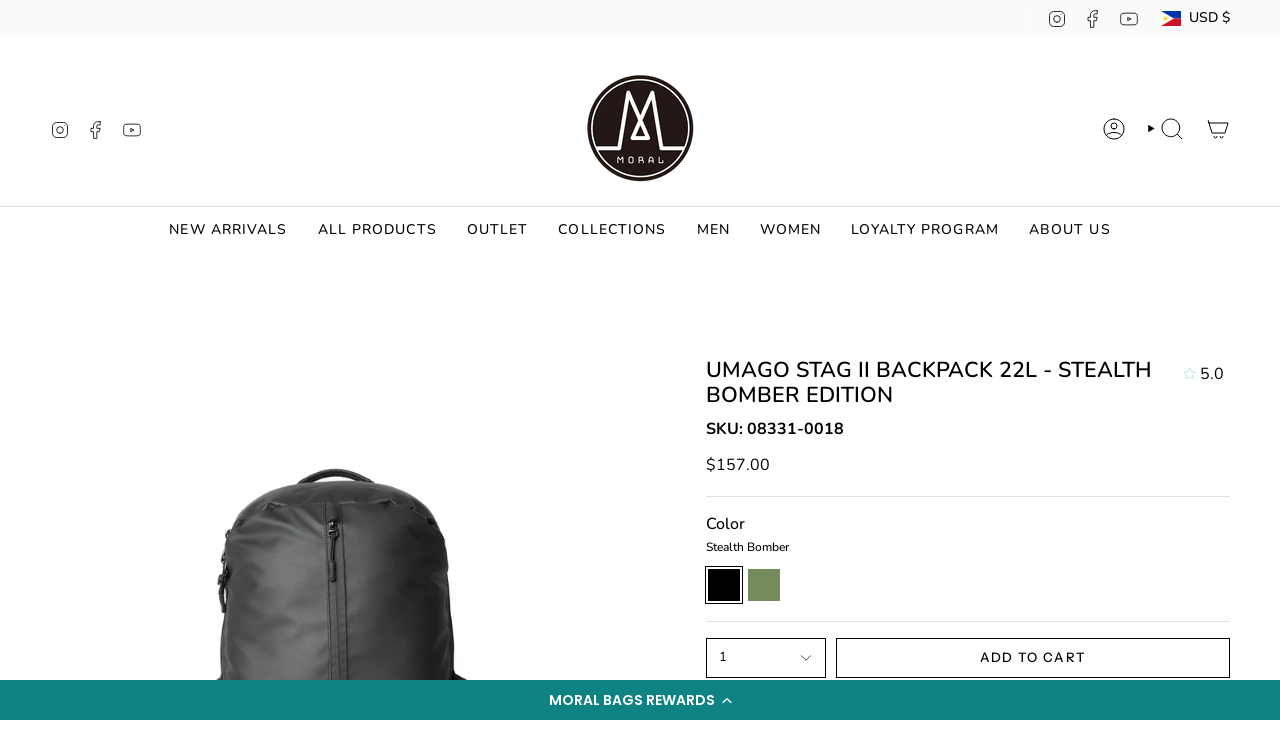

--- FILE ---
content_type: text/html; charset=utf-8
request_url: https://moralbags.com/en-ph/products/umago-stag-ii-backpack-m-stealth-bomber-edition
body_size: 62570
content:
<!doctype html>
<html class="no-js no-touch supports-no-cookies" lang="en">
<head>
  <meta charset="UTF-8">
  <meta http-equiv="X-UA-Compatible" content="IE=edge">
  <meta name="viewport" content="width=device-width,initial-scale=1">
  <meta name="theme-color" content="#82d5cc">
  <link rel="canonical" href="https://moralbags.com/en-ph/products/umago-stag-ii-backpack-m-stealth-bomber-edition">
  <link rel="preconnect" href="https://cdn.shopify.com" crossorigin>
  <!-- ======================= Broadcast Theme V5.3.0 ========================= --><link rel="preconnect" href="https://fonts.shopifycdn.com" crossorigin><link href="//moralbags.com/cdn/shop/t/16/assets/theme.css?v=96472217154514180051744171220" as="style" rel="preload">
  <link href="//moralbags.com/cdn/shop/t/16/assets/vendor.js?v=93779096473886333451709101040" as="script" rel="preload">
  <link href="//moralbags.com/cdn/shop/t/16/assets/theme.js?v=78083494210166886521709113319" as="script" rel="preload">

    <link rel="icon" type="image/png" href="//moralbags.com/cdn/shop/files/Moral_Bags_Logo.png?crop=center&height=32&v=1744268806&width=32">
  

  <!-- Title and description ================================================ -->
  
  <title>
    
    Moral Bags HK Official Umago Stag II Backpack 22L - Stealth Bomber Edition
    
    
    
  </title>

  
    <meta name="description" content="UMAGO STAG II BACKPACK - STEALTH BOMBER - A premium look with formidable water-repellent capabilities.  A rich blend of minimal style, security and tons of space, the UMAGO STAG II BACKPACK - STEALTH BOMBER will serve you well wherever you go - whether that’s the office, school, the hills or the beach.  UMAGO STAG II B">
  

  <meta property="og:site_name" content="Moral Bags">
<meta property="og:url" content="https://moralbags.com/en-ph/products/umago-stag-ii-backpack-m-stealth-bomber-edition">
<meta property="og:title" content="Moral Bags HK Official Umago Stag II Backpack 22L - Stealth Bomber Edition">
<meta property="og:type" content="product">
<meta property="og:description" content="UMAGO STAG II BACKPACK - STEALTH BOMBER - A premium look with formidable water-repellent capabilities.  A rich blend of minimal style, security and tons of space, the UMAGO STAG II BACKPACK - STEALTH BOMBER will serve you well wherever you go - whether that’s the office, school, the hills or the beach.  UMAGO STAG II B"><meta property="og:image" content="http://moralbags.com/cdn/shop/files/UmagoStagIISB_1_9d87f726-5471-4ef9-8c39-46cf3e9540ac.png?v=1744866730">
  <meta property="og:image:secure_url" content="https://moralbags.com/cdn/shop/files/UmagoStagIISB_1_9d87f726-5471-4ef9-8c39-46cf3e9540ac.png?v=1744866730">
  <meta property="og:image:width" content="2000">
  <meta property="og:image:height" content="2000"><meta property="og:price:amount" content="157.00">
  <meta property="og:price:currency" content="USD"><meta name="twitter:card" content="summary_large_image">
<meta name="twitter:title" content="Moral Bags HK Official Umago Stag II Backpack 22L - Stealth Bomber Edition">
<meta name="twitter:description" content="UMAGO STAG II BACKPACK - STEALTH BOMBER - A premium look with formidable water-repellent capabilities.  A rich blend of minimal style, security and tons of space, the UMAGO STAG II BACKPACK - STEALTH BOMBER will serve you well wherever you go - whether that’s the office, school, the hills or the beach.  UMAGO STAG II B">

  <!-- CSS ================================================================== -->

  <link href="//moralbags.com/cdn/shop/t/16/assets/font-settings.css?v=93230535058750388071768448637" rel="stylesheet" type="text/css" media="all" />

  
<style data-shopify>

:root {--scrollbar-width: 0px;





--COLOR-VIDEO-BG: #f2f2f2;
--COLOR-BG-BRIGHTER: #f2f2f2;--COLOR-BG: #ffffff;--COLOR-BG-ALPHA-25: rgba(255, 255, 255, 0.25);
--COLOR-BG-TRANSPARENT: rgba(255, 255, 255, 0);
--COLOR-BG-SECONDARY: #000000;
--COLOR-BG-SECONDARY-LIGHTEN: #262626;
--COLOR-BG-RGB: 255, 255, 255;

--COLOR-TEXT-DARK: #000000;
--COLOR-TEXT: #000000;
--COLOR-TEXT-LIGHT: #4d4d4d;


/* === Opacity shades of grey ===*/
--COLOR-A5:  rgba(0, 0, 0, 0.05);
--COLOR-A10: rgba(0, 0, 0, 0.1);
--COLOR-A15: rgba(0, 0, 0, 0.15);
--COLOR-A20: rgba(0, 0, 0, 0.2);
--COLOR-A25: rgba(0, 0, 0, 0.25);
--COLOR-A30: rgba(0, 0, 0, 0.3);
--COLOR-A35: rgba(0, 0, 0, 0.35);
--COLOR-A40: rgba(0, 0, 0, 0.4);
--COLOR-A45: rgba(0, 0, 0, 0.45);
--COLOR-A50: rgba(0, 0, 0, 0.5);
--COLOR-A55: rgba(0, 0, 0, 0.55);
--COLOR-A60: rgba(0, 0, 0, 0.6);
--COLOR-A65: rgba(0, 0, 0, 0.65);
--COLOR-A70: rgba(0, 0, 0, 0.7);
--COLOR-A75: rgba(0, 0, 0, 0.75);
--COLOR-A80: rgba(0, 0, 0, 0.8);
--COLOR-A85: rgba(0, 0, 0, 0.85);
--COLOR-A90: rgba(0, 0, 0, 0.9);
--COLOR-A95: rgba(0, 0, 0, 0.95);

--COLOR-BORDER: rgb(225, 225, 225);
--COLOR-BORDER-LIGHT: #ededed;
--COLOR-BORDER-HAIRLINE: #f7f7f7;
--COLOR-BORDER-DARK: #aeaeae;/* === Bright color ===*/
--COLOR-PRIMARY: #82d5cc;
--COLOR-PRIMARY-HOVER: #3dcdbf;
--COLOR-PRIMARY-FADE: rgba(130, 213, 204, 0.05);
--COLOR-PRIMARY-FADE-HOVER: rgba(130, 213, 204, 0.1);
--COLOR-PRIMARY-LIGHT: #f3fdfc;--COLOR-PRIMARY-OPPOSITE: #000000;



/* === link Color ===*/
--COLOR-LINK: #000000;
--COLOR-LINK-HOVER: rgba(0, 0, 0, 0.7);
--COLOR-LINK-FADE: rgba(0, 0, 0, 0.05);
--COLOR-LINK-FADE-HOVER: rgba(0, 0, 0, 0.1);--COLOR-LINK-OPPOSITE: #ffffff;


/* === Product grid sale tags ===*/
--COLOR-SALE-BG: #ffffff;
--COLOR-SALE-TEXT: #313d48;--COLOR-SALE-TEXT-SECONDARY: #000000;

/* === Product grid badges ===*/
--COLOR-BADGE-BG: #444444;
--COLOR-BADGE-TEXT: #ffffff;

/* === Product sale color ===*/
--COLOR-SALE: #000000;

/* === Gray background on Product grid items ===*/--filter-bg: 1.0;/* === Helper colors for form error states ===*/
--COLOR-ERROR: #721C24;
--COLOR-ERROR-BG: #F8D7DA;
--COLOR-ERROR-BORDER: #F5C6CB;



  --RADIUS: 0px;
  --RADIUS-SELECT: 0px;

--COLOR-HEADER-BG: #000000;--COLOR-HEADER-BG-TRANSPARENT: rgba(0, 0, 0, 0);
--COLOR-HEADER-LINK: #000000;
--COLOR-HEADER-LINK-HOVER: rgba(0, 0, 0, 0.7);

--COLOR-MENU-BG: #ffffff;
--COLOR-MENU-LINK: #000000;
--COLOR-MENU-LINK-HOVER: rgba(0, 0, 0, 0.7);
--COLOR-SUBMENU-BG: #ffffff;
--COLOR-SUBMENU-LINK: #000000;
--COLOR-SUBMENU-LINK-HOVER: rgba(0, 0, 0, 0.7);
--COLOR-SUBMENU-TEXT-LIGHT: #4d4d4d;
--COLOR-MENU-TRANSPARENT: #ffffff;
--COLOR-MENU-TRANSPARENT-HOVER: rgba(255, 255, 255, 0.7);--COLOR-FOOTER-BG: #000000;
--COLOR-FOOTER-BG-HAIRLINE: #080808;
--COLOR-FOOTER-TEXT: #ffffff;
--COLOR-FOOTER-TEXT-A35: rgba(255, 255, 255, 0.35);
--COLOR-FOOTER-TEXT-A75: rgba(255, 255, 255, 0.75);
--COLOR-FOOTER-LINK: #e1e1e1;
--COLOR-FOOTER-LINK-HOVER: rgba(225, 225, 225, 0.7);
--COLOR-FOOTER-BORDER: #535353;

--TRANSPARENT: rgba(255, 255, 255, 0);

/* === Default overlay opacity ===*/
--overlay-opacity: 0;
--underlay-opacity: 1;
--underlay-bg: rgba(0,0,0,0.4);

/* === Custom Cursor ===*/
--ICON-ZOOM-IN: url( "//moralbags.com/cdn/shop/t/16/assets/icon-zoom-in.svg?v=182473373117644429561709101040" );
--ICON-ZOOM-OUT: url( "//moralbags.com/cdn/shop/t/16/assets/icon-zoom-out.svg?v=101497157853986683871709101040" );

/* === Custom Icons ===*/


  
  --ICON-ADD-BAG: url( "//moralbags.com/cdn/shop/t/16/assets/icon-add-bag.svg?v=23763382405227654651709101040" );
  --ICON-ADD-CART: url( "//moralbags.com/cdn/shop/t/16/assets/icon-add-cart.svg?v=3962293684743587821709101040" );
  --ICON-ARROW-LEFT: url( "//moralbags.com/cdn/shop/t/16/assets/icon-arrow-left.svg?v=136066145774695772731709101040" );
  --ICON-ARROW-RIGHT: url( "//moralbags.com/cdn/shop/t/16/assets/icon-arrow-right.svg?v=150928298113663093401709101040" );
  --ICON-SELECT: url("//moralbags.com/cdn/shop/t/16/assets/icon-select.svg?v=167170173659852274001709101040");


--PRODUCT-GRID-ASPECT-RATIO: 100%;

/* === Typography ===*/
--FONT-WEIGHT-BODY: 400;
--FONT-WEIGHT-BODY-BOLD: 500;

--FONT-STACK-BODY: Nunito, sans-serif;
--FONT-STYLE-BODY: normal;
--FONT-STYLE-BODY-ITALIC: italic;
--FONT-ADJUST-BODY: 1.0;

--FONT-WEIGHT-HEADING: 600;
--FONT-WEIGHT-HEADING-BOLD: 700;

--FONT-UPPERCASE-HEADING: uppercase;

--FONT-STACK-HEADING: Nunito, sans-serif;
--FONT-STYLE-HEADING: normal;
--FONT-STYLE-HEADING-ITALIC: italic;
--FONT-ADJUST-HEADING: 0.8;

--FONT-STACK-NAV: Nunito, sans-serif;
--FONT-STYLE-NAV: normal;
--FONT-STYLE-NAV-ITALIC: italic;
--FONT-ADJUST-NAV: 1.0;

--FONT-WEIGHT-NAV: 400;
--FONT-WEIGHT-NAV-BOLD: 500;

--FONT-SIZE-BASE: 1.0rem;
--FONT-SIZE-BASE-PERCENT: 1.0;

/* === Parallax ===*/
--PARALLAX-STRENGTH-MIN: 120.0%;
--PARALLAX-STRENGTH-MAX: 130.0%;--COLUMNS: 4;
--COLUMNS-MEDIUM: 3;
--COLUMNS-SMALL: 2;
--COLUMNS-MOBILE: 1;--LAYOUT-OUTER: 50px;
  --LAYOUT-GUTTER: 32px;
  --LAYOUT-OUTER-MEDIUM: 30px;
  --LAYOUT-GUTTER-MEDIUM: 22px;
  --LAYOUT-OUTER-SMALL: 16px;
  --LAYOUT-GUTTER-SMALL: 16px;--base-animation-delay: 0ms;
--line-height-normal: 1.375; /* Equals to line-height: normal; */--SIDEBAR-WIDTH: 288px;
  --SIDEBAR-WIDTH-MEDIUM: 258px;--DRAWER-WIDTH: 380px;--ICON-STROKE-WIDTH: 1px;/* === Button General ===*/
--BTN-FONT-STACK: "Instrument Sans", sans-serif;
--BTN-FONT-WEIGHT: 500;
--BTN-FONT-STYLE: normal;
--BTN-FONT-SIZE: 13px;

--BTN-LETTER-SPACING: 0.1em;
--BTN-UPPERCASE: uppercase;
--BTN-TEXT-ARROW-OFFSET: -1px;

/* === Button Primary ===*/
--BTN-PRIMARY-BORDER-COLOR: #000000;
--BTN-PRIMARY-BG-COLOR: #000000;
--BTN-PRIMARY-TEXT-COLOR: #82d5cc;


  --BTN-PRIMARY-BG-COLOR-BRIGHTER: #1a1a1a;


/* === Button Secondary ===*/
--BTN-SECONDARY-BORDER-COLOR: #2f3c4d;
--BTN-SECONDARY-BG-COLOR: #2f3c4d;
--BTN-SECONDARY-TEXT-COLOR: #ffffff;


  --BTN-SECONDARY-BG-COLOR-BRIGHTER: #42556d;


/* === Button White ===*/
--TEXT-BTN-BORDER-WHITE: #fff;
--TEXT-BTN-BG-WHITE: #fff;
--TEXT-BTN-WHITE: #000;
--TEXT-BTN-BG-WHITE-BRIGHTER: #f2f2f2;

/* === Button Black ===*/
--TEXT-BTN-BG-BLACK: #000;
--TEXT-BTN-BORDER-BLACK: #000;
--TEXT-BTN-BLACK: #fff;
--TEXT-BTN-BG-BLACK-BRIGHTER: #1a1a1a;

/* === Cart Gradient ===*/


  --FREE-SHIPPING-GRADIENT: linear-gradient(to right, var(--COLOR-PRIMARY-LIGHT) 0%, var(--COLOR-PRIMARY) 100%);


}

::backdrop {
  --underlay-opacity: 1;
  --underlay-bg: rgba(0,0,0,0.4);
}
</style>


  <link href="//moralbags.com/cdn/shop/t/16/assets/theme.css?v=96472217154514180051744171220" rel="stylesheet" type="text/css" media="all" />
<link href="//moralbags.com/cdn/shop/t/16/assets/swatches.css?v=157844926215047500451709101040" as="style" rel="preload">
    <link href="//moralbags.com/cdn/shop/t/16/assets/swatches.css?v=157844926215047500451709101040" rel="stylesheet" type="text/css" media="all" />
<style data-shopify>.swatches {
    --stealth-bomber: #000000;--stealth-olive: #758B5B;--black-onyx-rsp: #000000;--black-onyx-pln: #000000;--black-onyx: #000000;--grey-olive: #63745D;--sleet-rsp: #D9D9D9;--sleet-pln: #CCCCCC;--pepper-sleet: #CCCCCC;--pepper-white: #FFFFFF;--dk-mint: #5EBD00;--dark-mint: #5EBD00;--pepper-mint: #5EBD00;--bright-white: #ffffff;--pepper-samba: #EF1F1F;--samba-pln: #EF1F1F;--dusty-pink-pln: #DFC3D3;--dusty-pink-rsp: #DFC3D3;--dusty-pink: #DFC3D3;--sheen: #F5F868;--pepper-sheen: #F5F868;--snow-marl: #E3E3E3;--samba-rsp: #EF3E3E;--samba: #EF3E3E;--jp-navy: #284680;--honey: #DCD56A;--raven: #1B1313;--denim: #76A9D5;--basil: #80A15E;--military: #6E8754;--military-green: #6E8754;--matt-black: #050505;--heather-grey: #CFCFCF;--lavandula: #D6CBF1;--pepper-lava: #D6CBF1;--chalk-blue: #B6E5ED;--baby-blue: #CBE9FB;--rose-smoke: #DFC3D3;--desert-sage: #A7AE9E;--desert-sage: #A7AE9E;--sage: #A7AE9E;--white-pepper: #B6A893;--pepper: #B6A893;--persian: #9FBCCB;--oatmeal: #CBC3B4;--sleet-dusty: #D9D9D9;--airy-snow: #ABCEE7;--latigo-grey: #1BB697;--white-sheen: #F4F5F0;--lee-white: #F4F5F0;--salt-white: #F4F5F0;--odsidian: #000000;--odsidan: #000000;--fondant-pink: #D8A2C3;--apricot-crush: #EB9F70;--cyber-lime: #CFC81C;--covert-green: #595e49;--unexplored: #27272A;--yale-blue: #1A274E;--medium-khaki: #B5AA8E;--plantae: #962C65;--deep-taupe: #7B6650;--granite-green: #849F91;--dark-denim: #34475C;--heron: #62617E;--india-ink: #3B3E49;--dark-oak: #433430;--camo-charcoal: #808080;--camo-green: #3F704D;--stealth-black: #000000;--obsidian: #000000;--obsidian: #000000;--oat-meal: #CBC3B4;--hazel-wood: #B3A68E;--azalea: #BFA6A5;--artichoke: #525D56;--granite: #1F2022;--ange-blanc: #F4F5F0;--tara-black: #000000;--tara-grey: #808080;--corax: #000000;--dusk: #756E57;--cypress: #A7AE9E;--cypress-solulu-pouch-bundle: #A7AE9E;--myosotis: #CCDAD7;--myosotis-solulu-pouch-bundle: #CCDAD7;--plumeria: #F9EEE5;--plumeria-solulu-pouch-bundle: #F9EEE5;
  }</style>
<script>
    if (window.navigator.userAgent.indexOf('MSIE ') > 0 || window.navigator.userAgent.indexOf('Trident/') > 0) {
      document.documentElement.className = document.documentElement.className + ' ie';

      var scripts = document.getElementsByTagName('script')[0];
      var polyfill = document.createElement("script");
      polyfill.defer = true;
      polyfill.src = "//moralbags.com/cdn/shop/t/16/assets/ie11.js?v=144489047535103983231709101040";

      scripts.parentNode.insertBefore(polyfill, scripts);
    } else {
      document.documentElement.className = document.documentElement.className.replace('no-js', 'js');
    }

    document.documentElement.style.setProperty('--scrollbar-width', `${getScrollbarWidth()}px`);

    function getScrollbarWidth() {
      // Creating invisible container
      const outer = document.createElement('div');
      outer.style.visibility = 'hidden';
      outer.style.overflow = 'scroll'; // forcing scrollbar to appear
      outer.style.msOverflowStyle = 'scrollbar'; // needed for WinJS apps
      document.documentElement.appendChild(outer);

      // Creating inner element and placing it in the container
      const inner = document.createElement('div');
      outer.appendChild(inner);

      // Calculating difference between container's full width and the child width
      const scrollbarWidth = outer.offsetWidth - inner.offsetWidth;

      // Removing temporary elements from the DOM
      outer.parentNode.removeChild(outer);

      return scrollbarWidth;
    }

    let root = '/en-ph';
    if (root[root.length - 1] !== '/') {
      root = root + '/';
    }

    window.theme = {
      routes: {
        root: root,
        cart_url: '/en-ph/cart',
        cart_add_url: '/en-ph/cart/add',
        cart_change_url: '/en-ph/cart/change',
        product_recommendations_url: '/en-ph/recommendations/products',
        predictive_search_url: '/en-ph/search/suggest',
        addresses_url: '/en-ph/account/addresses'
      },
      assets: {
        photoswipe: '//moralbags.com/cdn/shop/t/16/assets/photoswipe.js?v=162613001030112971491709101040',
        smoothscroll: '//moralbags.com/cdn/shop/t/16/assets/smoothscroll.js?v=37906625415260927261709101040',
      },
      strings: {
        addToCart: "Add to cart",
        cartAcceptanceError: "You must accept our terms and conditions.",
        soldOut: "Sold Out",
        from: "From",
        preOrder: "Pre-order",
        sale: "Sale",
        subscription: "Subscription",
        unavailable: "Unavailable",
        unitPrice: "Unit price",
        unitPriceSeparator: "per",
        shippingCalcSubmitButton: "Calculate shipping",
        shippingCalcSubmitButtonDisabled: "Calculating...",
        selectValue: "Select value",
        selectColor: "Select color",
        oneColor: "color",
        otherColor: "colors",
        upsellAddToCart: "Add",
        free: "Free",
        swatchesColor: "Color, Colour"
      },
      settings: {
        customerLoggedIn: null ? true : false,
        cartDrawerEnabled: false,
        enableQuickAdd: true,
        enableAnimations: true,
        variantOnSale: true,
      },
      sliderArrows: {
        prev: '<button type="button" class="slider__button slider__button--prev" data-button-arrow data-button-prev>' + "Previous" + '</button>',
        next: '<button type="button" class="slider__button slider__button--next" data-button-arrow data-button-next>' + "Next" + '</button>',
      },
      moneyFormat: false ? "${{amount}} USD" : "${{amount}}",
      moneyWithoutCurrencyFormat: "${{amount}}",
      moneyWithCurrencyFormat: "${{amount}} USD",
      subtotal: 0,
      info: {
        name: 'broadcast'
      },
      version: '5.3.0'
    };

    if (window.performance) {
      window.performance.mark('init');
    } else {
      window.fastNetworkAndCPU = false;
    }

    let windowInnerHeight = window.innerHeight;
    document.documentElement.style.setProperty('--full-height', `${windowInnerHeight}px`);
    document.documentElement.style.setProperty('--three-quarters', `${windowInnerHeight * 0.75}px`);
    document.documentElement.style.setProperty('--two-thirds', `${windowInnerHeight * 0.66}px`);
    document.documentElement.style.setProperty('--one-half', `${windowInnerHeight * 0.5}px`);
    document.documentElement.style.setProperty('--one-third', `${windowInnerHeight * 0.33}px`);
    document.documentElement.style.setProperty('--one-fifth', `${windowInnerHeight * 0.2}px`);
  </script>

  

  <!-- Theme Javascript ============================================================== -->
  <script src="//moralbags.com/cdn/shop/t/16/assets/vendor.js?v=93779096473886333451709101040" defer="defer"></script>
  <script src="//moralbags.com/cdn/shop/t/16/assets/theme.js?v=78083494210166886521709113319" defer="defer"></script><!-- Shopify app scripts =========================================================== -->

  <script>window.performance && window.performance.mark && window.performance.mark('shopify.content_for_header.start');</script><meta name="google-site-verification" content="hQJ_fSXcCGlrrvpyqA1swVCbw2UU85q6mbHW_16T8EY">
<meta id="shopify-digital-wallet" name="shopify-digital-wallet" content="/24938414129/digital_wallets/dialog">
<meta name="shopify-checkout-api-token" content="78f3c13e83f88117c00fb15e651ebd35">
<meta id="in-context-paypal-metadata" data-shop-id="24938414129" data-venmo-supported="false" data-environment="production" data-locale="en_US" data-paypal-v4="true" data-currency="USD">
<link rel="alternate" hreflang="x-default" href="https://moralbags.com/products/umago-stag-ii-backpack-m-stealth-bomber-edition">
<link rel="alternate" hreflang="en" href="https://moralbags.com/products/umago-stag-ii-backpack-m-stealth-bomber-edition">
<link rel="alternate" hreflang="zh-Hant" href="https://moralbags.com/zh/products/umago-stag-ii-backpack-m-stealth-bomber-edition">
<link rel="alternate" hreflang="en-CA" href="https://moralbags.com/en-ca/products/umago-stag-ii-backpack-m-stealth-bomber-edition">
<link rel="alternate" hreflang="en-PH" href="https://moralbags.com/en-ph/products/umago-stag-ii-backpack-m-stealth-bomber-edition">
<link rel="alternate" hreflang="zh-Hant-AU" href="https://moralbags.com/zh/products/umago-stag-ii-backpack-m-stealth-bomber-edition">
<link rel="alternate" hreflang="zh-Hant-FR" href="https://moralbags.com/zh/products/umago-stag-ii-backpack-m-stealth-bomber-edition">
<link rel="alternate" hreflang="zh-Hant-GB" href="https://moralbags.com/zh/products/umago-stag-ii-backpack-m-stealth-bomber-edition">
<link rel="alternate" hreflang="zh-Hant-HK" href="https://moralbags.com/zh/products/umago-stag-ii-backpack-m-stealth-bomber-edition">
<link rel="alternate" hreflang="zh-Hant-JP" href="https://moralbags.com/zh/products/umago-stag-ii-backpack-m-stealth-bomber-edition">
<link rel="alternate" hreflang="zh-Hant-MO" href="https://moralbags.com/zh/products/umago-stag-ii-backpack-m-stealth-bomber-edition">
<link rel="alternate" hreflang="zh-Hant-TH" href="https://moralbags.com/zh/products/umago-stag-ii-backpack-m-stealth-bomber-edition">
<link rel="alternate" type="application/json+oembed" href="https://moralbags.com/en-ph/products/umago-stag-ii-backpack-m-stealth-bomber-edition.oembed">
<script async="async" src="/checkouts/internal/preloads.js?locale=en-PH"></script>
<link rel="preconnect" href="https://shop.app" crossorigin="anonymous">
<script async="async" src="https://shop.app/checkouts/internal/preloads.js?locale=en-PH&shop_id=24938414129" crossorigin="anonymous"></script>
<script id="apple-pay-shop-capabilities" type="application/json">{"shopId":24938414129,"countryCode":"HK","currencyCode":"USD","merchantCapabilities":["supports3DS"],"merchantId":"gid:\/\/shopify\/Shop\/24938414129","merchantName":"Moral Bags","requiredBillingContactFields":["postalAddress","email","phone"],"requiredShippingContactFields":["postalAddress","email","phone"],"shippingType":"shipping","supportedNetworks":["visa","masterCard","amex"],"total":{"type":"pending","label":"Moral Bags","amount":"1.00"},"shopifyPaymentsEnabled":true,"supportsSubscriptions":true}</script>
<script id="shopify-features" type="application/json">{"accessToken":"78f3c13e83f88117c00fb15e651ebd35","betas":["rich-media-storefront-analytics"],"domain":"moralbags.com","predictiveSearch":true,"shopId":24938414129,"locale":"en"}</script>
<script>var Shopify = Shopify || {};
Shopify.shop = "moralbags.myshopify.com";
Shopify.locale = "en";
Shopify.currency = {"active":"USD","rate":"0.1308252"};
Shopify.country = "PH";
Shopify.theme = {"name":"(Mandasa)Broadcast","id":139078041827,"schema_name":"Broadcast","schema_version":"5.3.0","theme_store_id":868,"role":"main"};
Shopify.theme.handle = "null";
Shopify.theme.style = {"id":null,"handle":null};
Shopify.cdnHost = "moralbags.com/cdn";
Shopify.routes = Shopify.routes || {};
Shopify.routes.root = "/en-ph/";</script>
<script type="module">!function(o){(o.Shopify=o.Shopify||{}).modules=!0}(window);</script>
<script>!function(o){function n(){var o=[];function n(){o.push(Array.prototype.slice.apply(arguments))}return n.q=o,n}var t=o.Shopify=o.Shopify||{};t.loadFeatures=n(),t.autoloadFeatures=n()}(window);</script>
<script>
  window.ShopifyPay = window.ShopifyPay || {};
  window.ShopifyPay.apiHost = "shop.app\/pay";
  window.ShopifyPay.redirectState = null;
</script>
<script id="shop-js-analytics" type="application/json">{"pageType":"product"}</script>
<script defer="defer" async type="module" src="//moralbags.com/cdn/shopifycloud/shop-js/modules/v2/client.init-shop-cart-sync_BApSsMSl.en.esm.js"></script>
<script defer="defer" async type="module" src="//moralbags.com/cdn/shopifycloud/shop-js/modules/v2/chunk.common_CBoos6YZ.esm.js"></script>
<script type="module">
  await import("//moralbags.com/cdn/shopifycloud/shop-js/modules/v2/client.init-shop-cart-sync_BApSsMSl.en.esm.js");
await import("//moralbags.com/cdn/shopifycloud/shop-js/modules/v2/chunk.common_CBoos6YZ.esm.js");

  window.Shopify.SignInWithShop?.initShopCartSync?.({"fedCMEnabled":true,"windoidEnabled":true});

</script>
<script>
  window.Shopify = window.Shopify || {};
  if (!window.Shopify.featureAssets) window.Shopify.featureAssets = {};
  window.Shopify.featureAssets['shop-js'] = {"shop-cart-sync":["modules/v2/client.shop-cart-sync_DJczDl9f.en.esm.js","modules/v2/chunk.common_CBoos6YZ.esm.js"],"init-fed-cm":["modules/v2/client.init-fed-cm_BzwGC0Wi.en.esm.js","modules/v2/chunk.common_CBoos6YZ.esm.js"],"init-windoid":["modules/v2/client.init-windoid_BS26ThXS.en.esm.js","modules/v2/chunk.common_CBoos6YZ.esm.js"],"shop-cash-offers":["modules/v2/client.shop-cash-offers_DthCPNIO.en.esm.js","modules/v2/chunk.common_CBoos6YZ.esm.js","modules/v2/chunk.modal_Bu1hFZFC.esm.js"],"shop-button":["modules/v2/client.shop-button_D_JX508o.en.esm.js","modules/v2/chunk.common_CBoos6YZ.esm.js"],"init-shop-email-lookup-coordinator":["modules/v2/client.init-shop-email-lookup-coordinator_DFwWcvrS.en.esm.js","modules/v2/chunk.common_CBoos6YZ.esm.js"],"shop-toast-manager":["modules/v2/client.shop-toast-manager_tEhgP2F9.en.esm.js","modules/v2/chunk.common_CBoos6YZ.esm.js"],"shop-login-button":["modules/v2/client.shop-login-button_DwLgFT0K.en.esm.js","modules/v2/chunk.common_CBoos6YZ.esm.js","modules/v2/chunk.modal_Bu1hFZFC.esm.js"],"avatar":["modules/v2/client.avatar_BTnouDA3.en.esm.js"],"init-shop-cart-sync":["modules/v2/client.init-shop-cart-sync_BApSsMSl.en.esm.js","modules/v2/chunk.common_CBoos6YZ.esm.js"],"pay-button":["modules/v2/client.pay-button_BuNmcIr_.en.esm.js","modules/v2/chunk.common_CBoos6YZ.esm.js"],"init-shop-for-new-customer-accounts":["modules/v2/client.init-shop-for-new-customer-accounts_DrjXSI53.en.esm.js","modules/v2/client.shop-login-button_DwLgFT0K.en.esm.js","modules/v2/chunk.common_CBoos6YZ.esm.js","modules/v2/chunk.modal_Bu1hFZFC.esm.js"],"init-customer-accounts-sign-up":["modules/v2/client.init-customer-accounts-sign-up_TlVCiykN.en.esm.js","modules/v2/client.shop-login-button_DwLgFT0K.en.esm.js","modules/v2/chunk.common_CBoos6YZ.esm.js","modules/v2/chunk.modal_Bu1hFZFC.esm.js"],"shop-follow-button":["modules/v2/client.shop-follow-button_C5D3XtBb.en.esm.js","modules/v2/chunk.common_CBoos6YZ.esm.js","modules/v2/chunk.modal_Bu1hFZFC.esm.js"],"checkout-modal":["modules/v2/client.checkout-modal_8TC_1FUY.en.esm.js","modules/v2/chunk.common_CBoos6YZ.esm.js","modules/v2/chunk.modal_Bu1hFZFC.esm.js"],"init-customer-accounts":["modules/v2/client.init-customer-accounts_C0Oh2ljF.en.esm.js","modules/v2/client.shop-login-button_DwLgFT0K.en.esm.js","modules/v2/chunk.common_CBoos6YZ.esm.js","modules/v2/chunk.modal_Bu1hFZFC.esm.js"],"lead-capture":["modules/v2/client.lead-capture_Cq0gfm7I.en.esm.js","modules/v2/chunk.common_CBoos6YZ.esm.js","modules/v2/chunk.modal_Bu1hFZFC.esm.js"],"shop-login":["modules/v2/client.shop-login_BmtnoEUo.en.esm.js","modules/v2/chunk.common_CBoos6YZ.esm.js","modules/v2/chunk.modal_Bu1hFZFC.esm.js"],"payment-terms":["modules/v2/client.payment-terms_BHOWV7U_.en.esm.js","modules/v2/chunk.common_CBoos6YZ.esm.js","modules/v2/chunk.modal_Bu1hFZFC.esm.js"]};
</script>
<script>(function() {
  var isLoaded = false;
  function asyncLoad() {
    if (isLoaded) return;
    isLoaded = true;
    var urls = ["https:\/\/sdks.automizely.com\/conversions\/v1\/conversions.js?app_connection_id=99b7a3e304914f6089abd21eed9b6eb7\u0026mapped_org_id=e9249ef003bebff079502618657efb04_v1\u0026shop=moralbags.myshopify.com","\/\/www.powr.io\/powr.js?powr-token=moralbags.myshopify.com\u0026external-type=shopify\u0026shop=moralbags.myshopify.com","\/\/swymv3free-01.azureedge.net\/code\/swym-shopify.js?shop=moralbags.myshopify.com","https:\/\/boostsales.apps.avada.io\/scripttag\/countdown\/avada-countdown.min.js?shop=moralbags.myshopify.com","https:\/\/boostsales.apps.avada.io\/scripttag\/badge\/avada-badge.min.js?shop=moralbags.myshopify.com","https:\/\/chimpstatic.com\/mcjs-connected\/js\/users\/97746cbe5634e5a8cecee5be5\/102625a86541a230d959344e2.js?shop=moralbags.myshopify.com","https:\/\/cdn1.stamped.io\/files\/widget.min.js?shop=moralbags.myshopify.com","https:\/\/cdn-loyalty.yotpo.com\/loader\/yUZBlLGaqQW_m2pigonDkQ.js?shop=moralbags.myshopify.com","\/\/cdn.shopify.com\/proxy\/4a5bde95e48b61e60638e327cf418538b6ad96845bacf7cc5babf1879493469a\/api.goaffpro.com\/loader.js?shop=moralbags.myshopify.com\u0026sp-cache-control=cHVibGljLCBtYXgtYWdlPTkwMA","https:\/\/app.adoric-om.com\/adoric.js?key=b033183252b5ff252e3c5d071d616297\u0026shop=moralbags.myshopify.com","https:\/\/assets.loopclub.io\/recommendations\/storefront\/js\/personalized-recommendations-v1.js?shop=moralbags.myshopify.com","https:\/\/s3.amazonaws.com\/pixelpop\/usercontent\/scripts\/af4f54e3-004b-4be7-ab3b-7cc626268096\/pixelpop.js?shop=moralbags.myshopify.com","https:\/\/cdn-bundler.nice-team.net\/app\/js\/bundler.js?shop=moralbags.myshopify.com","https:\/\/cdn.nfcube.com\/instafeed-bda45a97ee4331204c3da01e36ff2600.js?shop=moralbags.myshopify.com","https:\/\/cdn.s3.pop-convert.com\/pcjs.production.min.js?unique_id=moralbags.myshopify.com\u0026shop=moralbags.myshopify.com","https:\/\/script.pop-convert.com\/new-micro\/production.pc.min.js?unique_id=moralbags.myshopify.com\u0026shop=moralbags.myshopify.com","https:\/\/pickupoptions-scriptglobal.wavecommerce.hk\/localpickup.js?secret=59acbdda4f2949f5bfc46800c5459e55\u0026shop=moralbags.myshopify.com","https:\/\/fbt.kaktusapp.com\/storage\/js\/kaktus_fbt-moralbags.myshopify.com.js?ver=33\u0026shop=moralbags.myshopify.com"];
    for (var i = 0; i < urls.length; i++) {
      var s = document.createElement('script');
      s.type = 'text/javascript';
      s.async = true;
      s.src = urls[i];
      var x = document.getElementsByTagName('script')[0];
      x.parentNode.insertBefore(s, x);
    }
  };
  if(window.attachEvent) {
    window.attachEvent('onload', asyncLoad);
  } else {
    window.addEventListener('load', asyncLoad, false);
  }
})();</script>
<script id="__st">var __st={"a":24938414129,"offset":28800,"reqid":"c5cda25e-2233-46fb-8d62-9e4c8b36ea8b-1768858679","pageurl":"moralbags.com\/en-ph\/products\/umago-stag-ii-backpack-m-stealth-bomber-edition","u":"53b88ad2e4f7","p":"product","rtyp":"product","rid":8069783716067};</script>
<script>window.ShopifyPaypalV4VisibilityTracking = true;</script>
<script id="captcha-bootstrap">!function(){'use strict';const t='contact',e='account',n='new_comment',o=[[t,t],['blogs',n],['comments',n],[t,'customer']],c=[[e,'customer_login'],[e,'guest_login'],[e,'recover_customer_password'],[e,'create_customer']],r=t=>t.map((([t,e])=>`form[action*='/${t}']:not([data-nocaptcha='true']) input[name='form_type'][value='${e}']`)).join(','),a=t=>()=>t?[...document.querySelectorAll(t)].map((t=>t.form)):[];function s(){const t=[...o],e=r(t);return a(e)}const i='password',u='form_key',d=['recaptcha-v3-token','g-recaptcha-response','h-captcha-response',i],f=()=>{try{return window.sessionStorage}catch{return}},m='__shopify_v',_=t=>t.elements[u];function p(t,e,n=!1){try{const o=window.sessionStorage,c=JSON.parse(o.getItem(e)),{data:r}=function(t){const{data:e,action:n}=t;return t[m]||n?{data:e,action:n}:{data:t,action:n}}(c);for(const[e,n]of Object.entries(r))t.elements[e]&&(t.elements[e].value=n);n&&o.removeItem(e)}catch(o){console.error('form repopulation failed',{error:o})}}const l='form_type',E='cptcha';function T(t){t.dataset[E]=!0}const w=window,h=w.document,L='Shopify',v='ce_forms',y='captcha';let A=!1;((t,e)=>{const n=(g='f06e6c50-85a8-45c8-87d0-21a2b65856fe',I='https://cdn.shopify.com/shopifycloud/storefront-forms-hcaptcha/ce_storefront_forms_captcha_hcaptcha.v1.5.2.iife.js',D={infoText:'Protected by hCaptcha',privacyText:'Privacy',termsText:'Terms'},(t,e,n)=>{const o=w[L][v],c=o.bindForm;if(c)return c(t,g,e,D).then(n);var r;o.q.push([[t,g,e,D],n]),r=I,A||(h.body.append(Object.assign(h.createElement('script'),{id:'captcha-provider',async:!0,src:r})),A=!0)});var g,I,D;w[L]=w[L]||{},w[L][v]=w[L][v]||{},w[L][v].q=[],w[L][y]=w[L][y]||{},w[L][y].protect=function(t,e){n(t,void 0,e),T(t)},Object.freeze(w[L][y]),function(t,e,n,w,h,L){const[v,y,A,g]=function(t,e,n){const i=e?o:[],u=t?c:[],d=[...i,...u],f=r(d),m=r(i),_=r(d.filter((([t,e])=>n.includes(e))));return[a(f),a(m),a(_),s()]}(w,h,L),I=t=>{const e=t.target;return e instanceof HTMLFormElement?e:e&&e.form},D=t=>v().includes(t);t.addEventListener('submit',(t=>{const e=I(t);if(!e)return;const n=D(e)&&!e.dataset.hcaptchaBound&&!e.dataset.recaptchaBound,o=_(e),c=g().includes(e)&&(!o||!o.value);(n||c)&&t.preventDefault(),c&&!n&&(function(t){try{if(!f())return;!function(t){const e=f();if(!e)return;const n=_(t);if(!n)return;const o=n.value;o&&e.removeItem(o)}(t);const e=Array.from(Array(32),(()=>Math.random().toString(36)[2])).join('');!function(t,e){_(t)||t.append(Object.assign(document.createElement('input'),{type:'hidden',name:u})),t.elements[u].value=e}(t,e),function(t,e){const n=f();if(!n)return;const o=[...t.querySelectorAll(`input[type='${i}']`)].map((({name:t})=>t)),c=[...d,...o],r={};for(const[a,s]of new FormData(t).entries())c.includes(a)||(r[a]=s);n.setItem(e,JSON.stringify({[m]:1,action:t.action,data:r}))}(t,e)}catch(e){console.error('failed to persist form',e)}}(e),e.submit())}));const S=(t,e)=>{t&&!t.dataset[E]&&(n(t,e.some((e=>e===t))),T(t))};for(const o of['focusin','change'])t.addEventListener(o,(t=>{const e=I(t);D(e)&&S(e,y())}));const B=e.get('form_key'),M=e.get(l),P=B&&M;t.addEventListener('DOMContentLoaded',(()=>{const t=y();if(P)for(const e of t)e.elements[l].value===M&&p(e,B);[...new Set([...A(),...v().filter((t=>'true'===t.dataset.shopifyCaptcha))])].forEach((e=>S(e,t)))}))}(h,new URLSearchParams(w.location.search),n,t,e,['guest_login'])})(!0,!0)}();</script>
<script integrity="sha256-4kQ18oKyAcykRKYeNunJcIwy7WH5gtpwJnB7kiuLZ1E=" data-source-attribution="shopify.loadfeatures" defer="defer" src="//moralbags.com/cdn/shopifycloud/storefront/assets/storefront/load_feature-a0a9edcb.js" crossorigin="anonymous"></script>
<script crossorigin="anonymous" defer="defer" src="//moralbags.com/cdn/shopifycloud/storefront/assets/shopify_pay/storefront-65b4c6d7.js?v=20250812"></script>
<script data-source-attribution="shopify.dynamic_checkout.dynamic.init">var Shopify=Shopify||{};Shopify.PaymentButton=Shopify.PaymentButton||{isStorefrontPortableWallets:!0,init:function(){window.Shopify.PaymentButton.init=function(){};var t=document.createElement("script");t.src="https://moralbags.com/cdn/shopifycloud/portable-wallets/latest/portable-wallets.en.js",t.type="module",document.head.appendChild(t)}};
</script>
<script data-source-attribution="shopify.dynamic_checkout.buyer_consent">
  function portableWalletsHideBuyerConsent(e){var t=document.getElementById("shopify-buyer-consent"),n=document.getElementById("shopify-subscription-policy-button");t&&n&&(t.classList.add("hidden"),t.setAttribute("aria-hidden","true"),n.removeEventListener("click",e))}function portableWalletsShowBuyerConsent(e){var t=document.getElementById("shopify-buyer-consent"),n=document.getElementById("shopify-subscription-policy-button");t&&n&&(t.classList.remove("hidden"),t.removeAttribute("aria-hidden"),n.addEventListener("click",e))}window.Shopify?.PaymentButton&&(window.Shopify.PaymentButton.hideBuyerConsent=portableWalletsHideBuyerConsent,window.Shopify.PaymentButton.showBuyerConsent=portableWalletsShowBuyerConsent);
</script>
<script>
  function portableWalletsCleanup(e){e&&e.src&&console.error("Failed to load portable wallets script "+e.src);var t=document.querySelectorAll("shopify-accelerated-checkout .shopify-payment-button__skeleton, shopify-accelerated-checkout-cart .wallet-cart-button__skeleton"),e=document.getElementById("shopify-buyer-consent");for(let e=0;e<t.length;e++)t[e].remove();e&&e.remove()}function portableWalletsNotLoadedAsModule(e){e instanceof ErrorEvent&&"string"==typeof e.message&&e.message.includes("import.meta")&&"string"==typeof e.filename&&e.filename.includes("portable-wallets")&&(window.removeEventListener("error",portableWalletsNotLoadedAsModule),window.Shopify.PaymentButton.failedToLoad=e,"loading"===document.readyState?document.addEventListener("DOMContentLoaded",window.Shopify.PaymentButton.init):window.Shopify.PaymentButton.init())}window.addEventListener("error",portableWalletsNotLoadedAsModule);
</script>

<script type="module" src="https://moralbags.com/cdn/shopifycloud/portable-wallets/latest/portable-wallets.en.js" onError="portableWalletsCleanup(this)" crossorigin="anonymous"></script>
<script nomodule>
  document.addEventListener("DOMContentLoaded", portableWalletsCleanup);
</script>

<link id="shopify-accelerated-checkout-styles" rel="stylesheet" media="screen" href="https://moralbags.com/cdn/shopifycloud/portable-wallets/latest/accelerated-checkout-backwards-compat.css" crossorigin="anonymous">
<style id="shopify-accelerated-checkout-cart">
        #shopify-buyer-consent {
  margin-top: 1em;
  display: inline-block;
  width: 100%;
}

#shopify-buyer-consent.hidden {
  display: none;
}

#shopify-subscription-policy-button {
  background: none;
  border: none;
  padding: 0;
  text-decoration: underline;
  font-size: inherit;
  cursor: pointer;
}

#shopify-subscription-policy-button::before {
  box-shadow: none;
}

      </style>
<script id="sections-script" data-sections="footer" defer="defer" src="//moralbags.com/cdn/shop/t/16/compiled_assets/scripts.js?v=7551"></script>
<script>window.performance && window.performance.mark && window.performance.mark('shopify.content_for_header.end');</script>


  <meta name="google-site-verification" content="JO4TUnPC_bOYGTJqN_QA6u7W_yHBhF97P3DiUoejrro" />
<script src="https://modapps.com.au/geolocationredirect/assets/geo/moralbags.myshopify.com/main_geo.js" type="text/javascript"></script>  
<script>
var safariBrowserCompatibility = false;
var sessionStCall = false;
var ajaxLinkUrl = 'https://modapps.com.au/geolocationredirect/assets/geo/moralbags.myshopify.com/geolocationredirect.js';
 if(typeof(Storage) !== 'undefined') {
       try {
                localStorage.setItem('lStorageBrowserCheck', 1);
                localStorage.removeItem('lStorageBrowserCheck');
                safariBrowserCompatibility = true;
            } 
            catch (e) {
                Storage.prototype._setItem = Storage.prototype.setItem;
                Storage.prototype.setItem = function () { };
                safariBrowserCompatibility = false;
                console.log('Sorry, your browser does not support web storage...');
            }
            if (safariBrowserCompatibility) {
                if (window.sessionStorage.geoJsCodeTxt) {
                    sessionStCall = true;
                } else {
                    sessionStCall = false;
                }
            }
    } else {
            safariBrowserCompatibility = false;
            sessionStCall = false;
            console.log('Sorry, your browser does not support web storage...');
        }
if(sessionStCall){
          var s = document.createElement('script');
        s.type = 'text/javascript';
        try{
          s.appendChild(document.CreateTextNode(window.sessionStorage.geoJsCodeTxt));
          document.getElementsByTagName('head')[0].appendChild(s);
          
        }
        catch (e) {
          s.text = window.sessionStorage.geoJsCodeTxt;
          document.getElementsByTagName('head')[0].appendChild(s);
          
        }
  }
else {
modBarjquery.ajax({
          type: 'GET',
          data: { urlajaxpath : ajaxLinkUrl },  
          dataType: 'text', 
          async: false,
          url: 'https://modapps.com.au/geolocationredirect/getfilecs.php',
          timeout: 7000,   
          success: function (data) {           
            var tempScriptTxt = '';
                    if (safariBrowserCompatibility) {
                        window.sessionStorage.geoJsCodeTxt = data;
                        tempScriptTxt = window.sessionStorage.geoJsCodeTxt;
                    }  
                    else {
                      tempScriptTxt = data;
                      //alert(tempScriptTxt);
                    }                  
                    var s = document.createElement('script');
                    s.type = 'text/javascript';
                    try {
                        s.appendChild(document.CreateTextNode(tempScriptTxt));
                        document.getElementsByTagName('head')[0].appendChild(s);

                    }
                    catch (e) {
                        s.text = tempScriptTxt;
                        document.getElementsByTagName('head')[0].appendChild(s);

                    } }, 
          error: function (data) 
            { console.log('Cannot load service from server'); }
    });
}
</script>  
<!-- BEGIN app block: shopify://apps/langify/blocks/langify/b50c2edb-8c63-4e36-9e7c-a7fdd62ddb8f --><!-- BEGIN app snippet: ly-switcher-factory -->




<style>
  .ly-switcher-wrapper.ly-hide, .ly-recommendation.ly-hide, .ly-recommendation .ly-submit-btn {
    display: none !important;
  }

  #ly-switcher-factory-template {
    display: none;
  }


  
</style>


<template id="ly-switcher-factory-template">
<div data-breakpoint="" class="ly-switcher-wrapper ly-breakpoint-1 fixed bottom_right ly-hide" style="font-size: 14px; margin: 0px 0px; "><div data-dropup="false" onclick="langify.switcher.toggleSwitcherOpen(this)" class="ly-languages-switcher ly-custom-dropdown-switcher ly-bright-theme" style=" margin: 0px 0px;">
          <span role="button" tabindex="0" aria-label="Selected language: English" aria-expanded="false" aria-controls="languagesSwitcherList-1" class="ly-custom-dropdown-current" style="background: #ffffff; color: #000000;  "><i class="ly-icon ly-flag-icon ly-flag-icon-en en "></i><span class="ly-custom-dropdown-current-inner ly-custom-dropdown-current-inner-text">English
</span>
<div aria-hidden="true" class="ly-arrow ly-arrow-black stroke" style="vertical-align: middle; width: 14.0px; height: 14.0px;">
        <svg xmlns="http://www.w3.org/2000/svg" viewBox="0 0 14.0 14.0" height="14.0px" width="14.0px" style="position: absolute;">
          <path d="M1 4.5 L7.0 10.5 L13.0 4.5" fill="transparent" stroke="#000000" stroke-width="1px"/>
        </svg>
      </div>
          </span>
          <ul id="languagesSwitcherList-1" role="list" class="ly-custom-dropdown-list ly-is-open ly-bright-theme" style="background: #ffffff; color: #000000; "><li key="en" style="color: #000000;  margin: 0px 0px;" tabindex="-1">
                  <a class="ly-custom-dropdown-list-element ly-languages-switcher-link ly-bright-theme"
                    href="#"
                      data-language-code="en" 
                    
                    data-ly-locked="true" rel="nofollow"><i class="ly-icon ly-flag-icon ly-flag-icon-en"></i><span class="ly-custom-dropdown-list-element-right">English</span></a>
                </li></ul>
        </div></div>
</template><link rel="preload stylesheet" href="https://cdn.shopify.com/extensions/019a5e5e-a484-720d-b1ab-d37a963e7bba/extension-langify-79/assets/langify-flags.css" as="style" media="print" onload="this.media='all'; this.onload=null;"><!-- END app snippet -->

<script>
  var langify = window.langify || {};
  var customContents = {};
  var customContents_image = {};
  var langifySettingsOverwrites = {};
  var defaultSettings = {
    debug: false,               // BOOL : Enable/disable console logs
    observe: true,              // BOOL : Enable/disable the entire mutation observer (off switch)
    observeLinks: false,
    observeImages: true,
    observeCustomContents: true,
    maxMutations: 5,
    timeout: 100,               // INT : Milliseconds to wait after a mutation, before the next mutation event will be allowed for the element
    linksBlacklist: [],
    usePlaceholderMatching: false
  };

  if(langify.settings) { 
    langifySettingsOverwrites = Object.assign({}, langify.settings);
    langify.settings = Object.assign(defaultSettings, langify.settings); 
  } else { 
    langify.settings = defaultSettings; 
  }

  langify.settings.theme = null;
  langify.settings.switcher = null;
  if(langify.settings.switcher === null) {
    langify.settings.switcher = {};
  }
  langify.settings.switcher.customIcons = null;

  langify.locale = langify.locale || {
    country_code: "PH",
    language_code: "en",
    currency_code: null,
    primary: true,
    iso_code: "en",
    root_url: "\/en-ph",
    language_id: "ly91010",
    shop_url: "https:\/\/moralbags.com",
    domain_feature_enabled: null,
    languages: [{
        iso_code: "en",
        root_url: "\/en-ph",
        domain: null,
      },]
  };

  langify.localization = {
    available_countries: ["Australia","Canada","France","Hong Kong SAR","Japan","Macao SAR","Philippines","Thailand","United Kingdom"],
    available_languages: [{"shop_locale":{"locale":"en","enabled":true,"primary":true,"published":true}}],
    country: "Philippines",
    language: {"shop_locale":{"locale":"en","enabled":true,"primary":true,"published":true}},
    market: {
      handle: "philippines",
      id: 11780653283,
      metafields: {"error":"json not allowed for this object"},
    }
  };

  // Disable link correction ALWAYS on languages with mapped domains
  
  if(langify.locale.root_url == '/') {
    langify.settings.observeLinks = false;
  }


  function extractImageObject(val) {
  if (!val || val === '') return false;

  // Handle src-sets (e.g., "image_600x600.jpg 1x, image_1200x1200.jpg 2x")
  if (val.search(/([0-9]+w?h?x?,)/gi) > -1) {
    val = val.split(/([0-9]+w?h?x?,)/gi)[0];
  }

  const hostBegin = val.indexOf('//') !== -1 ? val.indexOf('//') : 0;
  const hostEnd = val.lastIndexOf('/') + 1;
  const host = val.substring(hostBegin, hostEnd);
  let afterHost = val.substring(hostEnd);

  // Remove query/hash fragments
  afterHost = afterHost.split('#')[0].split('?')[0];

  // Extract name before any Shopify modifiers or file extension
  // e.g., "photo_600x600_crop_center@2x.jpg" → "photo"
  const name = afterHost.replace(
    /(_[0-9]+x[0-9]*|_{width}x|_{size})?(_crop_(top|center|bottom|left|right))?(@[0-9]*x)?(\.progressive)?(\.(png\.jpg|jpe?g|png|gif|webp))?$/i,
    ''
  );

  // Extract file extension (if any)
  let type = '';
  const match = afterHost.match(/\.(png\.jpg|jpe?g|png|gif|webp)$/i);
  if (match) {
    type = match[1].replace('png.jpg', 'jpg'); // fix weird double-extension cases
  }

  // Clean file name with extension or suffixes normalized
  const file = afterHost.replace(
    /(_[0-9]+x[0-9]*|_{width}x|_{size})?(_crop_(top|center|bottom|left|right))?(@[0-9]*x)?(\.progressive)?(\.(png\.jpg|jpe?g|png|gif|webp))?$/i,
    type ? '.' + type : ''
  );

  return { host, name, type, file };
}



  /* Custom Contents Section*/
  var customContents = {};

  // Images Section
  

  

  

  

  

  

  

  

  

  

  

  

  

  

  

  

  

  

  

  

  

  

  

  

  

  

  

  

  

  

  

  

  

  

  

  

  

  

  

  

  

  

  

  

  

  

  

  

  

  

  

  

  

  

  

  

  

  

  

  

  

  

  

  

  

  

  

  

  

  

  

  

  

  

  

  

  

  

  

  

  

  

  

  

  

  

  

  

  

  

  

  

  

  

  

  

  

  

  

  

  

  

  

  

  

  

  

</script><link rel="preload stylesheet" href="https://cdn.shopify.com/extensions/019a5e5e-a484-720d-b1ab-d37a963e7bba/extension-langify-79/assets/langify-lib.css" as="style" media="print" onload="this.media='all'; this.onload=null;"><!-- END app block --><!-- BEGIN app block: shopify://apps/frequently-bought/blocks/app-embed-block/b1a8cbea-c844-4842-9529-7c62dbab1b1f --><script>
    window.codeblackbelt = window.codeblackbelt || {};
    window.codeblackbelt.shop = window.codeblackbelt.shop || 'moralbags.myshopify.com';
    
        window.codeblackbelt.productId = 8069783716067;</script><script src="//cdn.codeblackbelt.com/widgets/frequently-bought-together/main.min.js?version=2026012005+0800" async></script>
 <!-- END app block --><!-- BEGIN app block: shopify://apps/yotpo-loyalty-rewards/blocks/loader-app-embed-block/2f9660df-5018-4e02-9868-ee1fb88d6ccd -->
    <script src="https://cdn-widgetsrepository.yotpo.com/v1/loader/yUZBlLGaqQW_m2pigonDkQ" async></script>




<!-- END app block --><!-- BEGIN app block: shopify://apps/geoip-country-redirect/blocks/speeedup_link/a3fa1a12-9aad-4707-ab56-45ccf9191aa7 --><!-- BEGIN app snippet: flags-style --><style id='sgcr-flags-css'>.sgcr-flag {display: inline-block;background-size: contain;background-position: 50%;background-repeat: no-repeat;margin: 0;padding: 0;}.sgcr-flag-af { background-image: url("https://cdn.shopify.com/extensions/01999528-f499-72e0-8480-893097d05005/extension_uid_update.v.0.0.1/assets/af.svg")}.sgcr-flag-ak { background-image: url("https://cdn.shopify.com/extensions/01999528-f499-72e0-8480-893097d05005/extension_uid_update.v.0.0.1/assets/ak.svg")}.sgcr-flag-am { background-image: url("https://cdn.shopify.com/extensions/01999528-f499-72e0-8480-893097d05005/extension_uid_update.v.0.0.1/assets/am.svg")}.sgcr-flag-ar { background-image: url("https://cdn.shopify.com/extensions/01999528-f499-72e0-8480-893097d05005/extension_uid_update.v.0.0.1/assets/ar.svg")}.sgcr-flag-as { background-image: url("https://cdn.shopify.com/extensions/01999528-f499-72e0-8480-893097d05005/extension_uid_update.v.0.0.1/assets/as.svg")}.sgcr-flag-az { background-image: url("https://cdn.shopify.com/extensions/01999528-f499-72e0-8480-893097d05005/extension_uid_update.v.0.0.1/assets/az.svg")}.sgcr-flag-be { background-image: url("https://cdn.shopify.com/extensions/01999528-f499-72e0-8480-893097d05005/extension_uid_update.v.0.0.1/assets/be.svg")}.sgcr-flag-bg { background-image: url("https://cdn.shopify.com/extensions/01999528-f499-72e0-8480-893097d05005/extension_uid_update.v.0.0.1/assets/bg.svg")}.sgcr-flag-bm { background-image: url("https://cdn.shopify.com/extensions/01999528-f499-72e0-8480-893097d05005/extension_uid_update.v.0.0.1/assets/bm.svg")}.sgcr-flag-bn { background-image: url("https://cdn.shopify.com/extensions/01999528-f499-72e0-8480-893097d05005/extension_uid_update.v.0.0.1/assets/bn.svg")}.sgcr-flag-bo { background-image: url("https://cdn.shopify.com/extensions/01999528-f499-72e0-8480-893097d05005/extension_uid_update.v.0.0.1/assets/bo.svg")}.sgcr-flag-br { background-image: url("https://cdn.shopify.com/extensions/01999528-f499-72e0-8480-893097d05005/extension_uid_update.v.0.0.1/assets/br.svg")}.sgcr-flag-bs { background-image: url("https://cdn.shopify.com/extensions/01999528-f499-72e0-8480-893097d05005/extension_uid_update.v.0.0.1/assets/bs.svg")}.sgcr-flag-ca { background-image: url("https://cdn.shopify.com/extensions/01999528-f499-72e0-8480-893097d05005/extension_uid_update.v.0.0.1/assets/ca.svg")}.sgcr-flag-ce { background-image: url("https://cdn.shopify.com/extensions/01999528-f499-72e0-8480-893097d05005/extension_uid_update.v.0.0.1/assets/ce.svg")}.sgcr-flag-ckb { background-image: url("https://cdn.shopify.com/extensions/01999528-f499-72e0-8480-893097d05005/extension_uid_update.v.0.0.1/assets/ckb.svg")}.sgcr-flag-cs { background-image: url("https://cdn.shopify.com/extensions/01999528-f499-72e0-8480-893097d05005/extension_uid_update.v.0.0.1/assets/cs.svg")}.sgcr-flag-cy { background-image: url("https://cdn.shopify.com/extensions/01999528-f499-72e0-8480-893097d05005/extension_uid_update.v.0.0.1/assets/cy.svg")}.sgcr-flag-da { background-image: url("https://cdn.shopify.com/extensions/01999528-f499-72e0-8480-893097d05005/extension_uid_update.v.0.0.1/assets/da.svg")}.sgcr-flag-de { background-image: url("https://cdn.shopify.com/extensions/01999528-f499-72e0-8480-893097d05005/extension_uid_update.v.0.0.1/assets/de.svg")}.sgcr-flag-dz { background-image: url("https://cdn.shopify.com/extensions/01999528-f499-72e0-8480-893097d05005/extension_uid_update.v.0.0.1/assets/dz.svg")}.sgcr-flag-ee { background-image: url("https://cdn.shopify.com/extensions/01999528-f499-72e0-8480-893097d05005/extension_uid_update.v.0.0.1/assets/ee.svg")}.sgcr-flag-el { background-image: url("https://cdn.shopify.com/extensions/01999528-f499-72e0-8480-893097d05005/extension_uid_update.v.0.0.1/assets/el.svg")}.sgcr-flag-en { background-image: url("https://cdn.shopify.com/extensions/01999528-f499-72e0-8480-893097d05005/extension_uid_update.v.0.0.1/assets/en.svg")}.sgcr-flag-eo { background-image: url("https://cdn.shopify.com/extensions/01999528-f499-72e0-8480-893097d05005/extension_uid_update.v.0.0.1/assets/eo.svg")}.sgcr-flag-es { background-image: url("https://cdn.shopify.com/extensions/01999528-f499-72e0-8480-893097d05005/extension_uid_update.v.0.0.1/assets/es.svg")}.sgcr-flag-et { background-image: url("https://cdn.shopify.com/extensions/01999528-f499-72e0-8480-893097d05005/extension_uid_update.v.0.0.1/assets/et.svg")}.sgcr-flag-eu { background-image: url("https://cdn.shopify.com/extensions/01999528-f499-72e0-8480-893097d05005/extension_uid_update.v.0.0.1/assets/eu.svg")}.sgcr-flag-fa { background-image: url("https://cdn.shopify.com/extensions/01999528-f499-72e0-8480-893097d05005/extension_uid_update.v.0.0.1/assets/fa.svg")}.sgcr-flag-ff { background-image: url("https://cdn.shopify.com/extensions/01999528-f499-72e0-8480-893097d05005/extension_uid_update.v.0.0.1/assets/ff.svg")}.sgcr-flag-fi { background-image: url("https://cdn.shopify.com/extensions/01999528-f499-72e0-8480-893097d05005/extension_uid_update.v.0.0.1/assets/fi.svg")}.sgcr-flag-fil { background-image: url("https://cdn.shopify.com/extensions/01999528-f499-72e0-8480-893097d05005/extension_uid_update.v.0.0.1/assets/fil.svg")}.sgcr-flag-fo { background-image: url("https://cdn.shopify.com/extensions/01999528-f499-72e0-8480-893097d05005/extension_uid_update.v.0.0.1/assets/fo.svg")}.sgcr-flag-fr { background-image: url("https://cdn.shopify.com/extensions/01999528-f499-72e0-8480-893097d05005/extension_uid_update.v.0.0.1/assets/fr.svg")}.sgcr-flag-fy { background-image: url("https://cdn.shopify.com/extensions/01999528-f499-72e0-8480-893097d05005/extension_uid_update.v.0.0.1/assets/fy.svg")}.sgcr-flag-ga { background-image: url("https://cdn.shopify.com/extensions/01999528-f499-72e0-8480-893097d05005/extension_uid_update.v.0.0.1/assets/ga.svg")}.sgcr-flag-gd { background-image: url("https://cdn.shopify.com/extensions/01999528-f499-72e0-8480-893097d05005/extension_uid_update.v.0.0.1/assets/gd.svg")}.sgcr-flag-gl { background-image: url("https://cdn.shopify.com/extensions/01999528-f499-72e0-8480-893097d05005/extension_uid_update.v.0.0.1/assets/gl.svg")}.sgcr-flag-gu { background-image: url("https://cdn.shopify.com/extensions/01999528-f499-72e0-8480-893097d05005/extension_uid_update.v.0.0.1/assets/gu.svg")}.sgcr-flag-gv { background-image: url("https://cdn.shopify.com/extensions/01999528-f499-72e0-8480-893097d05005/extension_uid_update.v.0.0.1/assets/gv.svg")}.sgcr-flag-ha { background-image: url("https://cdn.shopify.com/extensions/01999528-f499-72e0-8480-893097d05005/extension_uid_update.v.0.0.1/assets/ha.svg")}.sgcr-flag-he { background-image: url("https://cdn.shopify.com/extensions/01999528-f499-72e0-8480-893097d05005/extension_uid_update.v.0.0.1/assets/he.svg")}.sgcr-flag-hi { background-image: url("https://cdn.shopify.com/extensions/01999528-f499-72e0-8480-893097d05005/extension_uid_update.v.0.0.1/assets/hi.svg")}.sgcr-flag-hr { background-image: url("https://cdn.shopify.com/extensions/01999528-f499-72e0-8480-893097d05005/extension_uid_update.v.0.0.1/assets/hr.svg")}.sgcr-flag-hu { background-image: url("https://cdn.shopify.com/extensions/01999528-f499-72e0-8480-893097d05005/extension_uid_update.v.0.0.1/assets/hu.svg")}.sgcr-flag-hy { background-image: url("https://cdn.shopify.com/extensions/01999528-f499-72e0-8480-893097d05005/extension_uid_update.v.0.0.1/assets/hy.svg")}.sgcr-flag-ia { background-image: url("https://cdn.shopify.com/extensions/01999528-f499-72e0-8480-893097d05005/extension_uid_update.v.0.0.1/assets/ia.svg")}.sgcr-flag-id { background-image: url("https://cdn.shopify.com/extensions/01999528-f499-72e0-8480-893097d05005/extension_uid_update.v.0.0.1/assets/id.svg")}.sgcr-flag-ig { background-image: url("https://cdn.shopify.com/extensions/01999528-f499-72e0-8480-893097d05005/extension_uid_update.v.0.0.1/assets/ig.svg")}.sgcr-flag-ii { background-image: url("https://cdn.shopify.com/extensions/01999528-f499-72e0-8480-893097d05005/extension_uid_update.v.0.0.1/assets/ii.svg")}.sgcr-flag-is { background-image: url("https://cdn.shopify.com/extensions/01999528-f499-72e0-8480-893097d05005/extension_uid_update.v.0.0.1/assets/is.svg")}.sgcr-flag-it { background-image: url("https://cdn.shopify.com/extensions/01999528-f499-72e0-8480-893097d05005/extension_uid_update.v.0.0.1/assets/it.svg")}.sgcr-flag-ja { background-image: url("https://cdn.shopify.com/extensions/01999528-f499-72e0-8480-893097d05005/extension_uid_update.v.0.0.1/assets/ja.svg")}.sgcr-flag-jv { background-image: url("https://cdn.shopify.com/extensions/01999528-f499-72e0-8480-893097d05005/extension_uid_update.v.0.0.1/assets/jv.svg")}.sgcr-flag-ka { background-image: url("https://cdn.shopify.com/extensions/01999528-f499-72e0-8480-893097d05005/extension_uid_update.v.0.0.1/assets/ka.svg")}.sgcr-flag-ki { background-image: url("https://cdn.shopify.com/extensions/01999528-f499-72e0-8480-893097d05005/extension_uid_update.v.0.0.1/assets/ki.svg")}.sgcr-flag-kk { background-image: url("https://cdn.shopify.com/extensions/01999528-f499-72e0-8480-893097d05005/extension_uid_update.v.0.0.1/assets/kk.svg")}.sgcr-flag-kl { background-image: url("https://cdn.shopify.com/extensions/01999528-f499-72e0-8480-893097d05005/extension_uid_update.v.0.0.1/assets/kl.svg")}.sgcr-flag-km { background-image: url("https://cdn.shopify.com/extensions/01999528-f499-72e0-8480-893097d05005/extension_uid_update.v.0.0.1/assets/km.svg")}.sgcr-flag-kn { background-image: url("https://cdn.shopify.com/extensions/01999528-f499-72e0-8480-893097d05005/extension_uid_update.v.0.0.1/assets/kn.svg")}.sgcr-flag-ko { background-image: url("https://cdn.shopify.com/extensions/01999528-f499-72e0-8480-893097d05005/extension_uid_update.v.0.0.1/assets/ko.svg")}.sgcr-flag-ks { background-image: url("https://cdn.shopify.com/extensions/01999528-f499-72e0-8480-893097d05005/extension_uid_update.v.0.0.1/assets/ks.svg")}.sgcr-flag-ku { background-image: url("https://cdn.shopify.com/extensions/01999528-f499-72e0-8480-893097d05005/extension_uid_update.v.0.0.1/assets/ku.svg")}.sgcr-flag-kw { background-image: url("https://cdn.shopify.com/extensions/01999528-f499-72e0-8480-893097d05005/extension_uid_update.v.0.0.1/assets/kw.svg")}.sgcr-flag-ky { background-image: url("https://cdn.shopify.com/extensions/01999528-f499-72e0-8480-893097d05005/extension_uid_update.v.0.0.1/assets/ky.svg")}.sgcr-flag-lb { background-image: url("https://cdn.shopify.com/extensions/01999528-f499-72e0-8480-893097d05005/extension_uid_update.v.0.0.1/assets/lb.svg")}.sgcr-flag-lg { background-image: url("https://cdn.shopify.com/extensions/01999528-f499-72e0-8480-893097d05005/extension_uid_update.v.0.0.1/assets/lg.svg")}.sgcr-flag-ln { background-image: url("https://cdn.shopify.com/extensions/01999528-f499-72e0-8480-893097d05005/extension_uid_update.v.0.0.1/assets/ln.svg")}.sgcr-flag-lo { background-image: url("https://cdn.shopify.com/extensions/01999528-f499-72e0-8480-893097d05005/extension_uid_update.v.0.0.1/assets/lo.svg")}.sgcr-flag-lt { background-image: url("https://cdn.shopify.com/extensions/01999528-f499-72e0-8480-893097d05005/extension_uid_update.v.0.0.1/assets/lt.svg")}.sgcr-flag-lu { background-image: url("https://cdn.shopify.com/extensions/01999528-f499-72e0-8480-893097d05005/extension_uid_update.v.0.0.1/assets/lu.svg")}.sgcr-flag-lv { background-image: url("https://cdn.shopify.com/extensions/01999528-f499-72e0-8480-893097d05005/extension_uid_update.v.0.0.1/assets/lv.svg")}.sgcr-flag-mg { background-image: url("https://cdn.shopify.com/extensions/01999528-f499-72e0-8480-893097d05005/extension_uid_update.v.0.0.1/assets/mg.svg")}.sgcr-flag-mi { background-image: url("https://cdn.shopify.com/extensions/01999528-f499-72e0-8480-893097d05005/extension_uid_update.v.0.0.1/assets/mi.svg")}.sgcr-flag-mk { background-image: url("https://cdn.shopify.com/extensions/01999528-f499-72e0-8480-893097d05005/extension_uid_update.v.0.0.1/assets/mk.svg")}.sgcr-flag-ml { background-image: url("https://cdn.shopify.com/extensions/01999528-f499-72e0-8480-893097d05005/extension_uid_update.v.0.0.1/assets/ml.svg")}.sgcr-flag-mn { background-image: url("https://cdn.shopify.com/extensions/01999528-f499-72e0-8480-893097d05005/extension_uid_update.v.0.0.1/assets/mn.svg")}.sgcr-flag-mr { background-image: url("https://cdn.shopify.com/extensions/01999528-f499-72e0-8480-893097d05005/extension_uid_update.v.0.0.1/assets/mr.svg")}.sgcr-flag-ms { background-image: url("https://cdn.shopify.com/extensions/01999528-f499-72e0-8480-893097d05005/extension_uid_update.v.0.0.1/assets/ms.svg")}.sgcr-flag-mt { background-image: url("https://cdn.shopify.com/extensions/01999528-f499-72e0-8480-893097d05005/extension_uid_update.v.0.0.1/assets/mt.svg")}.sgcr-flag-my { background-image: url("https://cdn.shopify.com/extensions/01999528-f499-72e0-8480-893097d05005/extension_uid_update.v.0.0.1/assets/my.svg")}.sgcr-flag-nb { background-image: url("https://cdn.shopify.com/extensions/01999528-f499-72e0-8480-893097d05005/extension_uid_update.v.0.0.1/assets/nb.svg")}.sgcr-flag-nd { background-image: url("https://cdn.shopify.com/extensions/01999528-f499-72e0-8480-893097d05005/extension_uid_update.v.0.0.1/assets/nd.svg")}.sgcr-flag-ne { background-image: url("https://cdn.shopify.com/extensions/01999528-f499-72e0-8480-893097d05005/extension_uid_update.v.0.0.1/assets/ne.svg")}.sgcr-flag-nl { background-image: url("https://cdn.shopify.com/extensions/01999528-f499-72e0-8480-893097d05005/extension_uid_update.v.0.0.1/assets/nl.svg")}.sgcr-flag-nn { background-image: url("https://cdn.shopify.com/extensions/01999528-f499-72e0-8480-893097d05005/extension_uid_update.v.0.0.1/assets/nn.svg")}.sgcr-flag-no { background-image: url("https://cdn.shopify.com/extensions/01999528-f499-72e0-8480-893097d05005/extension_uid_update.v.0.0.1/assets/no.svg")}.sgcr-flag-om { background-image: url("https://cdn.shopify.com/extensions/01999528-f499-72e0-8480-893097d05005/extension_uid_update.v.0.0.1/assets/om.svg")}.sgcr-flag-or { background-image: url("https://cdn.shopify.com/extensions/01999528-f499-72e0-8480-893097d05005/extension_uid_update.v.0.0.1/assets/or.svg")}.sgcr-flag-os { background-image: url("https://cdn.shopify.com/extensions/01999528-f499-72e0-8480-893097d05005/extension_uid_update.v.0.0.1/assets/os.svg")}.sgcr-flag-pa { background-image: url("https://cdn.shopify.com/extensions/01999528-f499-72e0-8480-893097d05005/extension_uid_update.v.0.0.1/assets/pa.svg")}.sgcr-flag-pl { background-image: url("https://cdn.shopify.com/extensions/01999528-f499-72e0-8480-893097d05005/extension_uid_update.v.0.0.1/assets/pl.svg")}.sgcr-flag-ps { background-image: url("https://cdn.shopify.com/extensions/01999528-f499-72e0-8480-893097d05005/extension_uid_update.v.0.0.1/assets/ps.svg")}.sgcr-flag-pt-br { background-image: url("https://cdn.shopify.com/extensions/01999528-f499-72e0-8480-893097d05005/extension_uid_update.v.0.0.1/assets/pt-br.svg")}.sgcr-flag-pt-pt { background-image: url("https://cdn.shopify.com/extensions/01999528-f499-72e0-8480-893097d05005/extension_uid_update.v.0.0.1/assets/pt-pt.svg")}.sgcr-flag-qu { background-image: url("https://cdn.shopify.com/extensions/01999528-f499-72e0-8480-893097d05005/extension_uid_update.v.0.0.1/assets/qu.svg")}.sgcr-flag-rm { background-image: url("https://cdn.shopify.com/extensions/01999528-f499-72e0-8480-893097d05005/extension_uid_update.v.0.0.1/assets/rm.svg")}.sgcr-flag-rn { background-image: url("https://cdn.shopify.com/extensions/01999528-f499-72e0-8480-893097d05005/extension_uid_update.v.0.0.1/assets/rn.svg")}.sgcr-flag-ro { background-image: url("https://cdn.shopify.com/extensions/01999528-f499-72e0-8480-893097d05005/extension_uid_update.v.0.0.1/assets/ro.svg")}.sgcr-flag-ru { background-image: url("https://cdn.shopify.com/extensions/01999528-f499-72e0-8480-893097d05005/extension_uid_update.v.0.0.1/assets/ru.svg")}.sgcr-flag-rw { background-image: url("https://cdn.shopify.com/extensions/01999528-f499-72e0-8480-893097d05005/extension_uid_update.v.0.0.1/assets/rw.svg")}.sgcr-flag-sa { background-image: url("https://cdn.shopify.com/extensions/01999528-f499-72e0-8480-893097d05005/extension_uid_update.v.0.0.1/assets/sa.svg")}.sgcr-flag-sc { background-image: url("https://cdn.shopify.com/extensions/01999528-f499-72e0-8480-893097d05005/extension_uid_update.v.0.0.1/assets/sc.svg")}.sgcr-flag-sd { background-image: url("https://cdn.shopify.com/extensions/01999528-f499-72e0-8480-893097d05005/extension_uid_update.v.0.0.1/assets/sd.svg")}.sgcr-flag-se { background-image: url("https://cdn.shopify.com/extensions/01999528-f499-72e0-8480-893097d05005/extension_uid_update.v.0.0.1/assets/se.svg")}.sgcr-flag-sg { background-image: url("https://cdn.shopify.com/extensions/01999528-f499-72e0-8480-893097d05005/extension_uid_update.v.0.0.1/assets/sg.svg")}.sgcr-flag-si { background-image: url("https://cdn.shopify.com/extensions/01999528-f499-72e0-8480-893097d05005/extension_uid_update.v.0.0.1/assets/si.svg")}.sgcr-flag-sk { background-image: url("https://cdn.shopify.com/extensions/01999528-f499-72e0-8480-893097d05005/extension_uid_update.v.0.0.1/assets/sk.svg")}.sgcr-flag-sl { background-image: url("https://cdn.shopify.com/extensions/01999528-f499-72e0-8480-893097d05005/extension_uid_update.v.0.0.1/assets/sl.svg")}.sgcr-flag-sn { background-image: url("https://cdn.shopify.com/extensions/01999528-f499-72e0-8480-893097d05005/extension_uid_update.v.0.0.1/assets/sn.svg")}.sgcr-flag-so { background-image: url("https://cdn.shopify.com/extensions/01999528-f499-72e0-8480-893097d05005/extension_uid_update.v.0.0.1/assets/so.svg")}.sgcr-flag-sq { background-image: url("https://cdn.shopify.com/extensions/01999528-f499-72e0-8480-893097d05005/extension_uid_update.v.0.0.1/assets/sq.svg")}.sgcr-flag-sr { background-image: url("https://cdn.shopify.com/extensions/01999528-f499-72e0-8480-893097d05005/extension_uid_update.v.0.0.1/assets/sr.svg")}.sgcr-flag-su { background-image: url("https://cdn.shopify.com/extensions/01999528-f499-72e0-8480-893097d05005/extension_uid_update.v.0.0.1/assets/su.svg")}.sgcr-flag-sv { background-image: url("https://cdn.shopify.com/extensions/01999528-f499-72e0-8480-893097d05005/extension_uid_update.v.0.0.1/assets/sv.svg")}.sgcr-flag-sw { background-image: url("https://cdn.shopify.com/extensions/01999528-f499-72e0-8480-893097d05005/extension_uid_update.v.0.0.1/assets/sw.svg")}.sgcr-flag-ta { background-image: url("https://cdn.shopify.com/extensions/01999528-f499-72e0-8480-893097d05005/extension_uid_update.v.0.0.1/assets/ta.svg")}.sgcr-flag-te { background-image: url("https://cdn.shopify.com/extensions/01999528-f499-72e0-8480-893097d05005/extension_uid_update.v.0.0.1/assets/te.svg")}.sgcr-flag-tg { background-image: url("https://cdn.shopify.com/extensions/01999528-f499-72e0-8480-893097d05005/extension_uid_update.v.0.0.1/assets/tg.svg")}.sgcr-flag-th { background-image: url("https://cdn.shopify.com/extensions/01999528-f499-72e0-8480-893097d05005/extension_uid_update.v.0.0.1/assets/th.svg")}.sgcr-flag-ti { background-image: url("https://cdn.shopify.com/extensions/01999528-f499-72e0-8480-893097d05005/extension_uid_update.v.0.0.1/assets/ti.svg")}.sgcr-flag-tk { background-image: url("https://cdn.shopify.com/extensions/01999528-f499-72e0-8480-893097d05005/extension_uid_update.v.0.0.1/assets/tk.svg")}.sgcr-flag-to { background-image: url("https://cdn.shopify.com/extensions/01999528-f499-72e0-8480-893097d05005/extension_uid_update.v.0.0.1/assets/to.svg")}.sgcr-flag-tr { background-image: url("https://cdn.shopify.com/extensions/01999528-f499-72e0-8480-893097d05005/extension_uid_update.v.0.0.1/assets/tr.svg")}.sgcr-flag-tt { background-image: url("https://cdn.shopify.com/extensions/01999528-f499-72e0-8480-893097d05005/extension_uid_update.v.0.0.1/assets/tt.svg")}.sgcr-flag-ug { background-image: url("https://cdn.shopify.com/extensions/01999528-f499-72e0-8480-893097d05005/extension_uid_update.v.0.0.1/assets/ug.svg")}.sgcr-flag-uk { background-image: url("https://cdn.shopify.com/extensions/01999528-f499-72e0-8480-893097d05005/extension_uid_update.v.0.0.1/assets/uk.svg")}.sgcr-flag-ur { background-image: url("https://cdn.shopify.com/extensions/01999528-f499-72e0-8480-893097d05005/extension_uid_update.v.0.0.1/assets/ur.svg")}.sgcr-flag-uz { background-image: url("https://cdn.shopify.com/extensions/01999528-f499-72e0-8480-893097d05005/extension_uid_update.v.0.0.1/assets/uz.svg")}.sgcr-flag-vi { background-image: url("https://cdn.shopify.com/extensions/01999528-f499-72e0-8480-893097d05005/extension_uid_update.v.0.0.1/assets/vi.svg")}.sgcr-flag-wo { background-image: url("https://cdn.shopify.com/extensions/01999528-f499-72e0-8480-893097d05005/extension_uid_update.v.0.0.1/assets/wo.svg")}.sgcr-flag-xh { background-image: url("https://cdn.shopify.com/extensions/01999528-f499-72e0-8480-893097d05005/extension_uid_update.v.0.0.1/assets/xh.svg")}.sgcr-flag-yi { background-image: url("https://cdn.shopify.com/extensions/01999528-f499-72e0-8480-893097d05005/extension_uid_update.v.0.0.1/assets/yi.svg")}.sgcr-flag-yo { background-image: url("https://cdn.shopify.com/extensions/01999528-f499-72e0-8480-893097d05005/extension_uid_update.v.0.0.1/assets/yo.svg")}.sgcr-flag-zh-cn { background-image: url("https://cdn.shopify.com/extensions/01999528-f499-72e0-8480-893097d05005/extension_uid_update.v.0.0.1/assets/zh-cn.svg")}.sgcr-flag-zh-tw { background-image: url("https://cdn.shopify.com/extensions/01999528-f499-72e0-8480-893097d05005/extension_uid_update.v.0.0.1/assets/zh-tw.svg")}.sgcr-flag-zu { background-image: url("https://cdn.shopify.com/extensions/01999528-f499-72e0-8480-893097d05005/extension_uid_update.v.0.0.1/assets/zu.svg")}.sgcr-flag-aed { background-image: url("https://cdn.shopify.com/extensions/01999528-f499-72e0-8480-893097d05005/extension_uid_update.v.0.0.1/assets/aed.svg")}.sgcr-flag-afn { background-image: url("https://cdn.shopify.com/extensions/01999528-f499-72e0-8480-893097d05005/extension_uid_update.v.0.0.1/assets/afn.svg")}.sgcr-flag-all { background-image: url("https://cdn.shopify.com/extensions/01999528-f499-72e0-8480-893097d05005/extension_uid_update.v.0.0.1/assets/all.svg")}.sgcr-flag-amd { background-image: url("https://cdn.shopify.com/extensions/01999528-f499-72e0-8480-893097d05005/extension_uid_update.v.0.0.1/assets/amd.svg")}.sgcr-flag-ang { background-image: url("https://cdn.shopify.com/extensions/01999528-f499-72e0-8480-893097d05005/extension_uid_update.v.0.0.1/assets/ang.svg")}.sgcr-flag-aoa { background-image: url("https://cdn.shopify.com/extensions/01999528-f499-72e0-8480-893097d05005/extension_uid_update.v.0.0.1/assets/aoa.svg")}.sgcr-flag-ars { background-image: url("https://cdn.shopify.com/extensions/01999528-f499-72e0-8480-893097d05005/extension_uid_update.v.0.0.1/assets/ars.svg")}.sgcr-flag-aud { background-image: url("https://cdn.shopify.com/extensions/01999528-f499-72e0-8480-893097d05005/extension_uid_update.v.0.0.1/assets/aud.svg")}.sgcr-flag-awg { background-image: url("https://cdn.shopify.com/extensions/01999528-f499-72e0-8480-893097d05005/extension_uid_update.v.0.0.1/assets/awg.svg")}.sgcr-flag-azn { background-image: url("https://cdn.shopify.com/extensions/01999528-f499-72e0-8480-893097d05005/extension_uid_update.v.0.0.1/assets/azn.svg")}.sgcr-flag-bam { background-image: url("https://cdn.shopify.com/extensions/01999528-f499-72e0-8480-893097d05005/extension_uid_update.v.0.0.1/assets/bam.svg")}.sgcr-flag-bbd { background-image: url("https://cdn.shopify.com/extensions/01999528-f499-72e0-8480-893097d05005/extension_uid_update.v.0.0.1/assets/bbd.svg")}.sgcr-flag-bdt { background-image: url("https://cdn.shopify.com/extensions/01999528-f499-72e0-8480-893097d05005/extension_uid_update.v.0.0.1/assets/bdt.svg")}.sgcr-flag-bgn { background-image: url("https://cdn.shopify.com/extensions/01999528-f499-72e0-8480-893097d05005/extension_uid_update.v.0.0.1/assets/bgn.svg")}.sgcr-flag-bhd { background-image: url("https://cdn.shopify.com/extensions/01999528-f499-72e0-8480-893097d05005/extension_uid_update.v.0.0.1/assets/bhd.svg")}.sgcr-flag-bif { background-image: url("https://cdn.shopify.com/extensions/01999528-f499-72e0-8480-893097d05005/extension_uid_update.v.0.0.1/assets/bif.svg")}.sgcr-flag-bnd { background-image: url("https://cdn.shopify.com/extensions/01999528-f499-72e0-8480-893097d05005/extension_uid_update.v.0.0.1/assets/bnd.svg")}.sgcr-flag-bob { background-image: url("https://cdn.shopify.com/extensions/01999528-f499-72e0-8480-893097d05005/extension_uid_update.v.0.0.1/assets/bob.svg")}.sgcr-flag-brl { background-image: url("https://cdn.shopify.com/extensions/01999528-f499-72e0-8480-893097d05005/extension_uid_update.v.0.0.1/assets/brl.svg")}.sgcr-flag-bsd { background-image: url("https://cdn.shopify.com/extensions/01999528-f499-72e0-8480-893097d05005/extension_uid_update.v.0.0.1/assets/bsd.svg")}.sgcr-flag-btn { background-image: url("https://cdn.shopify.com/extensions/01999528-f499-72e0-8480-893097d05005/extension_uid_update.v.0.0.1/assets/btn.svg")}.sgcr-flag-bwp { background-image: url("https://cdn.shopify.com/extensions/01999528-f499-72e0-8480-893097d05005/extension_uid_update.v.0.0.1/assets/bwp.svg")}.sgcr-flag-byn { background-image: url("https://cdn.shopify.com/extensions/01999528-f499-72e0-8480-893097d05005/extension_uid_update.v.0.0.1/assets/byn.svg")}.sgcr-flag-bzd { background-image: url("https://cdn.shopify.com/extensions/01999528-f499-72e0-8480-893097d05005/extension_uid_update.v.0.0.1/assets/bzd.svg")}.sgcr-flag-cad { background-image: url("https://cdn.shopify.com/extensions/01999528-f499-72e0-8480-893097d05005/extension_uid_update.v.0.0.1/assets/cad.svg")}.sgcr-flag-cdf { background-image: url("https://cdn.shopify.com/extensions/01999528-f499-72e0-8480-893097d05005/extension_uid_update.v.0.0.1/assets/cdf.svg")}.sgcr-flag-chf { background-image: url("https://cdn.shopify.com/extensions/01999528-f499-72e0-8480-893097d05005/extension_uid_update.v.0.0.1/assets/chf.svg")}.sgcr-flag-clp { background-image: url("https://cdn.shopify.com/extensions/01999528-f499-72e0-8480-893097d05005/extension_uid_update.v.0.0.1/assets/clp.svg")}.sgcr-flag-cny { background-image: url("https://cdn.shopify.com/extensions/01999528-f499-72e0-8480-893097d05005/extension_uid_update.v.0.0.1/assets/cny.svg")}.sgcr-flag-cop { background-image: url("https://cdn.shopify.com/extensions/01999528-f499-72e0-8480-893097d05005/extension_uid_update.v.0.0.1/assets/cop.svg")}.sgcr-flag-crc { background-image: url("https://cdn.shopify.com/extensions/01999528-f499-72e0-8480-893097d05005/extension_uid_update.v.0.0.1/assets/crc.svg")}.sgcr-flag-cve { background-image: url("https://cdn.shopify.com/extensions/01999528-f499-72e0-8480-893097d05005/extension_uid_update.v.0.0.1/assets/cve.svg")}.sgcr-flag-czk { background-image: url("https://cdn.shopify.com/extensions/01999528-f499-72e0-8480-893097d05005/extension_uid_update.v.0.0.1/assets/czk.svg")}.sgcr-flag-djf { background-image: url("https://cdn.shopify.com/extensions/01999528-f499-72e0-8480-893097d05005/extension_uid_update.v.0.0.1/assets/djf.svg")}.sgcr-flag-dkk { background-image: url("https://cdn.shopify.com/extensions/01999528-f499-72e0-8480-893097d05005/extension_uid_update.v.0.0.1/assets/dkk.svg")}.sgcr-flag-dop { background-image: url("https://cdn.shopify.com/extensions/01999528-f499-72e0-8480-893097d05005/extension_uid_update.v.0.0.1/assets/dop.svg")}.sgcr-flag-dzd { background-image: url("https://cdn.shopify.com/extensions/01999528-f499-72e0-8480-893097d05005/extension_uid_update.v.0.0.1/assets/dzd.svg")}.sgcr-flag-egp { background-image: url("https://cdn.shopify.com/extensions/01999528-f499-72e0-8480-893097d05005/extension_uid_update.v.0.0.1/assets/egp.svg")}.sgcr-flag-ern { background-image: url("https://cdn.shopify.com/extensions/01999528-f499-72e0-8480-893097d05005/extension_uid_update.v.0.0.1/assets/ern.svg")}.sgcr-flag-etb { background-image: url("https://cdn.shopify.com/extensions/01999528-f499-72e0-8480-893097d05005/extension_uid_update.v.0.0.1/assets/etb.svg")}.sgcr-flag-eur { background-image: url("https://cdn.shopify.com/extensions/01999528-f499-72e0-8480-893097d05005/extension_uid_update.v.0.0.1/assets/eur.svg")}.sgcr-flag-fjd { background-image: url("https://cdn.shopify.com/extensions/01999528-f499-72e0-8480-893097d05005/extension_uid_update.v.0.0.1/assets/fjd.svg")}.sgcr-flag-fkp { background-image: url("https://cdn.shopify.com/extensions/01999528-f499-72e0-8480-893097d05005/extension_uid_update.v.0.0.1/assets/fkp.svg")}.sgcr-flag-gbp { background-image: url("https://cdn.shopify.com/extensions/01999528-f499-72e0-8480-893097d05005/extension_uid_update.v.0.0.1/assets/gbp.svg")}.sgcr-flag-gel { background-image: url("https://cdn.shopify.com/extensions/01999528-f499-72e0-8480-893097d05005/extension_uid_update.v.0.0.1/assets/gel.svg")}.sgcr-flag-ghs { background-image: url("https://cdn.shopify.com/extensions/01999528-f499-72e0-8480-893097d05005/extension_uid_update.v.0.0.1/assets/ghs.svg")}.sgcr-flag-gmd { background-image: url("https://cdn.shopify.com/extensions/01999528-f499-72e0-8480-893097d05005/extension_uid_update.v.0.0.1/assets/gmd.svg")}.sgcr-flag-gnf { background-image: url("https://cdn.shopify.com/extensions/01999528-f499-72e0-8480-893097d05005/extension_uid_update.v.0.0.1/assets/gnf.svg")}.sgcr-flag-gtq { background-image: url("https://cdn.shopify.com/extensions/01999528-f499-72e0-8480-893097d05005/extension_uid_update.v.0.0.1/assets/gtq.svg")}.sgcr-flag-gyd { background-image: url("https://cdn.shopify.com/extensions/01999528-f499-72e0-8480-893097d05005/extension_uid_update.v.0.0.1/assets/gyd.svg")}.sgcr-flag-hkd { background-image: url("https://cdn.shopify.com/extensions/01999528-f499-72e0-8480-893097d05005/extension_uid_update.v.0.0.1/assets/hkd.svg")}.sgcr-flag-hnl { background-image: url("https://cdn.shopify.com/extensions/01999528-f499-72e0-8480-893097d05005/extension_uid_update.v.0.0.1/assets/hnl.svg")}.sgcr-flag-hrk { background-image: url("https://cdn.shopify.com/extensions/01999528-f499-72e0-8480-893097d05005/extension_uid_update.v.0.0.1/assets/hrk.svg")}.sgcr-flag-htg { background-image: url("https://cdn.shopify.com/extensions/01999528-f499-72e0-8480-893097d05005/extension_uid_update.v.0.0.1/assets/htg.svg")}.sgcr-flag-huf { background-image: url("https://cdn.shopify.com/extensions/01999528-f499-72e0-8480-893097d05005/extension_uid_update.v.0.0.1/assets/huf.svg")}.sgcr-flag-idr { background-image: url("https://cdn.shopify.com/extensions/01999528-f499-72e0-8480-893097d05005/extension_uid_update.v.0.0.1/assets/idr.svg")}.sgcr-flag-ils { background-image: url("https://cdn.shopify.com/extensions/01999528-f499-72e0-8480-893097d05005/extension_uid_update.v.0.0.1/assets/ils.svg")}.sgcr-flag-inr { background-image: url("https://cdn.shopify.com/extensions/01999528-f499-72e0-8480-893097d05005/extension_uid_update.v.0.0.1/assets/inr.svg")}.sgcr-flag-iqd { background-image: url("https://cdn.shopify.com/extensions/01999528-f499-72e0-8480-893097d05005/extension_uid_update.v.0.0.1/assets/iqd.svg")}.sgcr-flag-isk { background-image: url("https://cdn.shopify.com/extensions/01999528-f499-72e0-8480-893097d05005/extension_uid_update.v.0.0.1/assets/isk.svg")}.sgcr-flag-jmd { background-image: url("https://cdn.shopify.com/extensions/01999528-f499-72e0-8480-893097d05005/extension_uid_update.v.0.0.1/assets/jmd.svg")}.sgcr-flag-jod { background-image: url("https://cdn.shopify.com/extensions/01999528-f499-72e0-8480-893097d05005/extension_uid_update.v.0.0.1/assets/jod.svg")}.sgcr-flag-jpy { background-image: url("https://cdn.shopify.com/extensions/01999528-f499-72e0-8480-893097d05005/extension_uid_update.v.0.0.1/assets/jpy.svg")}.sgcr-flag-kes { background-image: url("https://cdn.shopify.com/extensions/01999528-f499-72e0-8480-893097d05005/extension_uid_update.v.0.0.1/assets/kes.svg")}.sgcr-flag-kgs { background-image: url("https://cdn.shopify.com/extensions/01999528-f499-72e0-8480-893097d05005/extension_uid_update.v.0.0.1/assets/kgs.svg")}.sgcr-flag-khr { background-image: url("https://cdn.shopify.com/extensions/01999528-f499-72e0-8480-893097d05005/extension_uid_update.v.0.0.1/assets/khr.svg")}.sgcr-flag-kmf { background-image: url("https://cdn.shopify.com/extensions/01999528-f499-72e0-8480-893097d05005/extension_uid_update.v.0.0.1/assets/kmf.svg")}.sgcr-flag-krw { background-image: url("https://cdn.shopify.com/extensions/01999528-f499-72e0-8480-893097d05005/extension_uid_update.v.0.0.1/assets/krw.svg")}.sgcr-flag-kwd { background-image: url("https://cdn.shopify.com/extensions/01999528-f499-72e0-8480-893097d05005/extension_uid_update.v.0.0.1/assets/kwd.svg")}.sgcr-flag-kyd { background-image: url("https://cdn.shopify.com/extensions/01999528-f499-72e0-8480-893097d05005/extension_uid_update.v.0.0.1/assets/kyd.svg")}.sgcr-flag-kzt { background-image: url("https://cdn.shopify.com/extensions/01999528-f499-72e0-8480-893097d05005/extension_uid_update.v.0.0.1/assets/kzt.svg")}.sgcr-flag-lak { background-image: url("https://cdn.shopify.com/extensions/01999528-f499-72e0-8480-893097d05005/extension_uid_update.v.0.0.1/assets/lak.svg")}.sgcr-flag-lbp { background-image: url("https://cdn.shopify.com/extensions/01999528-f499-72e0-8480-893097d05005/extension_uid_update.v.0.0.1/assets/lbp.svg")}.sgcr-flag-lkr { background-image: url("https://cdn.shopify.com/extensions/01999528-f499-72e0-8480-893097d05005/extension_uid_update.v.0.0.1/assets/lkr.svg")}.sgcr-flag-lrd { background-image: url("https://cdn.shopify.com/extensions/01999528-f499-72e0-8480-893097d05005/extension_uid_update.v.0.0.1/assets/lrd.svg")}.sgcr-flag-lsl { background-image: url("https://cdn.shopify.com/extensions/01999528-f499-72e0-8480-893097d05005/extension_uid_update.v.0.0.1/assets/lsl.svg")}.sgcr-flag-lyd { background-image: url("https://cdn.shopify.com/extensions/01999528-f499-72e0-8480-893097d05005/extension_uid_update.v.0.0.1/assets/lyd.svg")}.sgcr-flag-mad { background-image: url("https://cdn.shopify.com/extensions/01999528-f499-72e0-8480-893097d05005/extension_uid_update.v.0.0.1/assets/mad.svg")}.sgcr-flag-mdl { background-image: url("https://cdn.shopify.com/extensions/01999528-f499-72e0-8480-893097d05005/extension_uid_update.v.0.0.1/assets/mdl.svg")}.sgcr-flag-mga { background-image: url("https://cdn.shopify.com/extensions/01999528-f499-72e0-8480-893097d05005/extension_uid_update.v.0.0.1/assets/mga.svg")}.sgcr-flag-mkd { background-image: url("https://cdn.shopify.com/extensions/01999528-f499-72e0-8480-893097d05005/extension_uid_update.v.0.0.1/assets/mkd.svg")}.sgcr-flag-mmk { background-image: url("https://cdn.shopify.com/extensions/01999528-f499-72e0-8480-893097d05005/extension_uid_update.v.0.0.1/assets/mmk.svg")}.sgcr-flag-mnt { background-image: url("https://cdn.shopify.com/extensions/01999528-f499-72e0-8480-893097d05005/extension_uid_update.v.0.0.1/assets/mnt.svg")}.sgcr-flag-mop { background-image: url("https://cdn.shopify.com/extensions/01999528-f499-72e0-8480-893097d05005/extension_uid_update.v.0.0.1/assets/mop.svg")}.sgcr-flag-mro { background-image: url("https://cdn.shopify.com/extensions/01999528-f499-72e0-8480-893097d05005/extension_uid_update.v.0.0.1/assets/mro.svg")}.sgcr-flag-mur { background-image: url("https://cdn.shopify.com/extensions/01999528-f499-72e0-8480-893097d05005/extension_uid_update.v.0.0.1/assets/mur.svg")}.sgcr-flag-mvr { background-image: url("https://cdn.shopify.com/extensions/01999528-f499-72e0-8480-893097d05005/extension_uid_update.v.0.0.1/assets/mvr.svg")}.sgcr-flag-mwk { background-image: url("https://cdn.shopify.com/extensions/01999528-f499-72e0-8480-893097d05005/extension_uid_update.v.0.0.1/assets/mwk.svg")}.sgcr-flag-mxn { background-image: url("https://cdn.shopify.com/extensions/01999528-f499-72e0-8480-893097d05005/extension_uid_update.v.0.0.1/assets/mxn.svg")}.sgcr-flag-myr { background-image: url("https://cdn.shopify.com/extensions/01999528-f499-72e0-8480-893097d05005/extension_uid_update.v.0.0.1/assets/myr.svg")}.sgcr-flag-mzn { background-image: url("https://cdn.shopify.com/extensions/01999528-f499-72e0-8480-893097d05005/extension_uid_update.v.0.0.1/assets/mzn.svg")}.sgcr-flag-nad { background-image: url("https://cdn.shopify.com/extensions/01999528-f499-72e0-8480-893097d05005/extension_uid_update.v.0.0.1/assets/nad.svg")}.sgcr-flag-ngn { background-image: url("https://cdn.shopify.com/extensions/01999528-f499-72e0-8480-893097d05005/extension_uid_update.v.0.0.1/assets/ngn.svg")}.sgcr-flag-nio { background-image: url("https://cdn.shopify.com/extensions/01999528-f499-72e0-8480-893097d05005/extension_uid_update.v.0.0.1/assets/nio.svg")}.sgcr-flag-nok { background-image: url("https://cdn.shopify.com/extensions/01999528-f499-72e0-8480-893097d05005/extension_uid_update.v.0.0.1/assets/nok.svg")}.sgcr-flag-npr { background-image: url("https://cdn.shopify.com/extensions/01999528-f499-72e0-8480-893097d05005/extension_uid_update.v.0.0.1/assets/npr.svg")}.sgcr-flag-nzd { background-image: url("https://cdn.shopify.com/extensions/01999528-f499-72e0-8480-893097d05005/extension_uid_update.v.0.0.1/assets/nzd.svg")}.sgcr-flag-omr { background-image: url("https://cdn.shopify.com/extensions/01999528-f499-72e0-8480-893097d05005/extension_uid_update.v.0.0.1/assets/omr.svg")}.sgcr-flag-pen { background-image: url("https://cdn.shopify.com/extensions/01999528-f499-72e0-8480-893097d05005/extension_uid_update.v.0.0.1/assets/pen.svg")}.sgcr-flag-pgk { background-image: url("https://cdn.shopify.com/extensions/01999528-f499-72e0-8480-893097d05005/extension_uid_update.v.0.0.1/assets/pgk.svg")}.sgcr-flag-php { background-image: url("https://cdn.shopify.com/extensions/01999528-f499-72e0-8480-893097d05005/extension_uid_update.v.0.0.1/assets/php.svg")}.sgcr-flag-pkr { background-image: url("https://cdn.shopify.com/extensions/01999528-f499-72e0-8480-893097d05005/extension_uid_update.v.0.0.1/assets/pkr.svg")}.sgcr-flag-pln { background-image: url("https://cdn.shopify.com/extensions/01999528-f499-72e0-8480-893097d05005/extension_uid_update.v.0.0.1/assets/pln.svg")}.sgcr-flag-pyg { background-image: url("https://cdn.shopify.com/extensions/01999528-f499-72e0-8480-893097d05005/extension_uid_update.v.0.0.1/assets/pyg.svg")}.sgcr-flag-qar { background-image: url("https://cdn.shopify.com/extensions/01999528-f499-72e0-8480-893097d05005/extension_uid_update.v.0.0.1/assets/qar.svg")}.sgcr-flag-ron { background-image: url("https://cdn.shopify.com/extensions/01999528-f499-72e0-8480-893097d05005/extension_uid_update.v.0.0.1/assets/ron.svg")}.sgcr-flag-rsd { background-image: url("https://cdn.shopify.com/extensions/01999528-f499-72e0-8480-893097d05005/extension_uid_update.v.0.0.1/assets/rsd.svg")}.sgcr-flag-rub { background-image: url("https://cdn.shopify.com/extensions/01999528-f499-72e0-8480-893097d05005/extension_uid_update.v.0.0.1/assets/rub.svg")}.sgcr-flag-rwf { background-image: url("https://cdn.shopify.com/extensions/01999528-f499-72e0-8480-893097d05005/extension_uid_update.v.0.0.1/assets/rwf.svg")}.sgcr-flag-sar { background-image: url("https://cdn.shopify.com/extensions/01999528-f499-72e0-8480-893097d05005/extension_uid_update.v.0.0.1/assets/sar.svg")}.sgcr-flag-sbd { background-image: url("https://cdn.shopify.com/extensions/01999528-f499-72e0-8480-893097d05005/extension_uid_update.v.0.0.1/assets/sbd.svg")}.sgcr-flag-scr { background-image: url("https://cdn.shopify.com/extensions/01999528-f499-72e0-8480-893097d05005/extension_uid_update.v.0.0.1/assets/scr.svg")}.sgcr-flag-sdg { background-image: url("https://cdn.shopify.com/extensions/01999528-f499-72e0-8480-893097d05005/extension_uid_update.v.0.0.1/assets/sdg.svg")}.sgcr-flag-sek { background-image: url("https://cdn.shopify.com/extensions/01999528-f499-72e0-8480-893097d05005/extension_uid_update.v.0.0.1/assets/sek.svg")}.sgcr-flag-sgd { background-image: url("https://cdn.shopify.com/extensions/01999528-f499-72e0-8480-893097d05005/extension_uid_update.v.0.0.1/assets/sgd.svg")}.sgcr-flag-shp { background-image: url("https://cdn.shopify.com/extensions/01999528-f499-72e0-8480-893097d05005/extension_uid_update.v.0.0.1/assets/shp.svg")}.sgcr-flag-sll { background-image: url("https://cdn.shopify.com/extensions/01999528-f499-72e0-8480-893097d05005/extension_uid_update.v.0.0.1/assets/sll.svg")}.sgcr-flag-sos { background-image: url("https://cdn.shopify.com/extensions/01999528-f499-72e0-8480-893097d05005/extension_uid_update.v.0.0.1/assets/sos.svg")}.sgcr-flag-srd { background-image: url("https://cdn.shopify.com/extensions/01999528-f499-72e0-8480-893097d05005/extension_uid_update.v.0.0.1/assets/srd.svg")}.sgcr-flag-ssp { background-image: url("https://cdn.shopify.com/extensions/01999528-f499-72e0-8480-893097d05005/extension_uid_update.v.0.0.1/assets/ssp.svg")}.sgcr-flag-std { background-image: url("https://cdn.shopify.com/extensions/01999528-f499-72e0-8480-893097d05005/extension_uid_update.v.0.0.1/assets/std.svg")}.sgcr-flag-szl { background-image: url("https://cdn.shopify.com/extensions/01999528-f499-72e0-8480-893097d05005/extension_uid_update.v.0.0.1/assets/szl.svg")}.sgcr-flag-thb { background-image: url("https://cdn.shopify.com/extensions/01999528-f499-72e0-8480-893097d05005/extension_uid_update.v.0.0.1/assets/thb.svg")}.sgcr-flag-tjs { background-image: url("https://cdn.shopify.com/extensions/01999528-f499-72e0-8480-893097d05005/extension_uid_update.v.0.0.1/assets/tjs.svg")}.sgcr-flag-tmt { background-image: url("https://cdn.shopify.com/extensions/01999528-f499-72e0-8480-893097d05005/extension_uid_update.v.0.0.1/assets/tmt.svg")}.sgcr-flag-tnd { background-image: url("https://cdn.shopify.com/extensions/01999528-f499-72e0-8480-893097d05005/extension_uid_update.v.0.0.1/assets/tnd.svg")}.sgcr-flag-top { background-image: url("https://cdn.shopify.com/extensions/01999528-f499-72e0-8480-893097d05005/extension_uid_update.v.0.0.1/assets/top.svg")}.sgcr-flag-try { background-image: url("https://cdn.shopify.com/extensions/01999528-f499-72e0-8480-893097d05005/extension_uid_update.v.0.0.1/assets/try.svg")}.sgcr-flag-ttd { background-image: url("https://cdn.shopify.com/extensions/01999528-f499-72e0-8480-893097d05005/extension_uid_update.v.0.0.1/assets/ttd.svg")}.sgcr-flag-twd { background-image: url("https://cdn.shopify.com/extensions/01999528-f499-72e0-8480-893097d05005/extension_uid_update.v.0.0.1/assets/twd.svg")}.sgcr-flag-tzs { background-image: url("https://cdn.shopify.com/extensions/01999528-f499-72e0-8480-893097d05005/extension_uid_update.v.0.0.1/assets/tzs.svg")}.sgcr-flag-uah { background-image: url("https://cdn.shopify.com/extensions/01999528-f499-72e0-8480-893097d05005/extension_uid_update.v.0.0.1/assets/uah.svg")}.sgcr-flag-ugx { background-image: url("https://cdn.shopify.com/extensions/01999528-f499-72e0-8480-893097d05005/extension_uid_update.v.0.0.1/assets/ugx.svg")}.sgcr-flag-usd { background-image: url("https://cdn.shopify.com/extensions/01999528-f499-72e0-8480-893097d05005/extension_uid_update.v.0.0.1/assets/usd.svg")}.sgcr-flag-uyu { background-image: url("https://cdn.shopify.com/extensions/01999528-f499-72e0-8480-893097d05005/extension_uid_update.v.0.0.1/assets/uyu.svg")}.sgcr-flag-uzs { background-image: url("https://cdn.shopify.com/extensions/01999528-f499-72e0-8480-893097d05005/extension_uid_update.v.0.0.1/assets/uzs.svg")}.sgcr-flag-vnd { background-image: url("https://cdn.shopify.com/extensions/01999528-f499-72e0-8480-893097d05005/extension_uid_update.v.0.0.1/assets/vnd.svg")}.sgcr-flag-vuv { background-image: url("https://cdn.shopify.com/extensions/01999528-f499-72e0-8480-893097d05005/extension_uid_update.v.0.0.1/assets/vuv.svg")}.sgcr-flag-wst { background-image: url("https://cdn.shopify.com/extensions/01999528-f499-72e0-8480-893097d05005/extension_uid_update.v.0.0.1/assets/wst.svg")}.sgcr-flag-xaf { background-image: url("https://cdn.shopify.com/extensions/01999528-f499-72e0-8480-893097d05005/extension_uid_update.v.0.0.1/assets/xaf.svg")}.sgcr-flag-xcd { background-image: url("https://cdn.shopify.com/extensions/01999528-f499-72e0-8480-893097d05005/extension_uid_update.v.0.0.1/assets/xcd.svg")}.sgcr-flag-xof { background-image: url("https://cdn.shopify.com/extensions/01999528-f499-72e0-8480-893097d05005/extension_uid_update.v.0.0.1/assets/xof.svg")}.sgcr-flag-xpf { background-image: url("https://cdn.shopify.com/extensions/01999528-f499-72e0-8480-893097d05005/extension_uid_update.v.0.0.1/assets/xpf.svg")}.sgcr-flag-yer { background-image: url("https://cdn.shopify.com/extensions/01999528-f499-72e0-8480-893097d05005/extension_uid_update.v.0.0.1/assets/yer.svg")}.sgcr-flag-zar { background-image: url("https://cdn.shopify.com/extensions/01999528-f499-72e0-8480-893097d05005/extension_uid_update.v.0.0.1/assets/zar.svg")}.sgcr-flag-zmw { background-image: url("https://cdn.shopify.com/extensions/01999528-f499-72e0-8480-893097d05005/extension_uid_update.v.0.0.1/assets/zmw.svg")}</style><!-- END app snippet -->
<!-- BEGIN app snippet: market-config -->




<script type="text/javascript">
    try {
        let metafieldsConfig = {"sg_bypass_geolocation":{"key":"sgcr_no_geomarket"},"sg_geolocation_auto_redirect":{"enable":false,"behaviour":"necessary","redirectToDefaultLang":false,"browserLang":false,"filters":{"countries":{"actionType":"include","rules":[]},"urls":{"actionType":"include","rules":[]},"params":{"actionType":"include","rules":[],"retainDuringSession":false}}},"sg_geolocation_countries_data":{"AU":{"name":"Australia","isoCode":"AU"},"CN":{"name":"China","isoCode":"CN"},"HK":{"name":"Hong Kong SAR","isoCode":"HK"},"MO":{"name":"Macao SAR","isoCode":"MO"},"TH":{"name":"Thailand","isoCode":"TH"},"JP":{"name":"Japan","isoCode":"JP"},"CA":{"name":"Canada","isoCode":"CA"},"PH":{"name":"Philippines","isoCode":"PH"},"TW":{"name":"Taiwan","isoCode":"TW"},"GB":{"name":"United Kingdom","isoCode":"GB"},"US":{"name":"United States","isoCode":"US"}},"sg_geolocation_currencies_data":{"AUD":{"isoCode":"AUD","name":"Australian Dollar","enabled":true},"CNY":{"isoCode":"CNY","name":"Chinese Yuan","enabled":true},"HKD":{"isoCode":"HKD","name":"Hong Kong Dollar","enabled":true},"JPY":{"isoCode":"JPY","name":"Japanese Yen","enabled":true},"CAD":{"isoCode":"CAD","name":"Canadian Dollar","enabled":true},"USD":{"isoCode":"USD","name":"US Dollar","enabled":true},"TWD":{"isoCode":"TWD","name":"New Taiwan Dollar","enabled":true},"GBP":{"isoCode":"GBP","name":"British Pound","enabled":true}},"sg_geolocation_languages_data":{"ja":{"name":"Japanese","primary":false,"published":false,"isoCode":"ja"},"zh-TW":{"name":"Chinese (Traditional)","primary":false,"published":true,"isoCode":"zh-TW"},"en":{"name":"English","primary":true,"published":true,"isoCode":"en"}},"sg_geolocation_markets_data":{"613253347":{"enabled":true,"id":"613253347","handle":"au","name":"Australia","localeIsoCode":"","primary":false,"countries":{"AU":{"name":"Australia","isoCode":"AU"}},"localCurrencies":true,"currency":{"isoCode":"AUD","enabled":true},"alternateLocales":[],"domain":null,"webPresence":null},"30449041635":{"enabled":false,"id":"30449041635","handle":"china","name":"China","localeIsoCode":"","primary":false,"countries":{"CN":{"name":"China","isoCode":"CN"}},"localCurrencies":true,"currency":{"isoCode":"CNY","enabled":true},"alternateLocales":[],"domain":null,"webPresence":null},"613187811":{"enabled":true,"id":"613187811","handle":"hk","name":"Hong Kong SAR","localeIsoCode":"en","primary":true,"countries":{"HK":{"name":"Hong Kong SAR","isoCode":"HK"}},"localCurrencies":true,"currency":{"isoCode":"HKD","enabled":true},"alternateLocales":["ja","zh-TW"],"domain":{"host":"moralbags.com","country":null},"webPresence":{"defaultLocale":"en","alternateLocales":["ja","zh-TW"],"subfolderSuffix":null,"domain":{"host":"moralbags.com"}}},"613351651":{"enabled":true,"id":"613351651","handle":"international","name":"International","localeIsoCode":"","primary":false,"countries":{"MO":{"name":"Macao SAR","isoCode":"MO"},"TH":{"name":"Thailand","isoCode":"TH"}},"localCurrencies":true,"currency":{"isoCode":"HKD","enabled":true},"alternateLocales":[],"domain":null,"webPresence":null},"21211676899":{"enabled":true,"id":"21211676899","handle":"japan-new","name":"Japan-new","localeIsoCode":"","primary":false,"countries":{"JP":{"name":"Japan","isoCode":"JP"}},"localCurrencies":true,"currency":{"isoCode":"JPY","enabled":true},"alternateLocales":[],"domain":null,"webPresence":null},"12773490915":{"enabled":true,"id":"12773490915","handle":"north-america","name":"North America","localeIsoCode":"en","primary":false,"countries":{"CA":{"name":"Canada","isoCode":"CA"}},"localCurrencies":true,"currency":{"isoCode":"CAD","enabled":true},"alternateLocales":[],"domain":{"host":null,"country":null},"webPresence":{"defaultLocale":"en","alternateLocales":[],"subfolderSuffix":"ca","domain":null}},"11780653283":{"enabled":true,"id":"11780653283","handle":"philippines","name":"Philippines","localeIsoCode":"en","primary":false,"countries":{"PH":{"name":"Philippines","isoCode":"PH"}},"localCurrencies":false,"currency":{"isoCode":"USD","enabled":true},"alternateLocales":[],"domain":{"host":null,"country":null},"webPresence":{"defaultLocale":"en","alternateLocales":[],"subfolderSuffix":"ph","domain":null}},"613220579":{"enabled":false,"id":"613220579","handle":"tw","name":"Taiwan","localeIsoCode":"en","primary":false,"countries":{"TW":{"name":"Taiwan","isoCode":"TW"}},"localCurrencies":true,"currency":{"isoCode":"TWD","enabled":true},"alternateLocales":["zh-TW"],"domain":{"host":null,"country":null},"webPresence":{"defaultLocale":"en","alternateLocales":["zh-TW"],"subfolderSuffix":"tw","domain":null}},"613286115":{"enabled":true,"id":"613286115","handle":"gb","name":"United Kingdom","localeIsoCode":"","primary":false,"countries":{"GB":{"name":"United Kingdom","isoCode":"GB"}},"localCurrencies":true,"currency":{"isoCode":"GBP","enabled":true},"alternateLocales":[],"domain":null,"webPresence":null},"10248487139":{"enabled":false,"id":"10248487139","handle":"us","name":"US","localeIsoCode":"en","primary":false,"countries":{"US":{"name":"United States","isoCode":"US"}},"localCurrencies":true,"currency":{"isoCode":"USD","enabled":true},"alternateLocales":[],"domain":{"host":null,"country":null},"webPresence":{"defaultLocale":"en","alternateLocales":[],"subfolderSuffix":"us","domain":null}}},"sg_geolocation_popup":{"enable":false,"behaviour":"necessary","filters":{"countries":{"actionType":"include","rules":[]},"urls":{"actionType":"include","rules":[]}}},"sg_geolocation_script_config":{"templateId":"sgcr_geoLocationPopup","switcherType":"market","switcherStyle":"dropdownModal","dynamicUpdate":true,"translation":[],"css":"\u003cstyle id=\"geolocation-sgcr_geoLocationPopup-css\"\u003e[data-sg-template-id='sgcr_geoLocationPopup'] .spicegems_geolocation_modal-body .spicegems_geolocation_listItem .fi {\n                    font-size: calc(var(--extended-font-size) * 1.4);\n                    display: flex;\n                  }\n                  [data-sg-template-id='sgcr_geoLocationPopup'] .spicegems_geolocation_modal-body .spicegems_geolocation_flag-image {\n                    height: calc(var(--extended-font-size) * 1.4);\n                    width: calc(var(--extended-font-size) * 1.9);\n                  }\n                  [data-sg-template-id='sgcr_geoLocationPopup'] .spicegems_geolocation_modal-dialog.sgcr-animation--fade-in {\n                    max-width: 500px;\n                    width:95%;\n                  }\n                  [data-sg-template-id='sgcr_geoLocationPopup'] .spicegems_geolocation_wrapper {\n                    width: 100%;\n                  }\n                  @media (min-width: 650px) {\n                    [data-sg-template-id='sgcr_geoLocationPopup'] .spicegems_geolocation_container.sgcr_dropDown_inline .spicegems_geolocation_wrapper {\n                      width: fit-content;\n                    }\n                  }\n                  [data-sg-template-id='sgcr_geoLocationPopup'] .spicegems_geolocation_container.sgcr_dropDown_inline .spicegems_geolocation_list-names{\n                    max-width:20ch;\n                  }\n                  [data-sg-template-id='sgcr_geoLocationPopup'] .spicegems_geolocation_modal-title {\n                    text-align: left;\n                  }\n                  [data-sg-template-id='sgcr_geoLocationPopup'].spicegems_market_geolocation_modal button.spicegems_geolocation_close {\n                    top: 16px;\n                  }\n                  [data-sg-template-id='sgcr_geoLocationPopup'].spicegems_market_geolocation_modal .sg-country-geolocation-dropdown--hide span.spicegems_geolocation-radio-btn {\n                    display: none;\n                  }\n                 [data-sg-template-id='sgcr_geoLocationPopup'] .spicegems_geolocation_container.sgcr_dropDown_inline .spicegems_geolocation_wrapper {\n                  flex: 1 1;\n                  flex-basis: var(--multiplexer);\n              }\n                   [data-sg-template-id='sgcr_geoLocationPopup'] [data-geolocation-type='countryCurrency'],[data-sg-template-id='sgcr_geoLocationPopup'] [data-geolocation-type='language'] {display: block;} [data-sg-template-id='sgcr_geoLocationPopup'] [data-geolocation-type] .spicegems_geolocation_list-flags,[data-sg-template-id='sgcr_geoLocationPopup'] [data-geolocation-type] .spicegems_geolocation_list-names {display: block;} undefined {display: block;} [data-sg-template-id='sgcr_geoLocationPopup'] .spicegems_geolocation_list_search[data-target='countrySearch'], [data-sg-template-id='sgcr_geoLocationPopup'] .spicegems_geolocation_list_search[data-geolocation-type='countryCurrency'] {} [data-sg-template-id='sgcr_geoLocationPopup'] .spicegems_geolocation_list_search[data-target='currencySearch'] {} [data-sg-template-id='sgcr_geoLocationPopup'] .spicegems_geolocation_list_search[data-target='languageSearch'] {} [data-sg-template-id='sgcr_geoLocationPopup'] .spicegems_geolocation_dropdown {} [data-sg-template-id='sgcr_geoLocationPopup'] .spicegems_geolocation_inner .spicegems_geolocation_dropdown, [data-sg-template-id='sgcr_geoLocationPopup']  .spicegems_geolocation_inner .spicegems_geolocation_listItem .spicegems_geolocation_navLink {padding-left: 12px;  padding-right: 12px; padding-top: 8px;  padding-bottom: 8px; font-size: 15px; --extended-font-size:15px; color: rgba(32,34,35,1); } [data-sg-template-id='sgcr_geoLocationPopup'] .spicegems_geolocation_inner .spicegems_geolocation_dropdown, [data-sg-template-id='sgcr_geoLocationPopup']  .spicegems_geolocation_inner .spicegems_geolocation_listItem, [data-sg-template-id='sgcr_geoLocationPopup']  ul.spicegems_geolocation_list, [data-sg-template-id='sgcr_geoLocationPopup']  [data-geolocation-type] .spicegems_geolocation-select-button {border-width: 1px; border-radius: 4px; border-color: rgba(10,11,0,1); } [data-sg-template-id='sgcr_geoLocationPopup'] .spicegems_geolocation_inner .spicegems_geolocation_listItem .spicegems_geolocation_navLink, [data-sg-template-id='sgcr_geoLocationPopup']  .spicegems_geolocation_inner .spicegems_geolocation_dropdown, [data-sg-template-id='sgcr_geoLocationPopup']  .spicegems_geolocation_wrapper:not(.sg-country-geolocation-dropdown--hide) .spicegems_geolocation_list {background-color: rgba(255,255,255,1); } [data-sg-template-id='sgcr_geoLocationPopup'] .spicegems_geolocation_inner .spicegems_geolocation_listItem .spicegems_geolocation_navLink.spicegems_geolocation-active {background-color: rgba(32,34,35,1); color: rgba(255,255,255,1); } [data-sg-template-id='sgcr_geoLocationPopup'] .spicegems_geolocation_inner svg.swatch-drop-down-svg {color: rgba(32,34,35,1); } [data-sg-template-id='sgcr_geoLocationPopup'] .spicegems_geolocation_wrapper .spicegems_geolocation_listItem:hover .spicegems_geolocation_navLink:not(.spicegems_geolocation-active) {background-color: rgba(32,34,35,0.2); color: rgba(32,34,35,1); } [data-sg-template-id='sgcr_geoLocationPopup'] .spicegems_geolocation_label-text {color: rgba(0,0,0,1); font-size: 14px; --extended-font-size:14px; padding-left: 0px;  padding-right: 0px; padding-top: 8px;  padding-bottom: 8px; } [data-sg-template-id='sgcr_geoLocationPopup'] .spicegems_geolocation_modal-content {padding-left: 0px;  padding-right: 0px; padding-top: 0px;  padding-bottom: 0px; background-color: rgba(255,255,255,1); border-color: rgba(0,0,0,0.2); border-width: 1px; border-top-left-radius: 4px; border-bottom-left-radius: 4px; border-top-right-radius: 4px; border-bottom-right-radius: 4px; } [data-sg-template-id='sgcr_geoLocationPopup'] .spicegems_geolocation_modal-header {color: rgba(0,0,0,1); font-size: 16px; --extended-font-size:16px; background-color: rgba(255,255,255,1); border-bottom-color: rgba(255,255,255,0); padding-left: 4px;  padding-right: 4px; padding-top: 10px;  padding-bottom: 10px; } [data-sg-template-id='sgcr_geoLocationPopup'] .spicegems_geolocation_mod_msg, [data-sg-template-id='sgcr_geoLocationPopup']  .spicegems_geolocation_modal-body {background-color: rgba(255,255,255,0); color: rgba(32,34,35,1); font-size: 16px; --extended-font-size:16px; padding-left: 20px;  padding-right: 20px; padding-top: 20px;  padding-bottom: 20px; } [data-sg-template-id='sgcr_geoLocationPopup'] .spicegems_geolocation_mod_sitelogo_header {width: 20%; min-width: 65px; } [data-sg-template-id='sgcr_geoLocationPopup'] .spicegems_geolocation_mod_sitelogo {width: 42%; min-width: 65px; } [data-sg-template-id='sgcr_geoLocationPopup'].spicegems_geolocation_modal {background-color: rgba(0,0,0,0.2); } [data-sg-template-id='sgcr_geoLocationPopup'] .spicegems_geolocation_modal-footer {background-color: rgba(255,255,255,0); text-align: center; border-top-color: rgba(255,255,255,0); padding-left: 16px;  padding-right: 16px; padding-top: 0px;  padding-bottom: 16px; } [data-sg-template-id='sgcr_geoLocationPopup'] .spicegems_geolocation_btn_yes {color: rgba(255,255,255,1); font-size: 14px; --extended-font-size:14px; background-color: rgba(32,34,35,1); border-width: 0px; border-color: rgba(32,34,35,1); border-top-left-radius: 4px; border-bottom-left-radius: 4px; border-top-right-radius: 4px; border-bottom-right-radius: 4px; } [data-sg-template-id='sgcr_geoLocationPopup'] button.spicegems_geolocation_close {color: rgba(32,34,35,1); }  \u003c\/style\u003e","type":"countryCurrency,language","countryCurrencyLabel":"Country (Currency)","languageLabel":"Language","headerText":{"enable":false,"text":"Please Select Country"},"body":{"enable":true,"text":"\u003cp class='sgcr_title'\u003eAre you in the right place?\u003c\/p\u003ePlease choose what is more suitable for you.","fallbackText":"\u003cp class='sgcr_title'\u003eWe don’t ship to [country-name].\u003c\/p\u003ePlease choose what is more suitable for you."},"headerImage":{"enable":false,"src":"https:\/\/cdn.shopify.com\/s\/files\/1\/0629\/5411\/1163\/files\/sg_default_logo.png?v=1662362897"},"bodyImage":{"enable":false,"src":"https:\/\/cdn.shopify.com\/s\/files\/1\/0629\/5411\/1163\/files\/sg_default_logo.png?v=1662362897"},"submitButton":{"enable":true,"text":"SHOP NOW"},"closeButton":true,"buttonLayout":"Large","countrySearch":false,"currencySearch":false,"languageSearch":false,"dropDownPosition":"Inline"},"sg_geolocation_template_html":{"html":"\u003cdiv class=spicegems_geolocation_modal tabindex=-1 style=display:none\u003e\u003cdiv class=\"spicegems_geolocation_modal-dialog spicegems_geolocation_banner-dialog sgcr-animation--fade-in\"\u003e\u003cdiv class=spicegems_geolocation_modal-content\u003e\u003cdiv class=spicegems_geolocation_modal-header\u003e\u003cdiv class=spicegems_geolocation_mod_sitelogo_header style=display:none\u003e\u003cimg class=\"sg_geolocation_img_header sg_geolocation_header_image\" src=# alt=\"Header Logo\"\u003e\u003c\/div\u003e\u003cdiv class=spicegems_geolocation_modal-title\u003eWelcome\u003c\/div\u003e\u003cbutton type=button class=spicegems_geolocation_close style=display:none\u003e\u003csvg class=spicegems_geolocation_icon_close_Svg xmlns=http:\/\/www.w3.org\/2000\/svg viewBox=\"0 0 20 20\"\u003e\u003cpath d=\"m11.414 10 6.293-6.293a1 1 0 1 0-1.414-1.414l-6.293 6.293-6.293-6.293a1 1 0 0 0-1.414 1.414l6.293 6.293-6.293 6.293a1 1 0 1 0 1.414 1.414l6.293-6.293 6.293 6.293a.998.998 0 0 0 1.707-.707.999.999 0 0 0-.293-.707l-6.293-6.293z\"\u003e\u003c\/path\u003e\u003c\/svg\u003e\u003c\/button\u003e\u003c\/div\u003e\u003cdiv class=spicegems_geolocation_modal-body\u003e\u003cdiv class=spicegems_geolocation_mod_sitelogo style=display:none\u003e\u003cimg class=\"sg_cbr_img-responsive sg_cbr_box_image\" src=# alt=\"Body Image\"\u003e\u003c\/div\u003e\u003cmsg class=spicegems_geolocation_mod_msg style=display:none\u003e\u003c\/msg\u003e\u003cdiv class=spicegems_geolocation_container\u003e\u003c\/div\u003e\u003c\/div\u003e\u003cdiv class=spicegems_geolocation_modal-footer\u003e\u003ca class=\"spicegems_geolocation_main-btn spicegems_geolocation_btn_yes\" href=javascript:void(0) style=display:none\u003e\u003c\/a\u003e\u003c\/div\u003e\u003c\/div\u003e\u003c\/div\u003e\u003c\/div\u003e","css":"\u003cstyle id='sgcr_geo'\u003e.spicegems_geolocation_modal {position: fixed;height: 100%;top: 0;right: 0;bottom: 0;left: 0;background-color: rgba(0, 0, 0, 0.2);z-index: 500000000;display: none;overflow: auto;-webkit-overflow-scrolling: touch;outline: 0;}.spicegems_geolocation_modal-open .spicegems_geolocation_modal {overflow-x: hidden;overflow-y: auto;}.spicegems_geolocation_modal-dialog {position: relative;width: fit-content;max-width: 95%;margin: 30px auto;}.spicegems_manual_geolocation_modal .spicegems_geolocation_modal-dialog {min-width: 450px;max-width: 95%;width: fit-content;}.spicegems_geolocation_modal-content {position: relative;background-color: #fff;-webkit-background-clip: padding-box;background-clip: padding-box;border: 1px solid rgba(0, 0, 0, 0.2);border-radius: 4px;outline: 0;-webkit-box-shadow: 0 3px 9px rgba(0, 0, 0, 0.5);box-shadow: 0 3px 9px rgba(0, 0, 0, 0.5);}.spicegems_geolocation_modal-backdrop {position: fixed;top: 0;right: 0;bottom: 0;left: 0;z-index: 400000000;background-color: #000;}.spicegems_geolocation_modal-header {background-color: #212b35;color: #fff;border-bottom: 1px solid #212b35;padding: 12px 15px;font-size: 18px;font-family: sans-serif;text-align: center;border-top-left-radius: inherit;border-top-right-radius: inherit;}.spicegems_geolocation_modal-title {text-align: center;margin: 0;line-height: 1.42857143;}.spicegems_geolocation_modal-body {position: relative;padding: 10px;text-align: center;}.spicegems_geolocation_mod_msg {font-family: sans-serif;font-size: 20px;color: #333;line-height: normal;-webkit-font-smoothing: antialiased;}.spicegems_geolocation_modal .spicegems_geolocation_mod_msg {text-align: left;padding: 0 !important;background: 0 0 !important;margin-bottom: 8px;}.spicegems_geolocation_modal-footer {text-align: center;padding: 10px 15px;border-bottom-left-radius: inherit;border-bottom-right-radius: inherit;border-top: 1px solid #ddd;}.spicegems_switcher_modal-scrollbar-measure {position: absolute;top: -9999px;width: 50px;height: 50px;overflow: scroll;}button.spicegems_geolocation_close {position: absolute;float: right;width: 20px;height: 20px;top: 10px;right: 10px;font-size: 21px;font-weight: 700;line-height: 1;background: 0 0;color: #fff;text-shadow: 0 1px 0 #fff;opacity: 0.9;z-index: 2;padding: 0;outline: 0;border: none;margin: 0;box-shadow: none;cursor: pointer;}.spicegems_market_geolocation_modal button.spicegems_geolocation_close {width: 18px;height: 18px;top: 8px;font-size: 18px;}button.spicegems_geolocation_close:focus, button.spicegems_geolocation_close:hover {text-decoration: none;cursor: pointer;opacity: 1;}.spicegems_geolocation_modal-open {overflow: hidden;}@media (min-width: 768px) {.spicegems_geolocation_modal-dialog {width: fit-content;max-width: 600px;margin: 30px auto;}.spicegems_manual_geolocation_modal .spicegems_geolocation_modal-dialog {max-width: 500px;}.spicegems_geolocation_modal-content {-webkit-box-shadow: 0 5px 15px rgba(0, 0, 0, 0.5);box-shadow: 0 5px 15px rgba(0, 0, 0, 0.5);}.spicegems_geolocation_modal-sm {width: 300px;}}@media (min-width: 992px) {.spicegems_geolocation_modal-lg {width: 900px;}}.spicegems_geolocation_mod_sitelogo {text-align: center;width: 60%;display: block;margin: 0 auto 15px;}.sg_cbr_img-responsive {width: 100%;max-width: 100%;height: auto;}.spicegems_geolocation_btn_yes {color: #fff;background-color: #212b35;}.spicegems_geolocation_btn_no {color: #000;background-color: #e5e5e5;}.spicegems_geolocation_modal .spicegems_geolocation_modal-dialog {top: 10%;transform: translateY(0);}.spicegems_geolocation_main-btn {min-width: 100px;color: #fff;background: #3d9ad1;font-size: 16px;line-height: normal;padding: 10px 15px;font-weight: 400;border: 1px solid transparent;border-radius: 2px;display: inline-block;text-align: center;text-decoration: none;font-family: \\\"Open Sans\\\",sans-serif;-webkit-box-shadow: 0 2px 2px 0 rgba(0, 0, 0, 0.14), 0 3px 1px -2px rgba(0, 0, 0, 0.2), 0 1px 5px 0 rgba(0, 0, 0, 0.12);box-shadow: 0 2px 2px 0 rgba(0, 0, 0, 0.14), 0 3px 1px -2px rgba(0, 0, 0, 0.2), 0 1px 5px 0 rgba(0, 0, 0, 0.12);transition: box-shadow 0.2s cubic-bezier(0.4, 0, 1, 1), background-color 0.2s cubic-bezier(0.4, 0, 0.2, 1), color 0.2s cubic-bezier(0.4, 0, 0.2, 1);}.spicegems_geolocation_modal-footer .spicegems_geolocation_main-btn {outline: 0;}.spicegems_geolocation_main-btn:active, .spicegems_geolocation_main-btn:hover {color: #fff;opacity: 0.8;}.spicegems_geolocation_modal-footer.sgcr_yesbutton_large .spicegems_geolocation_main-btn {width: 100%;}.spicegems_geolocation_modal-footer.sgcr_yesbutton_medium .spicegems_geolocation_main-btn {width: 50%;}svg.spicegems_geolocation_icon_close_Svg {width: 16px;height: 16px;fill: currentColor;pointer-events: none;}.spicegems_geolocation_mod_sitelogo_header {width: 30%;margin: 0 auto;max-width: 100%;padding-bottom: 15px;overflow: hidden;}img.sg_geolocation_img_header {width: 100%;vertical-align: middle;margin: 0 auto;}.sgcr-animation--slide-down {-webkit-animation: 0.2s linear sgcr_default;-moz-animation: 0.2s linear sgcr_default;-o-animation: 0.2s linear sgcr_default;animation: 0.2s linear sgcr_default;}@keyframes sgcr_default {from {top: 0;}to {top: 10%;}}.sgcr-animation--left {-webkit-animation: 0.2s linear sgcr_leftslide;-moz-animation: 0.2s linear sgcr_leftslide;-o-animation: 0.2s linear sgcr_leftslide;animation: 0.2s linear sgcr_leftslide;}@keyframes sgcr_leftslide {from {left: -20%;opacity: 0;}to {left: 0;opacity: 1;}}.sgcr-animation--right {-webkit-animation: 0.2s linear sgcr_rightslide;-moz-animation: 0.2s linear sgcr_rightslide;-o-animation: 0.2s linear sgcr_rightslide;animation: 0.2s linear sgcr_rightslide;}@keyframes sgcr_rightslide {from {right: -20%;opacity: 0;}to {right: 0;opacity: 1;}}.sgcr-animation--slide-up {-webkit-animation: 0.2s linear sgcr_slideUp;-moz-animation: 0.2s linear sgcr_slideUp;-o-animation: 0.2s linear sgcr_slideUp;animation: 0.2s linear sgcr_slideUp;}@keyframes sgcr_slideUp {from {top: 20%;opacity: 0;}to {top: 10%;opacity: 1;}}.sgcr-animation--fade-in {animation: 0.5s sg--fadeIn;-webkit-animation: 0.5s sg--fadeIn;-moz-animation: 0.5s sg--fadeIn;-o-animation: 0.5s sg--fadeIn;-ms-animation: sg--fadeIn ease 0.5s;}@keyframes sg--fadeIn {0% {opacity: 0;}100% {opacity: 1;}}.spicegems_geolocation_modal .spicegems_geolocation_modal-content, .spicegems_geolocation_modal.spicegems_geolocation_modal {background-size: cover;background-repeat: no-repeat;background-position: top center;}.sgcr_box-small {width: 400px;}.sgcr_box-medium {width: 600px;}.sgcr_box-large {width: 800px;}.spicegems_geolocation_main-btn, .spicegems_geolocation_mod_msg, .spicegems_geolocation_modal .spicegems_geolocation_rule-name {white-space: break-spaces;}.spicegems_geolocation_modal span.fi {background-size: contain;background-position: 50%;background-repeat: no-repeat;position: relative;display: inline-block;width: 1.33333333em;line-height: 1em;margin: 0;padding: 0;min-width: var(--extended-font-size);}.spicegems_geolocation_modal .spicegems_geolocation_rule-name span.fi {margin-right: 8px;}.spicegems_geolocation_modal .fi-global {background-image: url(https:\/\/cdn.shopify.com\/s\/files\/1\/0629\/5411\/1163\/files\/sg_global.png?v=1662362896);}.spicegems_geolocation_modal span.sg-2x {width: 42px;height: 36px;}.spicegems_geolocation_modal span.sg-4x {width: 70px;height: 54px;}.spicegems_geolocation_modal span.fi.sg-round {background-size: cover;border-radius: 50px;}.spicegems_geolocation_modal span.fi.sg-2x.sg-round {background-size: cover;width: 36px;height: 36px;border-radius: 50px;}.spicegems_geolocation_modal span.fi.sg-4x.sg-round {background-size: cover;width: 54px;height: 54px;border-radius: 50px;}.spicegems_geolocation_mod_msg, .spicegems_geolocation_modal .spicegems_geolocation_rule-name {word-break: break-word;}.spicegems_geolocation_inner {max-width: 100%;display: block;position: relative;box-sizing: border-box;}.spicegems_geolocation_wrapper {min-width: 160px;margin: 0;border: 0;}.spicegems_geolocation-button-wrapper [data-geolocation-type] {margin: 4px;}.spicegems_geolocation_inner .spicegems_geolocation_dropdown {display: -webkit-box;display: -ms-flexbox;display: flex;-webkit-box-align: center;-ms-flex-align: center;align-items: center;width: auto;max-width: 100%;min-height: 35px;background-color: #fff;color: #6d6a6a;border: 1px solid #bebebe;border-radius: 0;font-size: 13px;text-transform: none;padding-left: 10px;padding-right: 32px !important;padding-top: 4px;padding-bottom: 4px;line-height: 100%;cursor: pointer;background-image: none;font-style: normal;font-weight: 400;user-select: none;overflow: hidden;}.spicegems_geolocation_inner .spicegems_geolocation_flag {display: block;height: 22px;width: 32px;min-width: 32px;max-width: 32px;min-height: 22px;background: url(https:\/\/www.devkolliari.com\/codepen\/countrypopup\/flags.png) no-repeat;padding: 0;border: 0;box-shadow: none;overflow: hidden;}.sg-country-geolocation-dropdown--hide svg.swatch-drop-down-svg, .spicegems_geolocation-button-wrapper .spicegems_geolocation_label-text, .spicegems_geolocation_wrapper .spicegems_geolocation_list, .spicegems_geolocation_wrapper.sg-country-geolocation-dropdown--hide .spicegems_geolocation_dropdown, [data-geolocation-type], [data-geolocation-type] [class*=\"spicegems_geolocation_list-\"] {display: none;}.spicegems_geolocation_inner svg.swatch-drop-down-svg {color: #bebebe;right: 11px;transform: rotate(360deg);-webkit-transition: 0.3s ease-in-out !important;transition: 0.3s ease-in-out !important;position: absolute;pointer-events: none;top: 0;bottom: 0;margin: auto;width: 10px;stroke: currentColor;stroke-width: 10;}ul.spicegems_geolocation_list {position: absolute;cursor: pointer;max-height: 220px;background-image: none;box-shadow: none;font-style: normal;font-weight: 400;margin: 0;padding: 0;top: 100%;left: 0;right: 0;bottom: auto;z-index: 12;text-align: left;overflow: auto;border: 1px solid #bebebe;border-radius: 0;user-select: none;}.spicegems_geolocation_wrapper:not(.sg-country-geolocation-dropdown--hide) ul.spicegems_geolocation_list {box-shadow: rgba(0, 0, 0, 0.1) 0 0 3px 0, rgba(0, 0, 0, 0.06) 0 0 2px 0;}.sg-country-geolocation-dropdown--hide ul.spicegems_geolocation_list {max-height: 300px;}.spicegems_geolocation_wrapper:not(.sg-country-geolocation-dropdown--hide):not(.spicegems_geolocation-dropdown-upward) ul.spicegems_geolocation_list {border-top-width: 0;}.spicegems_geolocation_wrapper.spicegems_geolocation-dropdown-upward ul.spicegems_geolocation_list {top: auto;bottom: 100%;border-bottom-width: 0;}.spicegems_geolocation_wrapper.sg-country-geolocation-dropdown--hide ul.spicegems_geolocation_list {padding: 0;}.spicegems_manual_geolocation_modal .spicegems_geolocation_wrapper.sg-country-geolocation-dropdown--hide ul.spicegems_geolocation_list {border: 0;}.spicegems_geolocation_inner .spicegems_geolocation_listItem {color: #6d6a6a;padding: 0;font-size: 13px;text-transform: none;display: flex;align-items: center;position: relative;-webkit-transition: 0.3s linear !important;transition: 0.3s linear !important;list-style: none !important;margin-top: 0 !important;margin-bottom: 0 !important;width: 100%;cursor: pointer;word-break: break-word;}.spicegems_manual_geolocation_modal .spicegems_geolocation_inner .spicegems_geolocation_listItem, .spicegems_manual_geolocation_modal .spicegems_geolocation_wrapper.sg-country-geolocation-dropdown--hide ul.spicegems_geolocation_list {background-color: transparent;}.spicegems_geolocation_inner .spicegems_geolocation_listItem .spicegems_geolocation_navLink {display: flex;align-items: center;justify-content: start;flex-wrap: wrap;width: 100%;margin: 0;padding: 4px 32px 4px 10px;list-style: none;line-height: 1.6em;text-decoration: none;color: inherit;opacity: 1;}.spicegems_geolocation-button-wrapper .spicegems_geolocation_inner .spicegems_geolocation_listItem {border-radius: 0 !important;}.spicegems_geolocation_inner .spicegems_geolocation_listItem .spicegems_geolocation_navLink.spicegems_geolocation-active {background-color: #bababa;}.spicegems_geolocation_wrapper.sg-country-geolocation-dropdown--hide .spicegems_geolocation_listItem {border-radius: 8px;}.spicegems_geolocation_wrapper .spicegems_geolocation_listItem:hover .spicegems_geolocation_navLink:not(.spicegems_geolocation-active) {background-color: #ebebeb;color: #202223;}.spicegems_geolocation_wrapper.sg-country-geolocation-dropdown--hide .spicegems_geolocation_list {position: relative;display: block;}.spicegems_geolocation_wrapper .spicegems_geolocation_list.spicegems_geolocation_list-show {display: block;z-index: 99;}.spicegems_geolocation_wrapper .spicegems_geolocation_inner .spicegems_geolocation_list.spicegems_geolocation_list-show + svg.swatch-drop-down-svg {transform: rotate(180deg);}.spicegems_geolocation_container {position: relative;display: inline-flex;text-align: left;align-items: flex-start;flex-wrap: wrap;width: 100%;max-width: 600px;margin: 0;padding: 0;box-shadow: none;border: none;gap: 6px;}.spicegems_manual_geolocation_modal .spicegems_geolocation_container {display: inline-block;}.spicegems-country-currency, .spicegems_geolocation_list-symbol, [class*=\"spicegems_geolocation_list-\"] {padding-right: 6px;}span.spicegems-country-currency {white-space: nowrap;}.spicegems_geolocation-fixed-position {background-color: transparent !important;width: auto;max-width: 550px;position: fixed;left: auto;bottom: auto;z-index: 499999999;}.spicegems_geolocation-inline-position {display: inline-block;background-color: transparent !important;}.spicegems_geolocation-button-wrapper {display: flex;flex-wrap: wrap;justify-content: start;align-items: center;}.spicegems_manual-geolocation, [data-geolocation-type] .spicegems_geolocation-select-button, [data-geolocation-type] .spicegems_geolocation_inner .spicegems_geolocation_dropdown {font-size: 14px;cursor: pointer;align-items: center;justify-content: start;padding: 6px 0 6px 6px;min-width: 40px;min-height: 40px;background: #fff;border: 1px solid rgba(32, 34, 35, 0.2);box-shadow: rgba(0, 0, 0, 0.1) 0 0 3px 0, rgba(0, 0, 0, 0.06) 0 0 2px 0;}.spicegems_geolocation-button-wrapper .spicegems_geolocation-select-button, .spicegems_geolocation-button-wrapper .spicegems_manual-geolocation {justify-content: center;}.spicegems_geolocation_list-symbol {font-weight: 700;}.spicegems_manual-geolocation, .spicegems_market_geolocation_modal .sg-country-geolocation-dropdown--hide span.spicegems_geolocation-radio-btn, [data-geolocation-type] .spicegems_geolocation-select-button {display: flex;}.spicegems_geolocation_flag-image {height: var(--extended-font-size, 24px);width: calc(var(--extended-font-size) * 1.4, 32px);min-height: 10px;min-width: 10px;}.spicegems_manual-geolocation .spicegems_geolocation_list-flags, [data-geolocation-type] .spicegems_geolocation-select-button .spicegems_geolocation_list-flags, [data-geolocation-type] .spicegems_geolocation_dropdown .spicegems_geolocation_list-flags {font-size: 10px;}.spicegems_manual-geolocation .fi, [data-geolocation-type] .spicegems_geolocation-select-button .fi, [data-geolocation-type] .spicegems_geolocation_dropdown .fi {font-size: var(--extended-font-size, 24px);}span.spicegems_geolocation-radio-btn {display: none;width: 14px;height: 14px;min-width: 14px;min-height: 14px;background-color: #fff;border-radius: 50%;position: relative;user-select: none;margin-right: 8px;border: 2px solid #abb1ba;}.spicegems_geolocation_wrapper span.spicegems_geolocation-radio-btn::after {border-radius: 50%;content: \\\"\\\";display: block;height: calc(100% - 4px);left: 50%;position: absolute;top: 50%;width: calc(100% - 4px);background-color: #fff;transform: translate(-50%, -50%);}.spicegems_geolocation-active span.spicegems_geolocation-radio-btn::after {background-color: #2f6ed6;}.spicegems_geolocation-active span.spicegems_geolocation-radio-btn {background-color: #fff;border-color: #2f6ed6;}@media (max-width: 767px) {.spicegems_geolocation-fixed-position {max-width: calc(100% - 30px);}}[data-sg-template-id] {line-height: normal;}.spicegems_geolocation-button-wrapper .spicegems_geolocation-select-button {border-width: 1px !important;}.spicegems_geolocation_label-text {display: block;text-align: left;font-size: 14px;color: #353535;}.spicegems_geolocation_list_search {width: 100%;cursor: none;position: sticky;top: 0;z-index: 1;border-bottom: 1px solid;background-color: #fff;height: auto;background: inherit;}.spicegems_geolocation_search_box {display: flex;align-items: center;padding: 6px;}label.spicegems_search {width: 100%;display: flex;align-items: center;justify-content: start;border: 1px solid #232223;border-radius: 4px;padding: 2px 6px;margin: 0;background: #fff;}.spicegems_search_svg {position: unset;height: 24px;width: 24px;top: 3px;}input.spicegems_search_input {width: 100%;height: 30px;border: 0;outline: 0;background: 0 0;font-size: 15px;font-weight: 400;box-shadow: none;padding: 0 0 0 4px;}button.spicegems_search_close {display: none;text-decoration: none;opacity: 1;width: 24px;height: 24px;top: 3px;right: 10px;font-size: 21px;font-weight: 700;line-height: 1;background: 0 0;text-shadow: 0 1px 0 #fff;outline: 0;border: none;margin: 0;cursor: pointer;position: unset;}svg.spicegems_search_icon_close_Svg {width: 16px;height: 24px;pointer-events: none;}.sgcr_title {font-size: 24px;font-weight: 700;line-height: 30px;margin: 0 0 10px;}.spicegems_geolocation_list-names {overflow: hidden;white-space: nowrap;text-overflow: ellipsis;line-height: 20px;max-width: 40ch;}.spicegems_geolocation_container.sgcr_dropDown_inline[data-sg-template-type=\"countryCurrency,language\"] [data-geolocation-type=\"countryCurrency\"] {flex: 1;flex: 1;width: fit-content;}.spicegems_geolocation_wrapper[data-geolocation-type=\"countryCurrency\"] {--multiplexer: 280px;}ul.spicegems_geolocation_list .spicegems_geolocation_navLink.disable {pointer-events: none;opacity: 0.4;}.spicegems_geolocation_country_flag {display: block;width: 100%;}img.spicegems_geolocation_flag-image {margin: 0 auto;}.spicegems_geolocation_list-flags img.spicegems_geolocation_flag-image {max-height: calc(var(--extended-font-size) * 1.4);max-width: calc(var(--extended-font-size) * 1.9);display: inline-block;}\u003c\/style\u003e\n"}};
        let resourcesConfig = {};

        window["sgcr_marketConfig"] = {
            marketAutoRedirectConfig: metafieldsConfig.sg_geolocation_auto_redirect,
            marketPopupRedirectConfig: {
                ...metafieldsConfig.sg_geolocation_popup,
                template: metafieldsConfig.sg_geolocation_script_config,
                htmlCss: metafieldsConfig.sg_geolocation_template_html
            },
            marketData: {
                markets: metafieldsConfig.sg_geolocation_markets_data,
                countries: metafieldsConfig.sg_geolocation_countries_data,
                currencies: metafieldsConfig.sg_geolocation_currencies_data,
                languages: metafieldsConfig.sg_geolocation_languages_data
            },
            byPassParam: metafieldsConfig.sg_bypass_geolocation
        };

        window["sgcr_marketResources"] = resourcesConfig.sg_resource_countries;
    } catch (error) {
        console.warn("Error In Market Config");
    }
</script>
<!-- END app snippet -->
<!-- BEGIN app snippet: localization-form -->
<script type="text/javascript" id="sgcr-localization-script">
  window.sgcr_localization = {
    "country":{
      "availableLanguages":{"en": {
            "endonymName":"English",
            "isoCode":"en",
            "name":"English",
            "primary":true,
            "rootUrl":"/en-ph"
          },},
      "continent":"Asia",
      "currency":{
        "name":"United States Dollar",
        "isoCode":"USD",
        "symbol":"$"
      },
      "flagUrl":"//cdn.shopify.com/static/images/flags/ph.svg",
      "isoCode":"PH",
      "market":{
        "handle":"philippines",
        "id":"11780653283"
      },
      "name":"Philippines",
      "popular": false ,
      "unitSystem":"metric"
    },
    "language":{
      "endonymName":"English",
      "isoCode":"en",
      "name":"English",
      "primary":true,
      "rootUrl":"/en-ph"
    },
    "market":{
      "handle":"philippines",
      "id":"11780653283"
    },
    "availableCountries":{"AU":{
          "availableLanguages":{"en" : {
                "name":"English",
                "isoCode":"en",
                "endonymName":"English",
                "primary":true,
                "rootUrl":"/en-ph"
              },"zh-TW" : {
                "name":"Chinese (Traditional)",
                "isoCode":"zh-TW",
                "endonymName":"繁體中文",
                "primary":false,
                "rootUrl":"/en-ph"
              },},
          "continent":"Oceania",
          "currency":{
            "name":"Australian Dollar",
            "isoCode":"AUD",
            "symbol":"$"
          },
          "flagUrl":"//cdn.shopify.com/static/images/flags/au.svg",
          "isoCode":"AU",
          "market":{
            "handle":"au",
            "id":"613253347"
          },
          "name":"Australia",
          "popular": false ,
          "unitSystem":"metric"
        },"CA":{
          "availableLanguages":{"en" : {
                "name":"English",
                "isoCode":"en",
                "endonymName":"English",
                "primary":true,
                "rootUrl":"/en-ph"
              },},
          "continent":"North America",
          "currency":{
            "name":"Canadian Dollar",
            "isoCode":"CAD",
            "symbol":"$"
          },
          "flagUrl":"//cdn.shopify.com/static/images/flags/ca.svg",
          "isoCode":"CA",
          "market":{
            "handle":"north-america",
            "id":"12773490915"
          },
          "name":"Canada",
          "popular": false ,
          "unitSystem":"metric"
        },"FR":{
          "availableLanguages":{"en" : {
                "name":"English",
                "isoCode":"en",
                "endonymName":"English",
                "primary":true,
                "rootUrl":"/en-ph"
              },"zh-TW" : {
                "name":"Chinese (Traditional)",
                "isoCode":"zh-TW",
                "endonymName":"繁體中文",
                "primary":false,
                "rootUrl":"/en-ph"
              },},
          "continent":"Europe",
          "currency":{
            "name":"Euro",
            "isoCode":"EUR",
            "symbol":"€"
          },
          "flagUrl":"//cdn.shopify.com/static/images/flags/fr.svg",
          "isoCode":"FR",
          "market":{
            "handle":"france",
            "id":"30570447075"
          },
          "name":"France",
          "popular": false ,
          "unitSystem":"metric"
        },"HK":{
          "availableLanguages":{"en" : {
                "name":"English",
                "isoCode":"en",
                "endonymName":"English",
                "primary":true,
                "rootUrl":"/en-ph"
              },"zh-TW" : {
                "name":"Chinese (Traditional)",
                "isoCode":"zh-TW",
                "endonymName":"繁體中文",
                "primary":false,
                "rootUrl":"/en-ph"
              },},
          "continent":"Asia",
          "currency":{
            "name":"Hong Kong Dollar",
            "isoCode":"HKD",
            "symbol":"$"
          },
          "flagUrl":"//cdn.shopify.com/static/images/flags/hk.svg",
          "isoCode":"HK",
          "market":{
            "handle":"hk",
            "id":"613187811"
          },
          "name":"Hong Kong SAR",
          "popular": false ,
          "unitSystem":"metric"
        },"JP":{
          "availableLanguages":{"en" : {
                "name":"English",
                "isoCode":"en",
                "endonymName":"English",
                "primary":true,
                "rootUrl":"/en-ph"
              },"zh-TW" : {
                "name":"Chinese (Traditional)",
                "isoCode":"zh-TW",
                "endonymName":"繁體中文",
                "primary":false,
                "rootUrl":"/en-ph"
              },},
          "continent":"Asia",
          "currency":{
            "name":"Japanese Yen",
            "isoCode":"JPY",
            "symbol":"¥"
          },
          "flagUrl":"//cdn.shopify.com/static/images/flags/jp.svg",
          "isoCode":"JP",
          "market":{
            "handle":"japan-new",
            "id":"21211676899"
          },
          "name":"Japan",
          "popular": false ,
          "unitSystem":"metric"
        },"MO":{
          "availableLanguages":{"en" : {
                "name":"English",
                "isoCode":"en",
                "endonymName":"English",
                "primary":true,
                "rootUrl":"/en-ph"
              },"zh-TW" : {
                "name":"Chinese (Traditional)",
                "isoCode":"zh-TW",
                "endonymName":"繁體中文",
                "primary":false,
                "rootUrl":"/en-ph"
              },},
          "continent":"Asia",
          "currency":{
            "name":"Macanese Pataca",
            "isoCode":"MOP",
            "symbol":"P"
          },
          "flagUrl":"//cdn.shopify.com/static/images/flags/mo.svg",
          "isoCode":"MO",
          "market":{
            "handle":"international",
            "id":"613351651"
          },
          "name":"Macao SAR",
          "popular": false ,
          "unitSystem":"metric"
        },"PH":{
          "availableLanguages":{"en" : {
                "name":"English",
                "isoCode":"en",
                "endonymName":"English",
                "primary":true,
                "rootUrl":"/en-ph"
              },},
          "continent":"Asia",
          "currency":{
            "name":"United States Dollar",
            "isoCode":"USD",
            "symbol":"$"
          },
          "flagUrl":"//cdn.shopify.com/static/images/flags/ph.svg",
          "isoCode":"PH",
          "market":{
            "handle":"philippines",
            "id":"11780653283"
          },
          "name":"Philippines",
          "popular": false ,
          "unitSystem":"metric"
        },"TH":{
          "availableLanguages":{"en" : {
                "name":"English",
                "isoCode":"en",
                "endonymName":"English",
                "primary":true,
                "rootUrl":"/en-ph"
              },"zh-TW" : {
                "name":"Chinese (Traditional)",
                "isoCode":"zh-TW",
                "endonymName":"繁體中文",
                "primary":false,
                "rootUrl":"/en-ph"
              },},
          "continent":"Asia",
          "currency":{
            "name":"Thai Baht",
            "isoCode":"THB",
            "symbol":"฿"
          },
          "flagUrl":"//cdn.shopify.com/static/images/flags/th.svg",
          "isoCode":"TH",
          "market":{
            "handle":"international",
            "id":"613351651"
          },
          "name":"Thailand",
          "popular": false ,
          "unitSystem":"metric"
        },"GB":{
          "availableLanguages":{"en" : {
                "name":"English",
                "isoCode":"en",
                "endonymName":"English",
                "primary":true,
                "rootUrl":"/en-ph"
              },"zh-TW" : {
                "name":"Chinese (Traditional)",
                "isoCode":"zh-TW",
                "endonymName":"繁體中文",
                "primary":false,
                "rootUrl":"/en-ph"
              },},
          "continent":"Europe",
          "currency":{
            "name":"British Pound",
            "isoCode":"GBP",
            "symbol":"£"
          },
          "flagUrl":"//cdn.shopify.com/static/images/flags/gb.svg",
          "isoCode":"GB",
          "market":{
            "handle":"gb",
            "id":"613286115"
          },
          "name":"United Kingdom",
          "popular": false ,
          "unitSystem":"imperial"
        },},
    "availableLanguages":{"en": {
          "name":"English",
          "isoCode":"en",
          "endonymName":"English",
          "primary":true,
          "rootUrl":"/en-ph"
        },}
  }
</script>

<script type="text/javascript">
  window.sgcr_switcher_html = `<form method="post" action="/en-ph/localization" id="sgcr-market-switcher" accept-charset="UTF-8" class="shopify-localization-form" enctype="multipart/form-data" hidden="hidden"><input type="hidden" name="form_type" value="localization" /><input type="hidden" name="utf8" value="✓" /><input type="hidden" name="_method" value="put" /><input type="hidden" name="return_to" value="/en-ph/products/umago-stag-ii-backpack-m-stealth-bomber-edition" /></form>`;
  if(typeof window["sgcr_marketResources"] == "undefined") {
    (document.body || document.head).insertAdjacentHTML("beforeend", `<div id="sgcr-switcher-html">${window.sgcr_switcher_html}</div>`);
  }
</script>
<!-- END app snippet -->
<script>try {
    	let customMeta = {};
    	if(customMeta.sgcr_customjs) {
      		Function(customMeta.sgcr_customjs)();
    	}
     } catch (error) {
      	console.warn("Error In Custom Code");
     }
  
</script>


<script type="text/javascript" src='https://light.spicegems.org/0/js/scripttags/moralbags/country_redirect_15e17082cace279cb5ffc5a2c53e4df9.min.js?v=52&shop=moralbags.myshopify.com' async></script>


<!-- END app block --><script src="https://cdn.shopify.com/extensions/019b8d54-2388-79d8-becc-d32a3afe2c7a/omnisend-50/assets/omnisend-in-shop.js" type="text/javascript" defer="defer"></script>
<script src="https://cdn.shopify.com/extensions/019bd666-504b-7be9-84e0-ec7d4b1a35e6/monk-free-gift-with-purchase-330/assets/mr-embed-1.js" type="text/javascript" defer="defer"></script>
<script src="https://cdn.shopify.com/extensions/019a5e5e-a484-720d-b1ab-d37a963e7bba/extension-langify-79/assets/langify-lib.js" type="text/javascript" defer="defer"></script>
<link href="https://monorail-edge.shopifysvc.com" rel="dns-prefetch">
<script>(function(){if ("sendBeacon" in navigator && "performance" in window) {try {var session_token_from_headers = performance.getEntriesByType('navigation')[0].serverTiming.find(x => x.name == '_s').description;} catch {var session_token_from_headers = undefined;}var session_cookie_matches = document.cookie.match(/_shopify_s=([^;]*)/);var session_token_from_cookie = session_cookie_matches && session_cookie_matches.length === 2 ? session_cookie_matches[1] : "";var session_token = session_token_from_headers || session_token_from_cookie || "";function handle_abandonment_event(e) {var entries = performance.getEntries().filter(function(entry) {return /monorail-edge.shopifysvc.com/.test(entry.name);});if (!window.abandonment_tracked && entries.length === 0) {window.abandonment_tracked = true;var currentMs = Date.now();var navigation_start = performance.timing.navigationStart;var payload = {shop_id: 24938414129,url: window.location.href,navigation_start,duration: currentMs - navigation_start,session_token,page_type: "product"};window.navigator.sendBeacon("https://monorail-edge.shopifysvc.com/v1/produce", JSON.stringify({schema_id: "online_store_buyer_site_abandonment/1.1",payload: payload,metadata: {event_created_at_ms: currentMs,event_sent_at_ms: currentMs}}));}}window.addEventListener('pagehide', handle_abandonment_event);}}());</script>
<script id="web-pixels-manager-setup">(function e(e,d,r,n,o){if(void 0===o&&(o={}),!Boolean(null===(a=null===(i=window.Shopify)||void 0===i?void 0:i.analytics)||void 0===a?void 0:a.replayQueue)){var i,a;window.Shopify=window.Shopify||{};var t=window.Shopify;t.analytics=t.analytics||{};var s=t.analytics;s.replayQueue=[],s.publish=function(e,d,r){return s.replayQueue.push([e,d,r]),!0};try{self.performance.mark("wpm:start")}catch(e){}var l=function(){var e={modern:/Edge?\/(1{2}[4-9]|1[2-9]\d|[2-9]\d{2}|\d{4,})\.\d+(\.\d+|)|Firefox\/(1{2}[4-9]|1[2-9]\d|[2-9]\d{2}|\d{4,})\.\d+(\.\d+|)|Chrom(ium|e)\/(9{2}|\d{3,})\.\d+(\.\d+|)|(Maci|X1{2}).+ Version\/(15\.\d+|(1[6-9]|[2-9]\d|\d{3,})\.\d+)([,.]\d+|)( \(\w+\)|)( Mobile\/\w+|) Safari\/|Chrome.+OPR\/(9{2}|\d{3,})\.\d+\.\d+|(CPU[ +]OS|iPhone[ +]OS|CPU[ +]iPhone|CPU IPhone OS|CPU iPad OS)[ +]+(15[._]\d+|(1[6-9]|[2-9]\d|\d{3,})[._]\d+)([._]\d+|)|Android:?[ /-](13[3-9]|1[4-9]\d|[2-9]\d{2}|\d{4,})(\.\d+|)(\.\d+|)|Android.+Firefox\/(13[5-9]|1[4-9]\d|[2-9]\d{2}|\d{4,})\.\d+(\.\d+|)|Android.+Chrom(ium|e)\/(13[3-9]|1[4-9]\d|[2-9]\d{2}|\d{4,})\.\d+(\.\d+|)|SamsungBrowser\/([2-9]\d|\d{3,})\.\d+/,legacy:/Edge?\/(1[6-9]|[2-9]\d|\d{3,})\.\d+(\.\d+|)|Firefox\/(5[4-9]|[6-9]\d|\d{3,})\.\d+(\.\d+|)|Chrom(ium|e)\/(5[1-9]|[6-9]\d|\d{3,})\.\d+(\.\d+|)([\d.]+$|.*Safari\/(?![\d.]+ Edge\/[\d.]+$))|(Maci|X1{2}).+ Version\/(10\.\d+|(1[1-9]|[2-9]\d|\d{3,})\.\d+)([,.]\d+|)( \(\w+\)|)( Mobile\/\w+|) Safari\/|Chrome.+OPR\/(3[89]|[4-9]\d|\d{3,})\.\d+\.\d+|(CPU[ +]OS|iPhone[ +]OS|CPU[ +]iPhone|CPU IPhone OS|CPU iPad OS)[ +]+(10[._]\d+|(1[1-9]|[2-9]\d|\d{3,})[._]\d+)([._]\d+|)|Android:?[ /-](13[3-9]|1[4-9]\d|[2-9]\d{2}|\d{4,})(\.\d+|)(\.\d+|)|Mobile Safari.+OPR\/([89]\d|\d{3,})\.\d+\.\d+|Android.+Firefox\/(13[5-9]|1[4-9]\d|[2-9]\d{2}|\d{4,})\.\d+(\.\d+|)|Android.+Chrom(ium|e)\/(13[3-9]|1[4-9]\d|[2-9]\d{2}|\d{4,})\.\d+(\.\d+|)|Android.+(UC? ?Browser|UCWEB|U3)[ /]?(15\.([5-9]|\d{2,})|(1[6-9]|[2-9]\d|\d{3,})\.\d+)\.\d+|SamsungBrowser\/(5\.\d+|([6-9]|\d{2,})\.\d+)|Android.+MQ{2}Browser\/(14(\.(9|\d{2,})|)|(1[5-9]|[2-9]\d|\d{3,})(\.\d+|))(\.\d+|)|K[Aa][Ii]OS\/(3\.\d+|([4-9]|\d{2,})\.\d+)(\.\d+|)/},d=e.modern,r=e.legacy,n=navigator.userAgent;return n.match(d)?"modern":n.match(r)?"legacy":"unknown"}(),u="modern"===l?"modern":"legacy",c=(null!=n?n:{modern:"",legacy:""})[u],f=function(e){return[e.baseUrl,"/wpm","/b",e.hashVersion,"modern"===e.buildTarget?"m":"l",".js"].join("")}({baseUrl:d,hashVersion:r,buildTarget:u}),m=function(e){var d=e.version,r=e.bundleTarget,n=e.surface,o=e.pageUrl,i=e.monorailEndpoint;return{emit:function(e){var a=e.status,t=e.errorMsg,s=(new Date).getTime(),l=JSON.stringify({metadata:{event_sent_at_ms:s},events:[{schema_id:"web_pixels_manager_load/3.1",payload:{version:d,bundle_target:r,page_url:o,status:a,surface:n,error_msg:t},metadata:{event_created_at_ms:s}}]});if(!i)return console&&console.warn&&console.warn("[Web Pixels Manager] No Monorail endpoint provided, skipping logging."),!1;try{return self.navigator.sendBeacon.bind(self.navigator)(i,l)}catch(e){}var u=new XMLHttpRequest;try{return u.open("POST",i,!0),u.setRequestHeader("Content-Type","text/plain"),u.send(l),!0}catch(e){return console&&console.warn&&console.warn("[Web Pixels Manager] Got an unhandled error while logging to Monorail."),!1}}}}({version:r,bundleTarget:l,surface:e.surface,pageUrl:self.location.href,monorailEndpoint:e.monorailEndpoint});try{o.browserTarget=l,function(e){var d=e.src,r=e.async,n=void 0===r||r,o=e.onload,i=e.onerror,a=e.sri,t=e.scriptDataAttributes,s=void 0===t?{}:t,l=document.createElement("script"),u=document.querySelector("head"),c=document.querySelector("body");if(l.async=n,l.src=d,a&&(l.integrity=a,l.crossOrigin="anonymous"),s)for(var f in s)if(Object.prototype.hasOwnProperty.call(s,f))try{l.dataset[f]=s[f]}catch(e){}if(o&&l.addEventListener("load",o),i&&l.addEventListener("error",i),u)u.appendChild(l);else{if(!c)throw new Error("Did not find a head or body element to append the script");c.appendChild(l)}}({src:f,async:!0,onload:function(){if(!function(){var e,d;return Boolean(null===(d=null===(e=window.Shopify)||void 0===e?void 0:e.analytics)||void 0===d?void 0:d.initialized)}()){var d=window.webPixelsManager.init(e)||void 0;if(d){var r=window.Shopify.analytics;r.replayQueue.forEach((function(e){var r=e[0],n=e[1],o=e[2];d.publishCustomEvent(r,n,o)})),r.replayQueue=[],r.publish=d.publishCustomEvent,r.visitor=d.visitor,r.initialized=!0}}},onerror:function(){return m.emit({status:"failed",errorMsg:"".concat(f," has failed to load")})},sri:function(e){var d=/^sha384-[A-Za-z0-9+/=]+$/;return"string"==typeof e&&d.test(e)}(c)?c:"",scriptDataAttributes:o}),m.emit({status:"loading"})}catch(e){m.emit({status:"failed",errorMsg:(null==e?void 0:e.message)||"Unknown error"})}}})({shopId: 24938414129,storefrontBaseUrl: "https://moralbags.com",extensionsBaseUrl: "https://extensions.shopifycdn.com/cdn/shopifycloud/web-pixels-manager",monorailEndpoint: "https://monorail-edge.shopifysvc.com/unstable/produce_batch",surface: "storefront-renderer",enabledBetaFlags: ["2dca8a86"],webPixelsConfigList: [{"id":"941654243","configuration":"{\"shop\":\"moralbags.myshopify.com\",\"cookie_duration\":\"2592000\"}","eventPayloadVersion":"v1","runtimeContext":"STRICT","scriptVersion":"a2e7513c3708f34b1f617d7ce88f9697","type":"APP","apiClientId":2744533,"privacyPurposes":["ANALYTICS","MARKETING"],"dataSharingAdjustments":{"protectedCustomerApprovalScopes":["read_customer_address","read_customer_email","read_customer_name","read_customer_personal_data","read_customer_phone"]}},{"id":"831783139","configuration":"{\"hashed_organization_id\":\"e9249ef003bebff079502618657efb04_v1\",\"app_key\":\"moralbags\",\"allow_collect_personal_data\":\"true\"}","eventPayloadVersion":"v1","runtimeContext":"STRICT","scriptVersion":"6f6660f15c595d517f203f6e1abcb171","type":"APP","apiClientId":2814809,"privacyPurposes":["ANALYTICS","MARKETING","SALE_OF_DATA"],"dataSharingAdjustments":{"protectedCustomerApprovalScopes":["read_customer_address","read_customer_email","read_customer_name","read_customer_personal_data","read_customer_phone"]}},{"id":"407437539","configuration":"{\"config\":\"{\\\"pixel_id\\\":\\\"G-Q649V4GZ81\\\",\\\"target_country\\\":\\\"HK\\\",\\\"gtag_events\\\":[{\\\"type\\\":\\\"search\\\",\\\"action_label\\\":[\\\"G-Q649V4GZ81\\\",\\\"AW-592231772\\\/d3ZfCK6G2PwCENz6spoC\\\"]},{\\\"type\\\":\\\"begin_checkout\\\",\\\"action_label\\\":[\\\"G-Q649V4GZ81\\\",\\\"AW-592231772\\\/zC4nCKuG2PwCENz6spoC\\\"]},{\\\"type\\\":\\\"view_item\\\",\\\"action_label\\\":[\\\"G-Q649V4GZ81\\\",\\\"AW-592231772\\\/fdGGCK2F2PwCENz6spoC\\\",\\\"MC-ZWQP5GLP5J\\\"]},{\\\"type\\\":\\\"purchase\\\",\\\"action_label\\\":[\\\"G-Q649V4GZ81\\\",\\\"AW-592231772\\\/Z2sRCKqF2PwCENz6spoC\\\",\\\"MC-ZWQP5GLP5J\\\"]},{\\\"type\\\":\\\"page_view\\\",\\\"action_label\\\":[\\\"G-Q649V4GZ81\\\",\\\"AW-592231772\\\/0fSNCKeF2PwCENz6spoC\\\",\\\"MC-ZWQP5GLP5J\\\"]},{\\\"type\\\":\\\"add_payment_info\\\",\\\"action_label\\\":[\\\"G-Q649V4GZ81\\\",\\\"AW-592231772\\\/ZkM2CLGG2PwCENz6spoC\\\"]},{\\\"type\\\":\\\"add_to_cart\\\",\\\"action_label\\\":[\\\"G-Q649V4GZ81\\\",\\\"AW-592231772\\\/D-M_CKiG2PwCENz6spoC\\\"]}],\\\"enable_monitoring_mode\\\":false}\"}","eventPayloadVersion":"v1","runtimeContext":"OPEN","scriptVersion":"b2a88bafab3e21179ed38636efcd8a93","type":"APP","apiClientId":1780363,"privacyPurposes":[],"dataSharingAdjustments":{"protectedCustomerApprovalScopes":["read_customer_address","read_customer_email","read_customer_name","read_customer_personal_data","read_customer_phone"]}},{"id":"210960611","configuration":"{\"pixel_id\":\"3659444407461062\",\"pixel_type\":\"facebook_pixel\",\"metaapp_system_user_token\":\"-\"}","eventPayloadVersion":"v1","runtimeContext":"OPEN","scriptVersion":"ca16bc87fe92b6042fbaa3acc2fbdaa6","type":"APP","apiClientId":2329312,"privacyPurposes":["ANALYTICS","MARKETING","SALE_OF_DATA"],"dataSharingAdjustments":{"protectedCustomerApprovalScopes":["read_customer_address","read_customer_email","read_customer_name","read_customer_personal_data","read_customer_phone"]}},{"id":"shopify-app-pixel","configuration":"{}","eventPayloadVersion":"v1","runtimeContext":"STRICT","scriptVersion":"0450","apiClientId":"shopify-pixel","type":"APP","privacyPurposes":["ANALYTICS","MARKETING"]},{"id":"shopify-custom-pixel","eventPayloadVersion":"v1","runtimeContext":"LAX","scriptVersion":"0450","apiClientId":"shopify-pixel","type":"CUSTOM","privacyPurposes":["ANALYTICS","MARKETING"]}],isMerchantRequest: false,initData: {"shop":{"name":"Moral Bags","paymentSettings":{"currencyCode":"HKD"},"myshopifyDomain":"moralbags.myshopify.com","countryCode":"HK","storefrontUrl":"https:\/\/moralbags.com\/en-ph"},"customer":null,"cart":null,"checkout":null,"productVariants":[{"price":{"amount":157.0,"currencyCode":"USD"},"product":{"title":"Umago Stag II Backpack 22L - Stealth Bomber Edition","vendor":"Moral Bags","id":"8069783716067","untranslatedTitle":"Umago Stag II Backpack 22L - Stealth Bomber Edition","url":"\/en-ph\/products\/umago-stag-ii-backpack-m-stealth-bomber-edition","type":"Backpack"},"id":"43818365059299","image":{"src":"\/\/moralbags.com\/cdn\/shop\/files\/UmagoStagIISB_1_9d87f726-5471-4ef9-8c39-46cf3e9540ac.png?v=1744866730"},"sku":"08331-0018","title":"Stealth Bomber","untranslatedTitle":"Stealth Bomber"},{"price":{"amount":157.0,"currencyCode":"USD"},"product":{"title":"Umago Stag II Backpack 22L - Stealth Bomber Edition","vendor":"Moral Bags","id":"8069783716067","untranslatedTitle":"Umago Stag II Backpack 22L - Stealth Bomber Edition","url":"\/en-ph\/products\/umago-stag-ii-backpack-m-stealth-bomber-edition","type":"Backpack"},"id":"43818365092067","image":{"src":"\/\/moralbags.com\/cdn\/shop\/files\/UmagoStagIISB_6_635d42eb-ca7b-4c92-87d5-74d94e8a8b7f.png?v=1744866730"},"sku":"08331-0035","title":"Stealth Olive","untranslatedTitle":"Stealth Olive"}],"purchasingCompany":null},},"https://moralbags.com/cdn","fcfee988w5aeb613cpc8e4bc33m6693e112",{"modern":"","legacy":""},{"shopId":"24938414129","storefrontBaseUrl":"https:\/\/moralbags.com","extensionBaseUrl":"https:\/\/extensions.shopifycdn.com\/cdn\/shopifycloud\/web-pixels-manager","surface":"storefront-renderer","enabledBetaFlags":"[\"2dca8a86\"]","isMerchantRequest":"false","hashVersion":"fcfee988w5aeb613cpc8e4bc33m6693e112","publish":"custom","events":"[[\"page_viewed\",{}],[\"product_viewed\",{\"productVariant\":{\"price\":{\"amount\":157.0,\"currencyCode\":\"USD\"},\"product\":{\"title\":\"Umago Stag II Backpack 22L - Stealth Bomber Edition\",\"vendor\":\"Moral Bags\",\"id\":\"8069783716067\",\"untranslatedTitle\":\"Umago Stag II Backpack 22L - Stealth Bomber Edition\",\"url\":\"\/en-ph\/products\/umago-stag-ii-backpack-m-stealth-bomber-edition\",\"type\":\"Backpack\"},\"id\":\"43818365059299\",\"image\":{\"src\":\"\/\/moralbags.com\/cdn\/shop\/files\/UmagoStagIISB_1_9d87f726-5471-4ef9-8c39-46cf3e9540ac.png?v=1744866730\"},\"sku\":\"08331-0018\",\"title\":\"Stealth Bomber\",\"untranslatedTitle\":\"Stealth Bomber\"}}]]"});</script><script>
  window.ShopifyAnalytics = window.ShopifyAnalytics || {};
  window.ShopifyAnalytics.meta = window.ShopifyAnalytics.meta || {};
  window.ShopifyAnalytics.meta.currency = 'USD';
  var meta = {"product":{"id":8069783716067,"gid":"gid:\/\/shopify\/Product\/8069783716067","vendor":"Moral Bags","type":"Backpack","handle":"umago-stag-ii-backpack-m-stealth-bomber-edition","variants":[{"id":43818365059299,"price":15700,"name":"Umago Stag II Backpack 22L - Stealth Bomber Edition - Stealth Bomber","public_title":"Stealth Bomber","sku":"08331-0018"},{"id":43818365092067,"price":15700,"name":"Umago Stag II Backpack 22L - Stealth Bomber Edition - Stealth Olive","public_title":"Stealth Olive","sku":"08331-0035"}],"remote":false},"page":{"pageType":"product","resourceType":"product","resourceId":8069783716067,"requestId":"c5cda25e-2233-46fb-8d62-9e4c8b36ea8b-1768858679"}};
  for (var attr in meta) {
    window.ShopifyAnalytics.meta[attr] = meta[attr];
  }
</script>
<script class="analytics">
  (function () {
    var customDocumentWrite = function(content) {
      var jquery = null;

      if (window.jQuery) {
        jquery = window.jQuery;
      } else if (window.Checkout && window.Checkout.$) {
        jquery = window.Checkout.$;
      }

      if (jquery) {
        jquery('body').append(content);
      }
    };

    var hasLoggedConversion = function(token) {
      if (token) {
        return document.cookie.indexOf('loggedConversion=' + token) !== -1;
      }
      return false;
    }

    var setCookieIfConversion = function(token) {
      if (token) {
        var twoMonthsFromNow = new Date(Date.now());
        twoMonthsFromNow.setMonth(twoMonthsFromNow.getMonth() + 2);

        document.cookie = 'loggedConversion=' + token + '; expires=' + twoMonthsFromNow;
      }
    }

    var trekkie = window.ShopifyAnalytics.lib = window.trekkie = window.trekkie || [];
    if (trekkie.integrations) {
      return;
    }
    trekkie.methods = [
      'identify',
      'page',
      'ready',
      'track',
      'trackForm',
      'trackLink'
    ];
    trekkie.factory = function(method) {
      return function() {
        var args = Array.prototype.slice.call(arguments);
        args.unshift(method);
        trekkie.push(args);
        return trekkie;
      };
    };
    for (var i = 0; i < trekkie.methods.length; i++) {
      var key = trekkie.methods[i];
      trekkie[key] = trekkie.factory(key);
    }
    trekkie.load = function(config) {
      trekkie.config = config || {};
      trekkie.config.initialDocumentCookie = document.cookie;
      var first = document.getElementsByTagName('script')[0];
      var script = document.createElement('script');
      script.type = 'text/javascript';
      script.onerror = function(e) {
        var scriptFallback = document.createElement('script');
        scriptFallback.type = 'text/javascript';
        scriptFallback.onerror = function(error) {
                var Monorail = {
      produce: function produce(monorailDomain, schemaId, payload) {
        var currentMs = new Date().getTime();
        var event = {
          schema_id: schemaId,
          payload: payload,
          metadata: {
            event_created_at_ms: currentMs,
            event_sent_at_ms: currentMs
          }
        };
        return Monorail.sendRequest("https://" + monorailDomain + "/v1/produce", JSON.stringify(event));
      },
      sendRequest: function sendRequest(endpointUrl, payload) {
        // Try the sendBeacon API
        if (window && window.navigator && typeof window.navigator.sendBeacon === 'function' && typeof window.Blob === 'function' && !Monorail.isIos12()) {
          var blobData = new window.Blob([payload], {
            type: 'text/plain'
          });

          if (window.navigator.sendBeacon(endpointUrl, blobData)) {
            return true;
          } // sendBeacon was not successful

        } // XHR beacon

        var xhr = new XMLHttpRequest();

        try {
          xhr.open('POST', endpointUrl);
          xhr.setRequestHeader('Content-Type', 'text/plain');
          xhr.send(payload);
        } catch (e) {
          console.log(e);
        }

        return false;
      },
      isIos12: function isIos12() {
        return window.navigator.userAgent.lastIndexOf('iPhone; CPU iPhone OS 12_') !== -1 || window.navigator.userAgent.lastIndexOf('iPad; CPU OS 12_') !== -1;
      }
    };
    Monorail.produce('monorail-edge.shopifysvc.com',
      'trekkie_storefront_load_errors/1.1',
      {shop_id: 24938414129,
      theme_id: 139078041827,
      app_name: "storefront",
      context_url: window.location.href,
      source_url: "//moralbags.com/cdn/s/trekkie.storefront.cd680fe47e6c39ca5d5df5f0a32d569bc48c0f27.min.js"});

        };
        scriptFallback.async = true;
        scriptFallback.src = '//moralbags.com/cdn/s/trekkie.storefront.cd680fe47e6c39ca5d5df5f0a32d569bc48c0f27.min.js';
        first.parentNode.insertBefore(scriptFallback, first);
      };
      script.async = true;
      script.src = '//moralbags.com/cdn/s/trekkie.storefront.cd680fe47e6c39ca5d5df5f0a32d569bc48c0f27.min.js';
      first.parentNode.insertBefore(script, first);
    };
    trekkie.load(
      {"Trekkie":{"appName":"storefront","development":false,"defaultAttributes":{"shopId":24938414129,"isMerchantRequest":null,"themeId":139078041827,"themeCityHash":"10541313243393744350","contentLanguage":"en","currency":"USD","eventMetadataId":"e2dc3864-293a-4fff-8076-94635cffa4f0"},"isServerSideCookieWritingEnabled":true,"monorailRegion":"shop_domain","enabledBetaFlags":["65f19447"]},"Session Attribution":{},"S2S":{"facebookCapiEnabled":true,"source":"trekkie-storefront-renderer","apiClientId":580111}}
    );

    var loaded = false;
    trekkie.ready(function() {
      if (loaded) return;
      loaded = true;

      window.ShopifyAnalytics.lib = window.trekkie;

      var originalDocumentWrite = document.write;
      document.write = customDocumentWrite;
      try { window.ShopifyAnalytics.merchantGoogleAnalytics.call(this); } catch(error) {};
      document.write = originalDocumentWrite;

      window.ShopifyAnalytics.lib.page(null,{"pageType":"product","resourceType":"product","resourceId":8069783716067,"requestId":"c5cda25e-2233-46fb-8d62-9e4c8b36ea8b-1768858679","shopifyEmitted":true});

      var match = window.location.pathname.match(/checkouts\/(.+)\/(thank_you|post_purchase)/)
      var token = match? match[1]: undefined;
      if (!hasLoggedConversion(token)) {
        setCookieIfConversion(token);
        window.ShopifyAnalytics.lib.track("Viewed Product",{"currency":"USD","variantId":43818365059299,"productId":8069783716067,"productGid":"gid:\/\/shopify\/Product\/8069783716067","name":"Umago Stag II Backpack 22L - Stealth Bomber Edition - Stealth Bomber","price":"157.00","sku":"08331-0018","brand":"Moral Bags","variant":"Stealth Bomber","category":"Backpack","nonInteraction":true,"remote":false},undefined,undefined,{"shopifyEmitted":true});
      window.ShopifyAnalytics.lib.track("monorail:\/\/trekkie_storefront_viewed_product\/1.1",{"currency":"USD","variantId":43818365059299,"productId":8069783716067,"productGid":"gid:\/\/shopify\/Product\/8069783716067","name":"Umago Stag II Backpack 22L - Stealth Bomber Edition - Stealth Bomber","price":"157.00","sku":"08331-0018","brand":"Moral Bags","variant":"Stealth Bomber","category":"Backpack","nonInteraction":true,"remote":false,"referer":"https:\/\/moralbags.com\/en-ph\/products\/umago-stag-ii-backpack-m-stealth-bomber-edition"});
      }
    });


        var eventsListenerScript = document.createElement('script');
        eventsListenerScript.async = true;
        eventsListenerScript.src = "//moralbags.com/cdn/shopifycloud/storefront/assets/shop_events_listener-3da45d37.js";
        document.getElementsByTagName('head')[0].appendChild(eventsListenerScript);

})();</script>
  <script>
  if (!window.ga || (window.ga && typeof window.ga !== 'function')) {
    window.ga = function ga() {
      (window.ga.q = window.ga.q || []).push(arguments);
      if (window.Shopify && window.Shopify.analytics && typeof window.Shopify.analytics.publish === 'function') {
        window.Shopify.analytics.publish("ga_stub_called", {}, {sendTo: "google_osp_migration"});
      }
      console.error("Shopify's Google Analytics stub called with:", Array.from(arguments), "\nSee https://help.shopify.com/manual/promoting-marketing/pixels/pixel-migration#google for more information.");
    };
    if (window.Shopify && window.Shopify.analytics && typeof window.Shopify.analytics.publish === 'function') {
      window.Shopify.analytics.publish("ga_stub_initialized", {}, {sendTo: "google_osp_migration"});
    }
  }
</script>
<script
  defer
  src="https://moralbags.com/cdn/shopifycloud/perf-kit/shopify-perf-kit-3.0.4.min.js"
  data-application="storefront-renderer"
  data-shop-id="24938414129"
  data-render-region="gcp-us-central1"
  data-page-type="product"
  data-theme-instance-id="139078041827"
  data-theme-name="Broadcast"
  data-theme-version="5.3.0"
  data-monorail-region="shop_domain"
  data-resource-timing-sampling-rate="10"
  data-shs="true"
  data-shs-beacon="true"
  data-shs-export-with-fetch="true"
  data-shs-logs-sample-rate="1"
  data-shs-beacon-endpoint="https://moralbags.com/api/collect"
></script>
</head>

<body id="moral-bags-hk-official-umago-stag-ii-backpack-22l-stealth-bomber-edition" class="template-product grid-classic aos-initialized has-line-design" data-animations="true"><a class="in-page-link visually-hidden skip-link" data-skip-content href="#MainContent">Skip to content</a>

  <div class="container" data-site-container>
    <div class="header-sections">
      <!-- BEGIN sections: group-header -->
<div id="shopify-section-sections--17268421591267__header" class="shopify-section shopify-section-group-group-header page-header"><style data-shopify>:root {
    --HEADER-HEIGHT: 268.0px;
    --HEADER-HEIGHT-MEDIUM: 215.0px;
    --HEADER-HEIGHT-MOBILE: 180.4px;

    
--icon-add-cart: var(--ICON-ADD-CART);}

  .theme__header {
    --PT: 15px;
    --PB: 15px;

    
  }.header__logo__link {
      --logo-padding: 100.0%;

      
        --logo-width-desktop: 155px;
      

      
        --logo-width-mobile: 80px;
      
    }.main-content > .shopify-section:first-of-type .backdrop--linear:before { display: none; }</style><div class="header__wrapper"
  data-header-wrapper
  
  data-header-sticky
  data-header-style="logo_above"
  data-section-id="sections--17268421591267__header"
  data-section-type="header"
  style="--highlight: #d02e2e;">

  <header class="theme__header" role="banner" data-header-height><div class="toolbar"
      
        style="--bg: #fafafa;"
      
      data-header-toolbar
      >
      <div class="wrapper--full-padded">
        <div class="toolbar__inner desktop"><div class="toolbar__utilities desktop">
              <div class="toolbar__utility">
<ul class="socials"
  ><li>
    <a href="https://instagram.com/moral_bags" title="Moral Bags on Instagram" rel="noopener" target="_blank" class="social-link"><svg aria-hidden="true" focusable="false" role="presentation" class="icon icon-instagram" viewBox="0 0 24 24"><path d="M12 16a4 4 0 1 0 0-8 4 4 0 0 0 0 8z" stroke="#000" stroke-linecap="round" stroke-linejoin="round"/><path d="M3 16V8a5 5 0 0 1 5-5h8a5 5 0 0 1 5 5v8a5 5 0 0 1-5 5H8a5 5 0 0 1-5-5z" stroke="#000"/><path d="m17.5 6.51.01-.011" stroke="#000" stroke-linecap="round" stroke-linejoin="round"/></svg><span class="icon-fallback-text">Instagram</span>
    </a>
  </li><li>
    <a href="https://www.facebook.com/moralbags" title="Moral Bags on Facebook" rel="noopener" target="_blank" class="social-link"><svg aria-hidden="true" focusable="false" role="presentation" class="icon icon-facebook" viewBox="0 0 24 24"><path d="M17 2h-3a5 5 0 0 0-5 5v3H6v4h3v8h4v-8h3l1-4h-4V7a1 1 0 0 1 1-1h3V2z" stroke="#000" stroke-linecap="round" stroke-linejoin="round"/></svg><span class="icon-fallback-text">Facebook</span>
    </a>
  </li><li>
    <a href="https://youtube.com/@moralbags7959?si=yv32CmIMkjLCzqxt" title="Moral Bags on YouTube" rel="noopener" target="_blank" class="social-link"><svg aria-hidden="true" focusable="false" role="presentation" class="icon icon-youtube" viewBox="0 0 24 24"><path d="m14 12-3.5 2v-4l3.5 2z" fill="#000" stroke="#000" stroke-linecap="round" stroke-linejoin="round"/><path d="M2 12.707v-1.415c0-2.895 0-4.343.905-5.274.906-.932 2.332-.972 5.183-1.053C9.438 4.927 10.818 4.9 12 4.9c1.181 0 2.561.027 3.912.065 2.851.081 4.277.121 5.182 1.053.906.931.906 2.38.906 5.274v1.415c0 2.896 0 4.343-.905 5.275-.906.931-2.331.972-5.183 1.052-1.35.039-2.73.066-3.912.066a141.1 141.1 0 0 1-3.912-.066c-2.851-.08-4.277-.12-5.183-1.052C2 17.05 2 15.602 2 12.708z" stroke="#000"/></svg><span class="icon-fallback-text">YouTube</span>
    </a>
  </li></ul></div><div class="toolbar__utility"><!-- /snippets/localization.liquid -->

<form method="post" action="/en-ph/localization" id="localization-form-toolbar" accept-charset="UTF-8" class="popout-header" enctype="multipart/form-data"><input type="hidden" name="form_type" value="localization" /><input type="hidden" name="utf8" value="✓" /><input type="hidden" name="_method" value="put" /><input type="hidden" name="return_to" value="/en-ph/products/umago-stag-ii-backpack-m-stealth-bomber-edition" /><div class="popout-header__holder">
        <h2 class="visually-hidden" id="country-heading-toolbar">
          Currency
        </h2>

        <popout-select class="popout" submit>
          <button type="button" class="popout__toggle" aria-expanded="false" aria-controls="country-list-toolbar" aria-describedby="country-heading-toolbar" data-popout-toggle>
            <span class="popout__toggle__text" data-popout-toggle-text><img src="//cdn.shopify.com/static/images/flags/ph.svg?width=40" alt="Philippines" srcset="//cdn.shopify.com/static/images/flags/ph.svg?width=40 40w" width="40" height="30" loading="lazy" class="popout__flag">
USD
        $
</span></button>

          <ul id="country-list-toolbar" class="popout-list" data-popout-list data-scroll-lock-scrollable><li class="popout-list__item">
                <a
                  class="popout-list__option"
                  href="#"
                  
                  data-value="AU"
                  data-popout-option><img src="//cdn.shopify.com/static/images/flags/au.svg?width=40" alt="Australia" srcset="//cdn.shopify.com/static/images/flags/au.svg?width=40 40w" width="40" height="30" loading="lazy" class="popout__flag">
<span>
                    Australia

                    (AUD
                    $)
                  </span>
                </a>
              </li><li class="popout-list__item">
                <a
                  class="popout-list__option"
                  href="#"
                  
                  data-value="CA"
                  data-popout-option><img src="//cdn.shopify.com/static/images/flags/ca.svg?width=40" alt="Canada" srcset="//cdn.shopify.com/static/images/flags/ca.svg?width=40 40w" width="40" height="30" loading="lazy" class="popout__flag">
<span>
                    Canada

                    (CAD
                    $)
                  </span>
                </a>
              </li><li class="popout-list__item">
                <a
                  class="popout-list__option"
                  href="#"
                  
                  data-value="FR"
                  data-popout-option><img src="//cdn.shopify.com/static/images/flags/fr.svg?width=40" alt="France" srcset="//cdn.shopify.com/static/images/flags/fr.svg?width=40 40w" width="40" height="30" loading="lazy" class="popout__flag">
<span>
                    France

                    (EUR
                    €)
                  </span>
                </a>
              </li><li class="popout-list__item">
                <a
                  class="popout-list__option"
                  href="#"
                  
                  data-value="HK"
                  data-popout-option><img src="//cdn.shopify.com/static/images/flags/hk.svg?width=40" alt="Hong Kong SAR" srcset="//cdn.shopify.com/static/images/flags/hk.svg?width=40 40w" width="40" height="30" loading="lazy" class="popout__flag">
<span>
                    Hong Kong SAR

                    (HKD
                    $)
                  </span>
                </a>
              </li><li class="popout-list__item">
                <a
                  class="popout-list__option"
                  href="#"
                  
                  data-value="JP"
                  data-popout-option><img src="//cdn.shopify.com/static/images/flags/jp.svg?width=40" alt="Japan" srcset="//cdn.shopify.com/static/images/flags/jp.svg?width=40 40w" width="40" height="30" loading="lazy" class="popout__flag">
<span>
                    Japan

                    (JPY
                    ¥)
                  </span>
                </a>
              </li><li class="popout-list__item">
                <a
                  class="popout-list__option"
                  href="#"
                  
                  data-value="MO"
                  data-popout-option><img src="//cdn.shopify.com/static/images/flags/mo.svg?width=40" alt="Macao SAR" srcset="//cdn.shopify.com/static/images/flags/mo.svg?width=40 40w" width="40" height="30" loading="lazy" class="popout__flag">
<span>
                    Macao SAR

                    (MOP
                    P)
                  </span>
                </a>
              </li><li class="popout-list__item is-active">
                <a
                  class="popout-list__option"
                  href="#"
                  
                    aria-current="true"
                  
                  data-value="PH"
                  data-popout-option><img src="//cdn.shopify.com/static/images/flags/ph.svg?width=40" alt="Philippines" srcset="//cdn.shopify.com/static/images/flags/ph.svg?width=40 40w" width="40" height="30" loading="lazy" class="popout__flag">
<span>
                    Philippines

                    (USD
                    $)
                  </span>
                </a>
              </li><li class="popout-list__item">
                <a
                  class="popout-list__option"
                  href="#"
                  
                  data-value="TH"
                  data-popout-option><img src="//cdn.shopify.com/static/images/flags/th.svg?width=40" alt="Thailand" srcset="//cdn.shopify.com/static/images/flags/th.svg?width=40 40w" width="40" height="30" loading="lazy" class="popout__flag">
<span>
                    Thailand

                    (THB
                    ฿)
                  </span>
                </a>
              </li><li class="popout-list__item">
                <a
                  class="popout-list__option"
                  href="#"
                  
                  data-value="GB"
                  data-popout-option><img src="//cdn.shopify.com/static/images/flags/gb.svg?width=40" alt="United Kingdom" srcset="//cdn.shopify.com/static/images/flags/gb.svg?width=40 40w" width="40" height="30" loading="lazy" class="popout__flag">
<span>
                    United Kingdom

                    (GBP
                    £)
                  </span>
                </a>
              </li></ul>

          <input type="hidden" name="country_code" id="CountrySelector-toolbar" value="PH" data-popout-input>
        </popout-select>
      </div></form></div>
            </div></div>
      </div>
    </div>
<div class="section-padding">
      <div class="header__mobile">
        <div class="header__mobile__left">
    <div class="header__mobile__button">
      <button class="header__mobile__hamburger caps"
        data-drawer-toggle="hamburger"
        aria-label="Show menu"
        aria-haspopup="true"
        aria-expanded="false"
        aria-controls="header-menu"><svg aria-hidden="true" focusable="false" role="presentation" class="icon icon-menu" viewBox="0 0 24 24"><path d="M3 5h18M3 12h18M3 19h18" stroke="#000" stroke-linecap="round" stroke-linejoin="round"/></svg></button>
    </div><div class="header__mobile__button caps">
        <header-search-popdown>
          <details>
            <summary class="navlink navlink--search" aria-haspopup="dialog" data-popdown-toggle title="Search"><svg aria-hidden="true" focusable="false" role="presentation" class="icon icon-search" viewBox="0 0 24 24"><g stroke="currentColor"><path d="M10.85 2c2.444 0 4.657.99 6.258 2.592A8.85 8.85 0 1 1 10.85 2ZM17.122 17.122 22 22"/></g></svg><svg aria-hidden="true" focusable="false" role="presentation" class="icon icon-cancel" viewBox="0 0 24 24"><path d="M6.758 17.243 12.001 12m5.243-5.243L12 12m0 0L6.758 6.757M12.001 12l5.243 5.243" stroke="currentColor" stroke-linecap="round" stroke-linejoin="round"/></svg><span class="visually-hidden">Search</span>
            </summary><div class="search-popdown" role="dialog" aria-modal="true" aria-label="Search" data-popdown>
  <div class="wrapper">
    <div class="search-popdown__main"><predictive-search><form class="search-form"
          action="/en-ph/search"
          method="get"
          role="search">
          <input name="options[prefix]" type="hidden" value="last">

          <button class="search-popdown__submit" type="submit" aria-label="Search"><svg aria-hidden="true" focusable="false" role="presentation" class="icon icon-search" viewBox="0 0 24 24"><g stroke="currentColor"><path d="M10.85 2c2.444 0 4.657.99 6.258 2.592A8.85 8.85 0 1 1 10.85 2ZM17.122 17.122 22 22"/></g></svg></button>

          <div class="input-holder">
            <label for="SearchInput--mobile" class="visually-hidden">Search</label>
            <input type="search"
              id="SearchInput--mobile"
              data-predictive-search-input="search-popdown-results"
              name="q"
              value=""
              placeholder="Search"
              role="combobox"
              aria-label="Search our store"
              aria-owns="predictive-search-results"
              aria-controls="predictive-search-results"
              aria-expanded="false"
              aria-haspopup="listbox"
              aria-autocomplete="list"
              autocorrect="off"
              autocomplete="off"
              autocapitalize="off"
              spellcheck="false">

            <button type="reset" class="search-reset hidden" aria-label="Reset">Clear</button>
          </div><div class="predictive-search" tabindex="-1" data-predictive-search-results data-scroll-lock-scrollable>
              <div class="predictive-search__loading-state">
                <div class="predictive-search__loader loader"><div class="loader-indeterminate"></div></div>
              </div>
            </div>

            <span class="predictive-search-status visually-hidden" role="status" aria-hidden="true" data-predictive-search-status></span></form></predictive-search><div class="search-popdown__close">
        <button type="button" class="search-popdown__close__button" title="Close" data-popdown-close><svg aria-hidden="true" focusable="false" role="presentation" class="icon icon-cancel" viewBox="0 0 24 24"><path d="M6.758 17.243 12.001 12m5.243-5.243L12 12m0 0L6.758 6.757M12.001 12l5.243 5.243" stroke="currentColor" stroke-linecap="round" stroke-linejoin="round"/></svg></button>
      </div>
    </div>
  </div>
</div>
<span class="underlay" data-popdown-underlay></span>
          </details>
        </header-search-popdown>
      </div></div>

  <div class="header__logo header__logo--image">
    <a class="header__logo__link" href="/en-ph" data-logo-link><figure class="logo__img logo__img--color image-wrapper lazy-image is-loading" style="--aspect-ratio: 1.0;"><img src="//moralbags.com/cdn/shop/files/moral_logo_500_04db4be7-cebf-475e-a1e8-2d8332caf431.png?crop=center&amp;height=310&amp;v=1673248005&amp;width=310" alt="Moral Bags" width="310" height="310" loading="eager" srcset="//moralbags.com/cdn/shop/files/moral_logo_500_04db4be7-cebf-475e-a1e8-2d8332caf431.png?crop=center&amp;height=140&amp;v=1673248005&amp;width=140 140w, //moralbags.com/cdn/shop/files/moral_logo_500_04db4be7-cebf-475e-a1e8-2d8332caf431.png?crop=center&amp;height=160&amp;v=1673248005&amp;width=160 160w, //moralbags.com/cdn/shop/files/moral_logo_500_04db4be7-cebf-475e-a1e8-2d8332caf431.png?crop=center&amp;height=180&amp;v=1673248005&amp;width=180 180w, //moralbags.com/cdn/shop/files/moral_logo_500_04db4be7-cebf-475e-a1e8-2d8332caf431.png?crop=center&amp;height=200&amp;v=1673248005&amp;width=200 200w, //moralbags.com/cdn/shop/files/moral_logo_500_04db4be7-cebf-475e-a1e8-2d8332caf431.png?crop=center&amp;height=155&amp;v=1673248005&amp;width=155 155w, //moralbags.com/cdn/shop/files/moral_logo_500_04db4be7-cebf-475e-a1e8-2d8332caf431.png?crop=center&amp;height=310&amp;v=1673248005&amp;width=310 310w, //moralbags.com/cdn/shop/files/moral_logo_500_04db4be7-cebf-475e-a1e8-2d8332caf431.png?crop=center&amp;height=80&amp;v=1673248005&amp;width=80 80w, //moralbags.com/cdn/shop/files/moral_logo_500_04db4be7-cebf-475e-a1e8-2d8332caf431.png?crop=center&amp;height=160&amp;v=1673248005&amp;width=160 160w, //moralbags.com/cdn/shop/files/moral_logo_500_04db4be7-cebf-475e-a1e8-2d8332caf431.png?v=1673248005&amp;width=500 500w" sizes="(min-width: 768px) 155px, (min-width: 480px) 80px, calc((100vw - 64px) * 0.5)" fetchpriority="high" class=" is-loading ">
</figure>
</a>
  </div>

  <div class="header__mobile__right caps"><div class="header__mobile__button">
        <a href="/en-ph/account" class="navlink"><svg aria-hidden="true" focusable="false" role="presentation" class="icon icon-profile-circled" viewBox="0 0 24 24"><path d="M12 2C6.477 2 2 6.477 2 12s4.477 10 10 10 10-4.477 10-10S17.523 2 12 2z" stroke="#000" stroke-linecap="round" stroke-linejoin="round"/><path d="M4.271 18.346S6.5 15.5 12 15.5s7.73 2.846 7.73 2.846M12 12a3 3 0 1 0 0-6 3 3 0 0 0 0 6z" stroke="#000" stroke-linecap="round" stroke-linejoin="round"/></svg><span class="visually-hidden">Account</span>
        </a>
      </div><div class="header__mobile__button">
      <a href="/en-ph/cart" class="navlink navlink--cart navlink--cart--icon" >
        <div class="navlink__cart__content">
    <span class="visually-hidden">Cart</span>

    <span class="header__cart__status__holder">
      <span class="header__cart__status" data-status-separator=": " data-cart-count="0">
        0
      </span><!-- /snippets/social-icon.liquid -->


<svg aria-hidden="true" focusable="false" role="presentation" class="icon icon-cart" viewBox="0 0 24 24"><path d="M3 6h19l-3 10H6L3 6zm0 0-.75-2.5m8.75 16a1.5 1.5 0 0 1-3 0m9 0a1.5 1.5 0 0 1-3 0" stroke="#000" stroke-linecap="round" stroke-linejoin="round"/></svg></span>
  </div>
      </a>
    </div>
  </div><div class="header__mobile__bottom">
      <nav class="header__mobile__nav caps" data-mobile-nav>
        <div class="header__mobile__nav__scroller"><a class="navlink" href="/en-ph/collections/new-arrivals">
              <span class="navtext">NEW ARRIVALS </span>
            </a><a class="navlink" href="/en-ph/collections/all">
              <span class="navtext">ALL PRODUCTS</span>
            </a><a class="navlink" href="/en-ph/collections/outlet">
              <span class="navtext">OUTLET</span>
            </a><a class="navlink" href="/en-ph/collections/accessories">
              <span class="navtext">ACCESSORIES</span>
            </a><a class="navlink" href="/en-ph/pages/featured">
              <span class="navtext">FEATURED</span>
            </a><a class="navlink" href="/en-ph/pages/women-collections">
              <span class="navtext">WOMEN</span>
            </a><a class="navlink" href="/en-ph/pages/men-mobile">
              <span class="navtext">MEN</span>
            </a><a class="navlink" href="/en-ph">
              <span class="navtext">ALL COLLECTIONS</span>
            </a></div>
      </nav>
    </div>
      </div>

      <div class="header__desktop" data-header-desktop><div class="header__desktop__upper" data-takes-space-wrapper>
              <div data-child-takes-space class="header__desktop__bar__l">
<ul class="socials"
  ><li>
    <a href="https://instagram.com/moral_bags" title="Moral Bags on Instagram" rel="noopener" target="_blank" class="social-link"><svg aria-hidden="true" focusable="false" role="presentation" class="icon icon-instagram" viewBox="0 0 24 24"><path d="M12 16a4 4 0 1 0 0-8 4 4 0 0 0 0 8z" stroke="#000" stroke-linecap="round" stroke-linejoin="round"/><path d="M3 16V8a5 5 0 0 1 5-5h8a5 5 0 0 1 5 5v8a5 5 0 0 1-5 5H8a5 5 0 0 1-5-5z" stroke="#000"/><path d="m17.5 6.51.01-.011" stroke="#000" stroke-linecap="round" stroke-linejoin="round"/></svg><span class="icon-fallback-text">Instagram</span>
    </a>
  </li><li>
    <a href="https://www.facebook.com/moralbags" title="Moral Bags on Facebook" rel="noopener" target="_blank" class="social-link"><svg aria-hidden="true" focusable="false" role="presentation" class="icon icon-facebook" viewBox="0 0 24 24"><path d="M17 2h-3a5 5 0 0 0-5 5v3H6v4h3v8h4v-8h3l1-4h-4V7a1 1 0 0 1 1-1h3V2z" stroke="#000" stroke-linecap="round" stroke-linejoin="round"/></svg><span class="icon-fallback-text">Facebook</span>
    </a>
  </li><li>
    <a href="https://youtube.com/@moralbags7959?si=yv32CmIMkjLCzqxt" title="Moral Bags on YouTube" rel="noopener" target="_blank" class="social-link"><svg aria-hidden="true" focusable="false" role="presentation" class="icon icon-youtube" viewBox="0 0 24 24"><path d="m14 12-3.5 2v-4l3.5 2z" fill="#000" stroke="#000" stroke-linecap="round" stroke-linejoin="round"/><path d="M2 12.707v-1.415c0-2.895 0-4.343.905-5.274.906-.932 2.332-.972 5.183-1.053C9.438 4.927 10.818 4.9 12 4.9c1.181 0 2.561.027 3.912.065 2.851.081 4.277.121 5.182 1.053.906.931.906 2.38.906 5.274v1.415c0 2.896 0 4.343-.905 5.275-.906.931-2.331.972-5.183 1.052-1.35.039-2.73.066-3.912.066a141.1 141.1 0 0 1-3.912-.066c-2.851-.08-4.277-.12-5.183-1.052C2 17.05 2 15.602 2 12.708z" stroke="#000"/></svg><span class="icon-fallback-text">YouTube</span>
    </a>
  </li></ul></div>
              <div data-child-takes-space class="header__desktop__bar__c"><div class="header__logo header__logo--image">
    <a class="header__logo__link" href="/en-ph" data-logo-link><figure class="logo__img logo__img--color image-wrapper lazy-image is-loading" style="--aspect-ratio: 1.0;"><img src="//moralbags.com/cdn/shop/files/moral_logo_500_04db4be7-cebf-475e-a1e8-2d8332caf431.png?crop=center&amp;height=310&amp;v=1673248005&amp;width=310" alt="Moral Bags" width="310" height="310" loading="eager" srcset="//moralbags.com/cdn/shop/files/moral_logo_500_04db4be7-cebf-475e-a1e8-2d8332caf431.png?crop=center&amp;height=140&amp;v=1673248005&amp;width=140 140w, //moralbags.com/cdn/shop/files/moral_logo_500_04db4be7-cebf-475e-a1e8-2d8332caf431.png?crop=center&amp;height=160&amp;v=1673248005&amp;width=160 160w, //moralbags.com/cdn/shop/files/moral_logo_500_04db4be7-cebf-475e-a1e8-2d8332caf431.png?crop=center&amp;height=180&amp;v=1673248005&amp;width=180 180w, //moralbags.com/cdn/shop/files/moral_logo_500_04db4be7-cebf-475e-a1e8-2d8332caf431.png?crop=center&amp;height=200&amp;v=1673248005&amp;width=200 200w, //moralbags.com/cdn/shop/files/moral_logo_500_04db4be7-cebf-475e-a1e8-2d8332caf431.png?crop=center&amp;height=155&amp;v=1673248005&amp;width=155 155w, //moralbags.com/cdn/shop/files/moral_logo_500_04db4be7-cebf-475e-a1e8-2d8332caf431.png?crop=center&amp;height=310&amp;v=1673248005&amp;width=310 310w, //moralbags.com/cdn/shop/files/moral_logo_500_04db4be7-cebf-475e-a1e8-2d8332caf431.png?crop=center&amp;height=80&amp;v=1673248005&amp;width=80 80w, //moralbags.com/cdn/shop/files/moral_logo_500_04db4be7-cebf-475e-a1e8-2d8332caf431.png?crop=center&amp;height=160&amp;v=1673248005&amp;width=160 160w, //moralbags.com/cdn/shop/files/moral_logo_500_04db4be7-cebf-475e-a1e8-2d8332caf431.png?v=1673248005&amp;width=500 500w" sizes="(min-width: 768px) 155px, (min-width: 480px) 80px, calc((100vw - 64px) * 0.5)" fetchpriority="high" class=" is-loading ">
</figure>
</a>
  </div></div>

              <div data-child-takes-space class="header__desktop__bar__r"><div class="header__desktop__buttons header__desktop__buttons--icons caps"><div class="header__desktop__button">
        <a href="/en-ph/account" class="navlink" title="My Account"><svg aria-hidden="true" focusable="false" role="presentation" class="icon icon-profile-circled" viewBox="0 0 24 24"><path d="M12 2C6.477 2 2 6.477 2 12s4.477 10 10 10 10-4.477 10-10S17.523 2 12 2z" stroke="#000" stroke-linecap="round" stroke-linejoin="round"/><path d="M4.271 18.346S6.5 15.5 12 15.5s7.73 2.846 7.73 2.846M12 12a3 3 0 1 0 0-6 3 3 0 0 0 0 6z" stroke="#000" stroke-linecap="round" stroke-linejoin="round"/></svg><span class="visually-hidden">Account</span>
        </a>
      </div><div class="header__desktop__button">
        <header-search-popdown>
          <details>
            <summary class="navlink navlink--search" aria-haspopup="dialog" data-popdown-toggle title="Search"><svg aria-hidden="true" focusable="false" role="presentation" class="icon icon-search" viewBox="0 0 24 24"><g stroke="currentColor"><path d="M10.85 2c2.444 0 4.657.99 6.258 2.592A8.85 8.85 0 1 1 10.85 2ZM17.122 17.122 22 22"/></g></svg><svg aria-hidden="true" focusable="false" role="presentation" class="icon icon-cancel" viewBox="0 0 24 24"><path d="M6.758 17.243 12.001 12m5.243-5.243L12 12m0 0L6.758 6.757M12.001 12l5.243 5.243" stroke="currentColor" stroke-linecap="round" stroke-linejoin="round"/></svg><span class="visually-hidden">Search</span>
            </summary><div class="search-popdown" role="dialog" aria-modal="true" aria-label="Search" data-popdown>
  <div class="wrapper">
    <div class="search-popdown__main"><predictive-search><form class="search-form"
          action="/en-ph/search"
          method="get"
          role="search">
          <input name="options[prefix]" type="hidden" value="last">

          <button class="search-popdown__submit" type="submit" aria-label="Search"><svg aria-hidden="true" focusable="false" role="presentation" class="icon icon-search" viewBox="0 0 24 24"><g stroke="currentColor"><path d="M10.85 2c2.444 0 4.657.99 6.258 2.592A8.85 8.85 0 1 1 10.85 2ZM17.122 17.122 22 22"/></g></svg></button>

          <div class="input-holder">
            <label for="SearchInput--desktop" class="visually-hidden">Search</label>
            <input type="search"
              id="SearchInput--desktop"
              data-predictive-search-input="search-popdown-results"
              name="q"
              value=""
              placeholder="Search"
              role="combobox"
              aria-label="Search our store"
              aria-owns="predictive-search-results"
              aria-controls="predictive-search-results"
              aria-expanded="false"
              aria-haspopup="listbox"
              aria-autocomplete="list"
              autocorrect="off"
              autocomplete="off"
              autocapitalize="off"
              spellcheck="false">

            <button type="reset" class="search-reset hidden" aria-label="Reset">Clear</button>
          </div><div class="predictive-search" tabindex="-1" data-predictive-search-results data-scroll-lock-scrollable>
              <div class="predictive-search__loading-state">
                <div class="predictive-search__loader loader"><div class="loader-indeterminate"></div></div>
              </div>
            </div>

            <span class="predictive-search-status visually-hidden" role="status" aria-hidden="true" data-predictive-search-status></span></form></predictive-search><div class="search-popdown__close">
        <button type="button" class="search-popdown__close__button" title="Close" data-popdown-close><svg aria-hidden="true" focusable="false" role="presentation" class="icon icon-cancel" viewBox="0 0 24 24"><path d="M6.758 17.243 12.001 12m5.243-5.243L12 12m0 0L6.758 6.757M12.001 12l5.243 5.243" stroke="currentColor" stroke-linecap="round" stroke-linejoin="round"/></svg></button>
      </div>
    </div>
  </div>
</div>
<span class="underlay" data-popdown-underlay></span>
          </details>
        </header-search-popdown>
      </div><div class="header__desktop__button">
      <a href="/en-ph/cart" class="navlink navlink--cart navlink--cart--icon" title="Cart" >
        <div class="navlink__cart__content">
    <span class="visually-hidden">Cart</span>

    <span class="header__cart__status__holder">
      <span class="header__cart__status" data-status-separator=": " data-cart-count="0">
        0
      </span><!-- /snippets/social-icon.liquid -->


<svg aria-hidden="true" focusable="false" role="presentation" class="icon icon-cart" viewBox="0 0 24 24"><path d="M3 6h19l-3 10H6L3 6zm0 0-.75-2.5m8.75 16a1.5 1.5 0 0 1-3 0m9 0a1.5 1.5 0 0 1-3 0" stroke="#000" stroke-linecap="round" stroke-linejoin="round"/></svg></span>
  </div>
      </a>
    </div>
  </div></div>
            </div>
            <div class="header__desktop__lower" data-takes-space-wrapper>
              <div data-child-takes-space class="header__desktop__bar__c"><nav class="header__menu caps">

<div class="menu__item  child"
  >
  <a href="/en-ph/collections/new-arrivals" data-top-link class="navlink navlink--toplevel">
    <span class="navtext">NEW ARRIVALS</span>
  </a>
  
</div>


<div class="menu__item  child"
  >
  <a href="/en-ph/collections/all" data-top-link class="navlink navlink--toplevel">
    <span class="navtext">ALL PRODUCTS</span>
  </a>
  
</div>


<div class="menu__item  child"
  >
  <a href="/en-ph/collections/outlet" data-top-link class="navlink navlink--toplevel">
    <span class="navtext">OUTLET</span>
  </a>
  
</div>


<div class="menu__item  parent"
  
    aria-haspopup="true"
    aria-expanded="false"
    data-hover-disclosure-toggle="dropdown-24f7cd2c72a64d60bcd40105e8f324e6"
    aria-controls="dropdown-24f7cd2c72a64d60bcd40105e8f324e6"
    role="button"
  >
  <a href="/en-ph/pages/collections" data-top-link class="navlink navlink--toplevel">
    <span class="navtext">COLLECTIONS</span>
  </a>
  
    <div class="header__dropdown"
      data-hover-disclosure
      id="dropdown-24f7cd2c72a64d60bcd40105e8f324e6">
      <div class="header__dropdown__wrapper">
        <div class="header__dropdown__inner">
            
<a href="/en-ph/pages/tara-x-moral-bags" data-stagger class="navlink navlink--child">
                <span class="navtext">Tara X Moral</span>
              </a>
            
<a href="/en-ph/collections/stealth-bomber-edition" data-stagger class="navlink navlink--child">
                <span class="navtext">Stealth Bomber Edition</span>
              </a>
            
<a href="/en-ph/collections/cecil-series" data-stagger class="navlink navlink--child">
                <span class="navtext">Cecil Series</span>
              </a>
            
<a href="/en-ph/collections/rochester-series" data-stagger class="navlink navlink--child">
                <span class="navtext">Rochester Series</span>
              </a>
            
<a href="/en-ph/collections/nova-series" data-stagger class="navlink navlink--child">
                <span class="navtext">Nova Series</span>
              </a>
            
<a href="/en-ph/collections/tait-series" data-stagger class="navlink navlink--child">
                <span class="navtext">Tait Series</span>
              </a>
            
<a href="/en-ph/collections/budd-series" data-stagger class="navlink navlink--child">
                <span class="navtext">Budd Series</span>
              </a>
            
<a href="/en-ph/collections/northside-series" data-stagger class="navlink navlink--child">
                <span class="navtext">Northside Series</span>
              </a>
            
<a href="/en-ph/collections/chapel-series" data-stagger class="navlink navlink--child">
                <span class="navtext">Chapel Series</span>
              </a>
            
<a href="/en-ph/collections/umago-series" data-stagger class="navlink navlink--child">
                <span class="navtext">Umago Series</span>
              </a>
            
<a href="/en-ph/collections/marquis-series" data-stagger class="navlink navlink--child">
                <span class="navtext">Marquis Series</span>
              </a>
            
<a href="/en-ph/collections/nighthawks-series" data-stagger class="navlink navlink--child">
                <span class="navtext">Nighthawks Series</span>
              </a>
            
<a href="/en-ph/collections/napier-series" data-stagger class="navlink navlink--child">
                <span class="navtext">Napier Series</span>
              </a>
            
<a href="/en-ph/collections/lightweight-bags" data-stagger class="navlink navlink--child">
                <span class="navtext">Lightweight Series</span>
              </a>
            
<a href="/en-ph/collections/accessories" data-stagger class="navlink navlink--child">
                <span class="navtext">Accessories</span>
              </a>
            
<a href="/en-ph/collections/mub" data-stagger class="navlink navlink--child">
                <span class="navtext">MUB Series</span>
              </a>
            
</div>
      </div>
    </div>
  
</div>


<div class="menu__item  parent"
  
    aria-haspopup="true"
    aria-expanded="false"
    data-hover-disclosure-toggle="dropdown-1d377e43783a051c1c1b3d0281b0c62a"
    aria-controls="dropdown-1d377e43783a051c1c1b3d0281b0c62a"
    role="button"
  >
  <a href="/en-ph/pages/men-mobile" data-top-link class="navlink navlink--toplevel">
    <span class="navtext">MEN</span>
  </a>
  
    <div class="header__dropdown"
      data-hover-disclosure
      id="dropdown-1d377e43783a051c1c1b3d0281b0c62a">
      <div class="header__dropdown__wrapper">
        <div class="header__dropdown__inner">
            
<a href="/en-ph/collections/all" data-stagger class="navlink navlink--child">
                <span class="navtext">All</span>
              </a>
            
<a href="/en-ph/collections/backpack" data-stagger class="navlink navlink--child">
                <span class="navtext">Backpacks</span>
              </a>
            
<a href="/en-ph/collections/camera-backpack" data-stagger class="navlink navlink--child">
                <span class="navtext">Camera Backpacks</span>
              </a>
            
<a href="/en-ph/collections/messenger" data-stagger class="navlink navlink--child">
                <span class="navtext">Messengers</span>
              </a>
            
<a href="/en-ph/collections/sling-crossbody-bags-men" data-stagger class="navlink navlink--child">
                <span class="navtext">Sling / Crossbody Bags</span>
              </a>
            
<a href="/en-ph/collections/totes" data-stagger class="navlink navlink--child">
                <span class="navtext">Totes</span>
              </a>
            
<a href="/en-ph/collections/accessories" data-stagger class="navlink navlink--child">
                <span class="navtext">Accessories</span>
              </a>
            
</div>
      </div>
    </div>
  
</div>


<div class="menu__item  parent"
  
    aria-haspopup="true"
    aria-expanded="false"
    data-hover-disclosure-toggle="dropdown-83dc65da10307835cc410dd0ae92b583"
    aria-controls="dropdown-83dc65da10307835cc410dd0ae92b583"
    role="button"
  >
  <a href="/en-ph/pages/women-collections" data-top-link class="navlink navlink--toplevel">
    <span class="navtext">WOMEN</span>
  </a>
  
    <div class="header__dropdown"
      data-hover-disclosure
      id="dropdown-83dc65da10307835cc410dd0ae92b583">
      <div class="header__dropdown__wrapper">
        <div class="header__dropdown__inner">
            
<a href="/en-ph/collections/all" data-stagger class="navlink navlink--child">
                <span class="navtext">All</span>
              </a>
            
<a href="/en-ph/collections/backpacks-women" data-stagger class="navlink navlink--child">
                <span class="navtext">Backpacks</span>
              </a>
            
<a href="/en-ph/collections/messengers-women" data-stagger class="navlink navlink--child">
                <span class="navtext">Messengers</span>
              </a>
            
<a href="/en-ph/collections/sling-crossbody-bags-women" data-stagger class="navlink navlink--child">
                <span class="navtext">Sling / Crossbody Bags</span>
              </a>
            
<a href="/en-ph/collections/totes-women" data-stagger class="navlink navlink--child">
                <span class="navtext">Totes</span>
              </a>
            
<a href="/en-ph/collections/wallets-women" data-stagger class="navlink navlink--child">
                <span class="navtext">Wallets</span>
              </a>
            
<a href="/en-ph/collections/accessories" data-stagger class="navlink navlink--child">
                <span class="navtext">Accessories</span>
              </a>
            
</div>
      </div>
    </div>
  
</div>


<div class="menu__item  child"
  >
  <a href="/en-ph/pages/loyalty-program" data-top-link class="navlink navlink--toplevel">
    <span class="navtext">LOYALTY PROGRAM</span>
  </a>
  
</div>


<div class="menu__item  parent"
  
    aria-haspopup="true"
    aria-expanded="false"
    data-hover-disclosure-toggle="dropdown-f3ecdeaedb5e925c3a49f96e94756687"
    aria-controls="dropdown-f3ecdeaedb5e925c3a49f96e94756687"
    role="button"
  >
  <a href="/en-ph/pages/about-us" data-top-link class="navlink navlink--toplevel">
    <span class="navtext">ABOUT US</span>
  </a>
  
    <div class="header__dropdown"
      data-hover-disclosure
      id="dropdown-f3ecdeaedb5e925c3a49f96e94756687">
      <div class="header__dropdown__wrapper">
        <div class="header__dropdown__inner">
            
<a href="/en-ph/pages/sustainable-community" data-stagger class="navlink navlink--child">
                <span class="navtext">Sustainable Community</span>
              </a>
            
<a href="/en-ph/pages/our-stores" data-stagger class="navlink navlink--child">
                <span class="navtext">Stores</span>
              </a>
            
<a href="/en-ph/pages/exchange-return" data-stagger class="navlink navlink--child">
                <span class="navtext">Exchange &amp; Return</span>
              </a>
            
<a href="/en-ph/pages/delivery" data-stagger class="navlink navlink--child">
                <span class="navtext">Delivery</span>
              </a>
            
<a href="/en-ph/pages/get-in-contact" data-stagger class="navlink navlink--child">
                <span class="navtext">Get in Contact</span>
              </a>
            
</div>
      </div>
    </div>
  
</div>
<div class="hover__bar"></div>

    <div class="hover__bg"></div>
  </nav></div>
            </div></div>
    </div>
  </header>

  <nav class="drawer drawer--header caps"
    data-drawer="hamburger"
    aria-label="Menu"
    id="header-menu">
    <div class="drawer__inner" data-drawer-inner>
      <header class="drawer__head">
        <button class="drawer__close"
          data-drawer-toggle="hamburger"
          aria-label="Show menu"
          aria-haspopup="true"
          aria-expanded="true"
          aria-controls="header-menu"><svg aria-hidden="true" focusable="false" role="presentation" class="icon icon-cancel" viewBox="0 0 24 24"><path d="M6.758 17.243 12.001 12m5.243-5.243L12 12m0 0L6.758 6.757M12.001 12l5.243 5.243" stroke="currentColor" stroke-linecap="round" stroke-linejoin="round"/></svg></button>
      </header>

      <div class="drawer__body">
        <div class="drawer__content" data-drawer-content>
          <div class="drawer__menu" data-sliderule-pane="0" data-scroll-lock-scrollable>
            <div class="drawer__main-menu drawer__main-menu--desktop"><div class="sliderule__wrapper">
    <div class="sliderow"
      role="button"
      data-animates="0"
      data-animation="drawer-items-fade"
      data-animation-delay="250"
      data-animation-duration="500">
      <a class="sliderow__title" href="/en-ph/collections/new-arrivals">NEW ARRIVALS</a>
    </div></div><div class="sliderule__wrapper">
    <div class="sliderow"
      role="button"
      data-animates="0"
      data-animation="drawer-items-fade"
      data-animation-delay="300"
      data-animation-duration="500">
      <a class="sliderow__title" href="/en-ph/collections/all">ALL PRODUCTS</a>
    </div></div><div class="sliderule__wrapper">
    <div class="sliderow"
      role="button"
      data-animates="0"
      data-animation="drawer-items-fade"
      data-animation-delay="350"
      data-animation-duration="500">
      <a class="sliderow__title" href="/en-ph/collections/outlet">OUTLET</a>
    </div></div><div class="sliderule__wrapper"><button class="sliderow" type="button"
      data-animates="0"
      data-animation="drawer-items-fade"
      data-animation-delay="400"
      data-animation-duration="500"
      data-sliderule-open="sliderule-2fe9a5612f42ca6d695f693e78c6a171">
      <span class="sliderow__title">
        COLLECTIONS
        <span class="sliderule__chevron--right"><svg aria-hidden="true" focusable="false" role="presentation" class="icon icon-arrow-right" viewBox="0 0 24 24"><path d="M6 12h12.5m0 0-6-6m6 6-6 6" stroke="#000" stroke-linecap="round" stroke-linejoin="round"/></svg><span class="visually-hidden">Show menu</span>
        </span>
      </span>
    </button>

    <div class="mobile__menu__dropdown sliderule__panel"
      id="sliderule-2fe9a5612f42ca6d695f693e78c6a171"
      data-sliderule="1"
      data-scroll-lock-scrollable>
      <div class="sliderow sliderow--back"
        data-animates="1"
        data-animation="drawer-items-fade"
        data-animation-delay="50"
        data-animation-duration="500">
        <button class="sliderow__back-button" type="button" data-sliderule-close="sliderule-2fe9a5612f42ca6d695f693e78c6a171">
          <span class="sliderule__chevron--left"><svg aria-hidden="true" focusable="false" role="presentation" class="icon icon-arrow-left" viewBox="0 0 24 24"><path d="M18.5 12H6m0 0 6-6m-6 6 6 6" stroke="currentColor" stroke-linecap="round" stroke-linejoin="round"/></svg><span class="visually-hidden">Exit menu</span>
          </span>
        </button>
        <a class="sliderow__title" href="/en-ph/pages/collections">COLLECTIONS</a>
      </div>
      <div class="sliderow__links" data-links>
<div class="sliderule__wrapper">
    <div class="sliderow"
      role="button"
      data-animates="1"
      data-animation="drawer-items-fade"
      data-animation-delay="250"
      data-animation-duration="500">
      <a class="sliderow__title" href="/en-ph/pages/tara-x-moral-bags">Tara X Moral</a>
    </div></div>
<div class="sliderule__wrapper">
    <div class="sliderow"
      role="button"
      data-animates="1"
      data-animation="drawer-items-fade"
      data-animation-delay="300"
      data-animation-duration="500">
      <a class="sliderow__title" href="/en-ph/collections/stealth-bomber-edition">Stealth Bomber Edition</a>
    </div></div>
<div class="sliderule__wrapper">
    <div class="sliderow"
      role="button"
      data-animates="1"
      data-animation="drawer-items-fade"
      data-animation-delay="350"
      data-animation-duration="500">
      <a class="sliderow__title" href="/en-ph/collections/cecil-series">Cecil Series</a>
    </div></div>
<div class="sliderule__wrapper">
    <div class="sliderow"
      role="button"
      data-animates="1"
      data-animation="drawer-items-fade"
      data-animation-delay="400"
      data-animation-duration="500">
      <a class="sliderow__title" href="/en-ph/collections/rochester-series">Rochester Series</a>
    </div></div>
<div class="sliderule__wrapper">
    <div class="sliderow"
      role="button"
      data-animates="1"
      data-animation="drawer-items-fade"
      data-animation-delay="450"
      data-animation-duration="500">
      <a class="sliderow__title" href="/en-ph/collections/nova-series">Nova Series</a>
    </div></div>
<div class="sliderule__wrapper">
    <div class="sliderow"
      role="button"
      data-animates="1"
      data-animation="drawer-items-fade"
      data-animation-delay="500"
      data-animation-duration="500">
      <a class="sliderow__title" href="/en-ph/collections/tait-series">Tait Series</a>
    </div></div>
<div class="sliderule__wrapper">
    <div class="sliderow"
      role="button"
      data-animates="1"
      data-animation="drawer-items-fade"
      data-animation-delay="550"
      data-animation-duration="500">
      <a class="sliderow__title" href="/en-ph/collections/budd-series">Budd Series</a>
    </div></div>
<div class="sliderule__wrapper">
    <div class="sliderow"
      role="button"
      data-animates="1"
      data-animation="drawer-items-fade"
      data-animation-delay="600"
      data-animation-duration="500">
      <a class="sliderow__title" href="/en-ph/collections/northside-series">Northside Series</a>
    </div></div>
<div class="sliderule__wrapper">
    <div class="sliderow"
      role="button"
      data-animates="1"
      data-animation="drawer-items-fade"
      data-animation-delay="650"
      data-animation-duration="500">
      <a class="sliderow__title" href="/en-ph/collections/chapel-series">Chapel Series</a>
    </div></div>
<div class="sliderule__wrapper">
    <div class="sliderow"
      role="button"
      data-animates="1"
      data-animation="drawer-items-fade"
      data-animation-delay="700"
      data-animation-duration="500">
      <a class="sliderow__title" href="/en-ph/collections/umago-series">Umago Series</a>
    </div></div>
<div class="sliderule__wrapper">
    <div class="sliderow"
      role="button"
      data-animates="1"
      data-animation="drawer-items-fade"
      data-animation-delay="750"
      data-animation-duration="500">
      <a class="sliderow__title" href="/en-ph/collections/marquis-series">Marquis Series</a>
    </div></div>
<div class="sliderule__wrapper">
    <div class="sliderow"
      role="button"
      data-animates="1"
      data-animation="drawer-items-fade"
      data-animation-delay="800"
      data-animation-duration="500">
      <a class="sliderow__title" href="/en-ph/collections/nighthawks-series">Nighthawks Series</a>
    </div></div>
<div class="sliderule__wrapper">
    <div class="sliderow"
      role="button"
      data-animates="1"
      data-animation="drawer-items-fade"
      data-animation-delay="850"
      data-animation-duration="500">
      <a class="sliderow__title" href="/en-ph/collections/napier-series">Napier Series</a>
    </div></div>
<div class="sliderule__wrapper">
    <div class="sliderow"
      role="button"
      data-animates="1"
      data-animation="drawer-items-fade"
      data-animation-delay="900"
      data-animation-duration="500">
      <a class="sliderow__title" href="/en-ph/collections/lightweight-bags">Lightweight Series</a>
    </div></div>
<div class="sliderule__wrapper">
    <div class="sliderow"
      role="button"
      data-animates="1"
      data-animation="drawer-items-fade"
      data-animation-delay="950"
      data-animation-duration="500">
      <a class="sliderow__title" href="/en-ph/collections/accessories">Accessories</a>
    </div></div>
<div class="sliderule__wrapper">
    <div class="sliderow"
      role="button"
      data-animates="1"
      data-animation="drawer-items-fade"
      data-animation-delay="1000"
      data-animation-duration="500">
      <a class="sliderow__title" href="/en-ph/collections/mub">MUB Series</a>
    </div></div>

</div>
    </div></div><div class="sliderule__wrapper"><button class="sliderow" type="button"
      data-animates="0"
      data-animation="drawer-items-fade"
      data-animation-delay="450"
      data-animation-duration="500"
      data-sliderule-open="sliderule-55164cce0617c6e28bdfe5a0d1cc2dcc">
      <span class="sliderow__title">
        MEN
        <span class="sliderule__chevron--right"><svg aria-hidden="true" focusable="false" role="presentation" class="icon icon-arrow-right" viewBox="0 0 24 24"><path d="M6 12h12.5m0 0-6-6m6 6-6 6" stroke="#000" stroke-linecap="round" stroke-linejoin="round"/></svg><span class="visually-hidden">Show menu</span>
        </span>
      </span>
    </button>

    <div class="mobile__menu__dropdown sliderule__panel"
      id="sliderule-55164cce0617c6e28bdfe5a0d1cc2dcc"
      data-sliderule="1"
      data-scroll-lock-scrollable>
      <div class="sliderow sliderow--back"
        data-animates="1"
        data-animation="drawer-items-fade"
        data-animation-delay="50"
        data-animation-duration="500">
        <button class="sliderow__back-button" type="button" data-sliderule-close="sliderule-55164cce0617c6e28bdfe5a0d1cc2dcc">
          <span class="sliderule__chevron--left"><svg aria-hidden="true" focusable="false" role="presentation" class="icon icon-arrow-left" viewBox="0 0 24 24"><path d="M18.5 12H6m0 0 6-6m-6 6 6 6" stroke="currentColor" stroke-linecap="round" stroke-linejoin="round"/></svg><span class="visually-hidden">Exit menu</span>
          </span>
        </button>
        <a class="sliderow__title" href="/en-ph/pages/men-mobile">MEN</a>
      </div>
      <div class="sliderow__links" data-links>
<div class="sliderule__wrapper">
    <div class="sliderow"
      role="button"
      data-animates="1"
      data-animation="drawer-items-fade"
      data-animation-delay="250"
      data-animation-duration="500">
      <a class="sliderow__title" href="/en-ph/collections/all">All</a>
    </div></div>
<div class="sliderule__wrapper">
    <div class="sliderow"
      role="button"
      data-animates="1"
      data-animation="drawer-items-fade"
      data-animation-delay="300"
      data-animation-duration="500">
      <a class="sliderow__title" href="/en-ph/collections/backpack">Backpacks</a>
    </div></div>
<div class="sliderule__wrapper">
    <div class="sliderow"
      role="button"
      data-animates="1"
      data-animation="drawer-items-fade"
      data-animation-delay="350"
      data-animation-duration="500">
      <a class="sliderow__title" href="/en-ph/collections/camera-backpack">Camera Backpacks</a>
    </div></div>
<div class="sliderule__wrapper">
    <div class="sliderow"
      role="button"
      data-animates="1"
      data-animation="drawer-items-fade"
      data-animation-delay="400"
      data-animation-duration="500">
      <a class="sliderow__title" href="/en-ph/collections/messenger">Messengers</a>
    </div></div>
<div class="sliderule__wrapper">
    <div class="sliderow"
      role="button"
      data-animates="1"
      data-animation="drawer-items-fade"
      data-animation-delay="450"
      data-animation-duration="500">
      <a class="sliderow__title" href="/en-ph/collections/sling-crossbody-bags-men">Sling / Crossbody Bags</a>
    </div></div>
<div class="sliderule__wrapper">
    <div class="sliderow"
      role="button"
      data-animates="1"
      data-animation="drawer-items-fade"
      data-animation-delay="500"
      data-animation-duration="500">
      <a class="sliderow__title" href="/en-ph/collections/totes">Totes</a>
    </div></div>
<div class="sliderule__wrapper">
    <div class="sliderow"
      role="button"
      data-animates="1"
      data-animation="drawer-items-fade"
      data-animation-delay="550"
      data-animation-duration="500">
      <a class="sliderow__title" href="/en-ph/collections/accessories">Accessories</a>
    </div></div>

</div>
    </div></div><div class="sliderule__wrapper"><button class="sliderow" type="button"
      data-animates="0"
      data-animation="drawer-items-fade"
      data-animation-delay="500"
      data-animation-duration="500"
      data-sliderule-open="sliderule-033cd15c73336aac820278f64478fd67">
      <span class="sliderow__title">
        WOMEN
        <span class="sliderule__chevron--right"><svg aria-hidden="true" focusable="false" role="presentation" class="icon icon-arrow-right" viewBox="0 0 24 24"><path d="M6 12h12.5m0 0-6-6m6 6-6 6" stroke="#000" stroke-linecap="round" stroke-linejoin="round"/></svg><span class="visually-hidden">Show menu</span>
        </span>
      </span>
    </button>

    <div class="mobile__menu__dropdown sliderule__panel"
      id="sliderule-033cd15c73336aac820278f64478fd67"
      data-sliderule="1"
      data-scroll-lock-scrollable>
      <div class="sliderow sliderow--back"
        data-animates="1"
        data-animation="drawer-items-fade"
        data-animation-delay="50"
        data-animation-duration="500">
        <button class="sliderow__back-button" type="button" data-sliderule-close="sliderule-033cd15c73336aac820278f64478fd67">
          <span class="sliderule__chevron--left"><svg aria-hidden="true" focusable="false" role="presentation" class="icon icon-arrow-left" viewBox="0 0 24 24"><path d="M18.5 12H6m0 0 6-6m-6 6 6 6" stroke="currentColor" stroke-linecap="round" stroke-linejoin="round"/></svg><span class="visually-hidden">Exit menu</span>
          </span>
        </button>
        <a class="sliderow__title" href="/en-ph/pages/women-collections">WOMEN</a>
      </div>
      <div class="sliderow__links" data-links>
<div class="sliderule__wrapper">
    <div class="sliderow"
      role="button"
      data-animates="1"
      data-animation="drawer-items-fade"
      data-animation-delay="250"
      data-animation-duration="500">
      <a class="sliderow__title" href="/en-ph/collections/all">All</a>
    </div></div>
<div class="sliderule__wrapper">
    <div class="sliderow"
      role="button"
      data-animates="1"
      data-animation="drawer-items-fade"
      data-animation-delay="300"
      data-animation-duration="500">
      <a class="sliderow__title" href="/en-ph/collections/backpacks-women">Backpacks</a>
    </div></div>
<div class="sliderule__wrapper">
    <div class="sliderow"
      role="button"
      data-animates="1"
      data-animation="drawer-items-fade"
      data-animation-delay="350"
      data-animation-duration="500">
      <a class="sliderow__title" href="/en-ph/collections/messengers-women">Messengers</a>
    </div></div>
<div class="sliderule__wrapper">
    <div class="sliderow"
      role="button"
      data-animates="1"
      data-animation="drawer-items-fade"
      data-animation-delay="400"
      data-animation-duration="500">
      <a class="sliderow__title" href="/en-ph/collections/sling-crossbody-bags-women">Sling / Crossbody Bags</a>
    </div></div>
<div class="sliderule__wrapper">
    <div class="sliderow"
      role="button"
      data-animates="1"
      data-animation="drawer-items-fade"
      data-animation-delay="450"
      data-animation-duration="500">
      <a class="sliderow__title" href="/en-ph/collections/totes-women">Totes</a>
    </div></div>
<div class="sliderule__wrapper">
    <div class="sliderow"
      role="button"
      data-animates="1"
      data-animation="drawer-items-fade"
      data-animation-delay="500"
      data-animation-duration="500">
      <a class="sliderow__title" href="/en-ph/collections/wallets-women">Wallets</a>
    </div></div>
<div class="sliderule__wrapper">
    <div class="sliderow"
      role="button"
      data-animates="1"
      data-animation="drawer-items-fade"
      data-animation-delay="550"
      data-animation-duration="500">
      <a class="sliderow__title" href="/en-ph/collections/accessories">Accessories</a>
    </div></div>

</div>
    </div></div><div class="sliderule__wrapper">
    <div class="sliderow"
      role="button"
      data-animates="0"
      data-animation="drawer-items-fade"
      data-animation-delay="550"
      data-animation-duration="500">
      <a class="sliderow__title" href="/en-ph/pages/loyalty-program">LOYALTY PROGRAM</a>
    </div></div><div class="sliderule__wrapper"><button class="sliderow" type="button"
      data-animates="0"
      data-animation="drawer-items-fade"
      data-animation-delay="600"
      data-animation-duration="500"
      data-sliderule-open="sliderule-571e8ebafc8b03802b54ef3ba572cfe0">
      <span class="sliderow__title">
        ABOUT US
        <span class="sliderule__chevron--right"><svg aria-hidden="true" focusable="false" role="presentation" class="icon icon-arrow-right" viewBox="0 0 24 24"><path d="M6 12h12.5m0 0-6-6m6 6-6 6" stroke="#000" stroke-linecap="round" stroke-linejoin="round"/></svg><span class="visually-hidden">Show menu</span>
        </span>
      </span>
    </button>

    <div class="mobile__menu__dropdown sliderule__panel"
      id="sliderule-571e8ebafc8b03802b54ef3ba572cfe0"
      data-sliderule="1"
      data-scroll-lock-scrollable>
      <div class="sliderow sliderow--back"
        data-animates="1"
        data-animation="drawer-items-fade"
        data-animation-delay="50"
        data-animation-duration="500">
        <button class="sliderow__back-button" type="button" data-sliderule-close="sliderule-571e8ebafc8b03802b54ef3ba572cfe0">
          <span class="sliderule__chevron--left"><svg aria-hidden="true" focusable="false" role="presentation" class="icon icon-arrow-left" viewBox="0 0 24 24"><path d="M18.5 12H6m0 0 6-6m-6 6 6 6" stroke="currentColor" stroke-linecap="round" stroke-linejoin="round"/></svg><span class="visually-hidden">Exit menu</span>
          </span>
        </button>
        <a class="sliderow__title" href="/en-ph/pages/about-us">ABOUT US</a>
      </div>
      <div class="sliderow__links" data-links>
<div class="sliderule__wrapper">
    <div class="sliderow"
      role="button"
      data-animates="1"
      data-animation="drawer-items-fade"
      data-animation-delay="250"
      data-animation-duration="500">
      <a class="sliderow__title" href="/en-ph/pages/sustainable-community">Sustainable Community</a>
    </div></div>
<div class="sliderule__wrapper">
    <div class="sliderow"
      role="button"
      data-animates="1"
      data-animation="drawer-items-fade"
      data-animation-delay="300"
      data-animation-duration="500">
      <a class="sliderow__title" href="/en-ph/pages/our-stores">Stores</a>
    </div></div>
<div class="sliderule__wrapper">
    <div class="sliderow"
      role="button"
      data-animates="1"
      data-animation="drawer-items-fade"
      data-animation-delay="350"
      data-animation-duration="500">
      <a class="sliderow__title" href="/en-ph/pages/exchange-return">Exchange &amp; Return</a>
    </div></div>
<div class="sliderule__wrapper">
    <div class="sliderow"
      role="button"
      data-animates="1"
      data-animation="drawer-items-fade"
      data-animation-delay="400"
      data-animation-duration="500">
      <a class="sliderow__title" href="/en-ph/pages/delivery">Delivery</a>
    </div></div>
<div class="sliderule__wrapper">
    <div class="sliderow"
      role="button"
      data-animates="1"
      data-animation="drawer-items-fade"
      data-animation-delay="450"
      data-animation-duration="500">
      <a class="sliderow__title" href="/en-ph/pages/get-in-contact">Get in Contact</a>
    </div></div>

</div>
    </div></div></div><div class="drawer__main-menu drawer__main-menu--mobile"><div class="sliderule__wrapper">
    <div class="sliderow"
      role="button"
      data-animates="0"
      data-animation="drawer-items-fade"
      data-animation-delay="250"
      data-animation-duration="500">
      <a class="sliderow__title" href="/en-ph/collections/new-arrivals">NEW ARRIVALS </a>
    </div></div><div class="sliderule__wrapper">
    <div class="sliderow"
      role="button"
      data-animates="0"
      data-animation="drawer-items-fade"
      data-animation-delay="300"
      data-animation-duration="500">
      <a class="sliderow__title" href="/en-ph/collections/all">ALL PRODUCTS</a>
    </div></div><div class="sliderule__wrapper">
    <div class="sliderow"
      role="button"
      data-animates="0"
      data-animation="drawer-items-fade"
      data-animation-delay="350"
      data-animation-duration="500">
      <a class="sliderow__title" href="/en-ph/collections/outlet">OUTLET</a>
    </div></div><div class="sliderule__wrapper">
    <div class="sliderow"
      role="button"
      data-animates="0"
      data-animation="drawer-items-fade"
      data-animation-delay="400"
      data-animation-duration="500">
      <a class="sliderow__title" href="/en-ph/collections/accessories">ACCESSORIES</a>
    </div></div><div class="sliderule__wrapper">
    <div class="sliderow"
      role="button"
      data-animates="0"
      data-animation="drawer-items-fade"
      data-animation-delay="450"
      data-animation-duration="500">
      <a class="sliderow__title" href="/en-ph/pages/featured">FEATURED</a>
    </div></div><div class="sliderule__wrapper">
    <div class="sliderow"
      role="button"
      data-animates="0"
      data-animation="drawer-items-fade"
      data-animation-delay="500"
      data-animation-duration="500">
      <a class="sliderow__title" href="/en-ph/pages/women-collections">WOMEN</a>
    </div></div><div class="sliderule__wrapper">
    <div class="sliderow"
      role="button"
      data-animates="0"
      data-animation="drawer-items-fade"
      data-animation-delay="550"
      data-animation-duration="500">
      <a class="sliderow__title" href="/en-ph/pages/men-mobile">MEN</a>
    </div></div><div class="sliderule__wrapper">
    <div class="sliderow"
      role="button"
      data-animates="0"
      data-animation="drawer-items-fade"
      data-animation-delay="600"
      data-animation-duration="500">
      <a class="sliderow__title" href="/en-ph">ALL COLLECTIONS</a>
    </div></div></div></div>
        </div><div class="drawer__bottom"><div class="drawer__bottom__row drawer__bottom__row--localization-gift"
                data-animation="drawer-items-fade"
                data-animation-delay="50"
                data-animation-duration="500"><!-- /snippets/localization.liquid -->

<form method="post" action="/en-ph/localization" id="localization-form-sections--17268421591267__header-header-mobile" accept-charset="UTF-8" class="popout-header" enctype="multipart/form-data"><input type="hidden" name="form_type" value="localization" /><input type="hidden" name="utf8" value="✓" /><input type="hidden" name="_method" value="put" /><input type="hidden" name="return_to" value="/en-ph/products/umago-stag-ii-backpack-m-stealth-bomber-edition" /><div class="popout-header__holder">
        <h2 class="visually-hidden" id="country-heading-sections--17268421591267__header-header-mobile">
          Currency
        </h2>

        <popout-select class="popout" submit>
          <button type="button" class="popout__toggle" aria-expanded="false" aria-controls="country-list-sections--17268421591267__header-header-mobile" aria-describedby="country-heading-sections--17268421591267__header-header-mobile" data-popout-toggle>
            <span class="popout__toggle__text" data-popout-toggle-text><img src="//cdn.shopify.com/static/images/flags/ph.svg?width=40" alt="Philippines" srcset="//cdn.shopify.com/static/images/flags/ph.svg?width=40 40w" width="40" height="30" loading="lazy" class="popout__flag">
USD
        $
</span></button>

          <ul id="country-list-sections--17268421591267__header-header-mobile" class="popout-list" data-popout-list data-scroll-lock-scrollable><li class="popout-list__item">
                <a
                  class="popout-list__option"
                  href="#"
                  
                  data-value="AU"
                  data-popout-option><img src="//cdn.shopify.com/static/images/flags/au.svg?width=40" alt="Australia" srcset="//cdn.shopify.com/static/images/flags/au.svg?width=40 40w" width="40" height="30" loading="lazy" class="popout__flag">
<span>
                    Australia

                    (AUD
                    $)
                  </span>
                </a>
              </li><li class="popout-list__item">
                <a
                  class="popout-list__option"
                  href="#"
                  
                  data-value="CA"
                  data-popout-option><img src="//cdn.shopify.com/static/images/flags/ca.svg?width=40" alt="Canada" srcset="//cdn.shopify.com/static/images/flags/ca.svg?width=40 40w" width="40" height="30" loading="lazy" class="popout__flag">
<span>
                    Canada

                    (CAD
                    $)
                  </span>
                </a>
              </li><li class="popout-list__item">
                <a
                  class="popout-list__option"
                  href="#"
                  
                  data-value="FR"
                  data-popout-option><img src="//cdn.shopify.com/static/images/flags/fr.svg?width=40" alt="France" srcset="//cdn.shopify.com/static/images/flags/fr.svg?width=40 40w" width="40" height="30" loading="lazy" class="popout__flag">
<span>
                    France

                    (EUR
                    €)
                  </span>
                </a>
              </li><li class="popout-list__item">
                <a
                  class="popout-list__option"
                  href="#"
                  
                  data-value="HK"
                  data-popout-option><img src="//cdn.shopify.com/static/images/flags/hk.svg?width=40" alt="Hong Kong SAR" srcset="//cdn.shopify.com/static/images/flags/hk.svg?width=40 40w" width="40" height="30" loading="lazy" class="popout__flag">
<span>
                    Hong Kong SAR

                    (HKD
                    $)
                  </span>
                </a>
              </li><li class="popout-list__item">
                <a
                  class="popout-list__option"
                  href="#"
                  
                  data-value="JP"
                  data-popout-option><img src="//cdn.shopify.com/static/images/flags/jp.svg?width=40" alt="Japan" srcset="//cdn.shopify.com/static/images/flags/jp.svg?width=40 40w" width="40" height="30" loading="lazy" class="popout__flag">
<span>
                    Japan

                    (JPY
                    ¥)
                  </span>
                </a>
              </li><li class="popout-list__item">
                <a
                  class="popout-list__option"
                  href="#"
                  
                  data-value="MO"
                  data-popout-option><img src="//cdn.shopify.com/static/images/flags/mo.svg?width=40" alt="Macao SAR" srcset="//cdn.shopify.com/static/images/flags/mo.svg?width=40 40w" width="40" height="30" loading="lazy" class="popout__flag">
<span>
                    Macao SAR

                    (MOP
                    P)
                  </span>
                </a>
              </li><li class="popout-list__item is-active">
                <a
                  class="popout-list__option"
                  href="#"
                  
                    aria-current="true"
                  
                  data-value="PH"
                  data-popout-option><img src="//cdn.shopify.com/static/images/flags/ph.svg?width=40" alt="Philippines" srcset="//cdn.shopify.com/static/images/flags/ph.svg?width=40 40w" width="40" height="30" loading="lazy" class="popout__flag">
<span>
                    Philippines

                    (USD
                    $)
                  </span>
                </a>
              </li><li class="popout-list__item">
                <a
                  class="popout-list__option"
                  href="#"
                  
                  data-value="TH"
                  data-popout-option><img src="//cdn.shopify.com/static/images/flags/th.svg?width=40" alt="Thailand" srcset="//cdn.shopify.com/static/images/flags/th.svg?width=40 40w" width="40" height="30" loading="lazy" class="popout__flag">
<span>
                    Thailand

                    (THB
                    ฿)
                  </span>
                </a>
              </li><li class="popout-list__item">
                <a
                  class="popout-list__option"
                  href="#"
                  
                  data-value="GB"
                  data-popout-option><img src="//cdn.shopify.com/static/images/flags/gb.svg?width=40" alt="United Kingdom" srcset="//cdn.shopify.com/static/images/flags/gb.svg?width=40 40w" width="40" height="30" loading="lazy" class="popout__flag">
<span>
                    United Kingdom

                    (GBP
                    £)
                  </span>
                </a>
              </li></ul>

          <input type="hidden" name="country_code" id="CountrySelector-sections--17268421591267__header-header-mobile" value="PH" data-popout-input>
        </popout-select>
      </div></form></div><div class="drawer__bottom__row drawer__bottom__row--socials"
                data-animation="drawer-items-fade"
                data-animation-delay="100"
                data-animation-duration="500">
<ul class="socials"
  ><li>
    <a href="https://instagram.com/moral_bags" title="Moral Bags on Instagram" rel="noopener" target="_blank" class="social-link"><svg aria-hidden="true" focusable="false" role="presentation" class="icon icon-instagram" viewBox="0 0 24 24"><path d="M12 16a4 4 0 1 0 0-8 4 4 0 0 0 0 8z" stroke="#000" stroke-linecap="round" stroke-linejoin="round"/><path d="M3 16V8a5 5 0 0 1 5-5h8a5 5 0 0 1 5 5v8a5 5 0 0 1-5 5H8a5 5 0 0 1-5-5z" stroke="#000"/><path d="m17.5 6.51.01-.011" stroke="#000" stroke-linecap="round" stroke-linejoin="round"/></svg><span class="icon-fallback-text">Instagram</span>
    </a>
  </li><li>
    <a href="https://www.facebook.com/moralbags" title="Moral Bags on Facebook" rel="noopener" target="_blank" class="social-link"><svg aria-hidden="true" focusable="false" role="presentation" class="icon icon-facebook" viewBox="0 0 24 24"><path d="M17 2h-3a5 5 0 0 0-5 5v3H6v4h3v8h4v-8h3l1-4h-4V7a1 1 0 0 1 1-1h3V2z" stroke="#000" stroke-linecap="round" stroke-linejoin="round"/></svg><span class="icon-fallback-text">Facebook</span>
    </a>
  </li><li>
    <a href="https://youtube.com/@moralbags7959?si=yv32CmIMkjLCzqxt" title="Moral Bags on YouTube" rel="noopener" target="_blank" class="social-link"><svg aria-hidden="true" focusable="false" role="presentation" class="icon icon-youtube" viewBox="0 0 24 24"><path d="m14 12-3.5 2v-4l3.5 2z" fill="#000" stroke="#000" stroke-linecap="round" stroke-linejoin="round"/><path d="M2 12.707v-1.415c0-2.895 0-4.343.905-5.274.906-.932 2.332-.972 5.183-1.053C9.438 4.927 10.818 4.9 12 4.9c1.181 0 2.561.027 3.912.065 2.851.081 4.277.121 5.182 1.053.906.931.906 2.38.906 5.274v1.415c0 2.896 0 4.343-.905 5.275-.906.931-2.331.972-5.183 1.052-1.35.039-2.73.066-3.912.066a141.1 141.1 0 0 1-3.912-.066c-2.851-.08-4.277-.12-5.183-1.052C2 17.05 2 15.602 2 12.708z" stroke="#000"/></svg><span class="icon-fallback-text">YouTube</span>
    </a>
  </li></ul></div></div></div>
    </div>

    <span class="underlay drawer__underlay" data-drawer-underlay></span>
  </nav>
</div>

<div class="header__backfill" data-header-backfill></div>

<script type="application/ld+json">
{
  "@context": "http://schema.org",
  "@type": "Organization",
  "name": "Moral Bags",
  
    "logo": "https:files\/moral_logo_500_04db4be7-cebf-475e-a1e8-2d8332caf431.png",
  
  "sameAs": [
    "",
    "https:\/\/www.facebook.com\/moralbags",
    "https:\/\/instagram.com\/moral_bags",
    "",
    "https:\/\/youtube.com\/@moralbags7959?si=yv32CmIMkjLCzqxt",
    "",
    "",
    "",
    "",
    "",
    ""
  ],
  "url": "https:\/\/moralbags.com"
}
</script>

</div>
<!-- END sections: group-header -->
    </div>

    <!-- BEGIN sections: group-overlay -->

<!-- END sections: group-overlay -->

    <!-- CONTENT -->
    <main role="main" id="MainContent" class="main-content">

      <div id="shopify-section-template--17268429062371__main" class="shopify-section"><!-- /sections/product.liquid --><style data-shopify>:root { --cart-bar-height: 80px; }#Product--template--17268429062371__main {
    --PT: 90px;
    --PB: 30px;
  }</style><div id="Product--template--17268429062371__main"
  class="index-product section-padding"
  data-section-id="template--17268429062371__main"
  data-section-type="product"
  data-product-handle="umago-stag-ii-backpack-m-stealth-bomber-edition"
  data-enable-history-state="true"
  data-sticky-enabled="true"
  data-tall-layout="true"
  data-cart-bar="true"
>

  <div class="product__wrapper product__wrapper--grid-1" data-product>
    <div class="product__wrapper__inner">
      <div class="product__page">

        <product-images
          class="product__images product__images--no-thumbs product__images--mobile-thumbs"
          data-active-media="template--17268429062371__main-36360115781859"
          
          data-fader-mobile
        ><zoom-images class="product__slides product-single__photos"
              style="--featured-media-aspect-ratio: 1.0;"
              data-product-media-list>
<div
  class="product__slide media--active"
  data-image-id="36360115781859"
  data-media-id="template--17268429062371__main-36360115781859"
  data-type="image"
  
  
  
  data-slide
><div class="product__photo"
      tabindex="0"
      style="--aspect-ratio: 1.0"
      
        data-zoom-image
        data-image-src="//moralbags.com/cdn/shop/files/UmagoStagIISB_1_9d87f726-5471-4ef9-8c39-46cf3e9540ac.png?v=1744866730&width=3000"
        data-image-width="2000"
        data-image-height="2000"
      
    >
      <figure class="image-wrapper image-wrapper--cover lazy-image lazy-image--backfill is-loading" style="--aspect-ratio: 1.0;"><img src="//moralbags.com/cdn/shop/files/UmagoStagIISB_1_9d87f726-5471-4ef9-8c39-46cf3e9540ac.png?crop=center&amp;height=2000&amp;v=1744866730&amp;width=2000" alt="" width="2000" height="2000" loading="eager" srcset="//moralbags.com/cdn/shop/files/UmagoStagIISB_1_9d87f726-5471-4ef9-8c39-46cf3e9540ac.png?crop=center&amp;height=180&amp;v=1744866730&amp;width=180 180w, //moralbags.com/cdn/shop/files/UmagoStagIISB_1_9d87f726-5471-4ef9-8c39-46cf3e9540ac.png?crop=center&amp;height=360&amp;v=1744866730&amp;width=360 360w, //moralbags.com/cdn/shop/files/UmagoStagIISB_1_9d87f726-5471-4ef9-8c39-46cf3e9540ac.png?crop=center&amp;height=540&amp;v=1744866730&amp;width=540 540w, //moralbags.com/cdn/shop/files/UmagoStagIISB_1_9d87f726-5471-4ef9-8c39-46cf3e9540ac.png?crop=center&amp;height=720&amp;v=1744866730&amp;width=720 720w, //moralbags.com/cdn/shop/files/UmagoStagIISB_1_9d87f726-5471-4ef9-8c39-46cf3e9540ac.png?crop=center&amp;height=900&amp;v=1744866730&amp;width=900 900w, //moralbags.com/cdn/shop/files/UmagoStagIISB_1_9d87f726-5471-4ef9-8c39-46cf3e9540ac.png?crop=center&amp;height=1080&amp;v=1744866730&amp;width=1080 1080w, //moralbags.com/cdn/shop/files/UmagoStagIISB_1_9d87f726-5471-4ef9-8c39-46cf3e9540ac.png?crop=center&amp;height=1296&amp;v=1744866730&amp;width=1296 1296w, //moralbags.com/cdn/shop/files/UmagoStagIISB_1_9d87f726-5471-4ef9-8c39-46cf3e9540ac.png?crop=center&amp;height=1512&amp;v=1744866730&amp;width=1512 1512w, //moralbags.com/cdn/shop/files/UmagoStagIISB_1_9d87f726-5471-4ef9-8c39-46cf3e9540ac.png?crop=center&amp;height=1728&amp;v=1744866730&amp;width=1728 1728w, //moralbags.com/cdn/shop/files/UmagoStagIISB_1_9d87f726-5471-4ef9-8c39-46cf3e9540ac.png?crop=center&amp;height=1950&amp;v=1744866730&amp;width=1950 1950w, //moralbags.com/cdn/shop/files/UmagoStagIISB_1_9d87f726-5471-4ef9-8c39-46cf3e9540ac.png?v=1744866730&amp;width=2000 2000w" sizes="(min-width: 1400px) 770px, (min-width: 750px) calc(50vw - 30px), calc(100vw - 32px)" fetchpriority="high" class=" is-loading ">
</figure>

    </div></div>
<div
  class="product__slide media--hidden"
  data-image-id="36360115814627"
  data-media-id="template--17268429062371__main-36360115814627"
  data-type="image"
  
  
  
  data-slide
><div class="product__photo"
      tabindex="0"
      style="--aspect-ratio: 0.75"
      
        data-zoom-image
        data-image-src="//moralbags.com/cdn/shop/files/A7R03756_888a110c-3a06-4e47-83ce-4a4bcc9a1e21.jpg?v=1744866730&width=3000"
        data-image-width="1536"
        data-image-height="2048"
      
    >
      <figure class="image-wrapper image-wrapper--cover lazy-image lazy-image--backfill is-loading" style="--aspect-ratio: 0.75;"><img src="//moralbags.com/cdn/shop/files/A7R03756_888a110c-3a06-4e47-83ce-4a4bcc9a1e21.jpg?crop=center&amp;height=2048&amp;v=1744866730&amp;width=1536" alt="" width="1536" height="2048" loading="lazy" srcset="//moralbags.com/cdn/shop/files/A7R03756_888a110c-3a06-4e47-83ce-4a4bcc9a1e21.jpg?crop=center&amp;height=240&amp;v=1744866730&amp;width=180 180w, //moralbags.com/cdn/shop/files/A7R03756_888a110c-3a06-4e47-83ce-4a4bcc9a1e21.jpg?crop=center&amp;height=480&amp;v=1744866730&amp;width=360 360w, //moralbags.com/cdn/shop/files/A7R03756_888a110c-3a06-4e47-83ce-4a4bcc9a1e21.jpg?crop=center&amp;height=720&amp;v=1744866730&amp;width=540 540w, //moralbags.com/cdn/shop/files/A7R03756_888a110c-3a06-4e47-83ce-4a4bcc9a1e21.jpg?crop=center&amp;height=960&amp;v=1744866730&amp;width=720 720w, //moralbags.com/cdn/shop/files/A7R03756_888a110c-3a06-4e47-83ce-4a4bcc9a1e21.jpg?crop=center&amp;height=1200&amp;v=1744866730&amp;width=900 900w, //moralbags.com/cdn/shop/files/A7R03756_888a110c-3a06-4e47-83ce-4a4bcc9a1e21.jpg?crop=center&amp;height=1440&amp;v=1744866730&amp;width=1080 1080w, //moralbags.com/cdn/shop/files/A7R03756_888a110c-3a06-4e47-83ce-4a4bcc9a1e21.jpg?crop=center&amp;height=1728&amp;v=1744866730&amp;width=1296 1296w, //moralbags.com/cdn/shop/files/A7R03756_888a110c-3a06-4e47-83ce-4a4bcc9a1e21.jpg?crop=center&amp;height=2016&amp;v=1744866730&amp;width=1512 1512w, //moralbags.com/cdn/shop/files/A7R03756_888a110c-3a06-4e47-83ce-4a4bcc9a1e21.jpg?v=1744866730&amp;width=1536 1536w" sizes="(min-width: 1400px) 770px, (min-width: 750px) calc(50vw - 30px), calc(100vw - 32px)" class=" is-loading ">
</figure>

    </div></div>
<div
  class="product__slide media--hidden"
  data-image-id="36360115847395"
  data-media-id="template--17268429062371__main-36360115847395"
  data-type="image"
  
  
  
  data-slide
><div class="product__photo"
      tabindex="0"
      style="--aspect-ratio: 1.5"
      
        data-zoom-image
        data-image-src="//moralbags.com/cdn/shop/files/60624_1_28fb3a9e-54be-4ab1-89c8-6afdad2d1297.jpg?v=1744866730&width=3000"
        data-image-width="5658"
        data-image-height="3772"
      
    >
      <figure class="image-wrapper image-wrapper--cover lazy-image lazy-image--backfill is-loading" style="--aspect-ratio: 1.5;"><img src="//moralbags.com/cdn/shop/files/60624_1_28fb3a9e-54be-4ab1-89c8-6afdad2d1297.jpg?crop=center&amp;height=3772&amp;v=1744866730&amp;width=5658" alt="" width="5658" height="3772" loading="lazy" srcset="//moralbags.com/cdn/shop/files/60624_1_28fb3a9e-54be-4ab1-89c8-6afdad2d1297.jpg?crop=center&amp;height=120&amp;v=1744866730&amp;width=180 180w, //moralbags.com/cdn/shop/files/60624_1_28fb3a9e-54be-4ab1-89c8-6afdad2d1297.jpg?crop=center&amp;height=240&amp;v=1744866730&amp;width=360 360w, //moralbags.com/cdn/shop/files/60624_1_28fb3a9e-54be-4ab1-89c8-6afdad2d1297.jpg?crop=center&amp;height=360&amp;v=1744866730&amp;width=540 540w, //moralbags.com/cdn/shop/files/60624_1_28fb3a9e-54be-4ab1-89c8-6afdad2d1297.jpg?crop=center&amp;height=480&amp;v=1744866730&amp;width=720 720w, //moralbags.com/cdn/shop/files/60624_1_28fb3a9e-54be-4ab1-89c8-6afdad2d1297.jpg?crop=center&amp;height=600&amp;v=1744866730&amp;width=900 900w, //moralbags.com/cdn/shop/files/60624_1_28fb3a9e-54be-4ab1-89c8-6afdad2d1297.jpg?crop=center&amp;height=720&amp;v=1744866730&amp;width=1080 1080w, //moralbags.com/cdn/shop/files/60624_1_28fb3a9e-54be-4ab1-89c8-6afdad2d1297.jpg?crop=center&amp;height=864&amp;v=1744866730&amp;width=1296 1296w, //moralbags.com/cdn/shop/files/60624_1_28fb3a9e-54be-4ab1-89c8-6afdad2d1297.jpg?crop=center&amp;height=1008&amp;v=1744866730&amp;width=1512 1512w, //moralbags.com/cdn/shop/files/60624_1_28fb3a9e-54be-4ab1-89c8-6afdad2d1297.jpg?crop=center&amp;height=1152&amp;v=1744866730&amp;width=1728 1728w, //moralbags.com/cdn/shop/files/60624_1_28fb3a9e-54be-4ab1-89c8-6afdad2d1297.jpg?crop=center&amp;height=1300&amp;v=1744866730&amp;width=1950 1950w, //moralbags.com/cdn/shop/files/60624_1_28fb3a9e-54be-4ab1-89c8-6afdad2d1297.jpg?crop=center&amp;height=1400&amp;v=1744866730&amp;width=2100 2100w, //moralbags.com/cdn/shop/files/60624_1_28fb3a9e-54be-4ab1-89c8-6afdad2d1297.jpg?crop=center&amp;height=1506&amp;v=1744866730&amp;width=2260 2260w, //moralbags.com/cdn/shop/files/60624_1_28fb3a9e-54be-4ab1-89c8-6afdad2d1297.jpg?crop=center&amp;height=1633&amp;v=1744866730&amp;width=2450 2450w, //moralbags.com/cdn/shop/files/60624_1_28fb3a9e-54be-4ab1-89c8-6afdad2d1297.jpg?crop=center&amp;height=1800&amp;v=1744866730&amp;width=2700 2700w, //moralbags.com/cdn/shop/files/60624_1_28fb3a9e-54be-4ab1-89c8-6afdad2d1297.jpg?crop=center&amp;height=2000&amp;v=1744866730&amp;width=3000 3000w, //moralbags.com/cdn/shop/files/60624_1_28fb3a9e-54be-4ab1-89c8-6afdad2d1297.jpg?crop=center&amp;height=2233&amp;v=1744866730&amp;width=3350 3350w, //moralbags.com/cdn/shop/files/60624_1_28fb3a9e-54be-4ab1-89c8-6afdad2d1297.jpg?crop=center&amp;height=2500&amp;v=1744866730&amp;width=3750 3750w, //moralbags.com/cdn/shop/files/60624_1_28fb3a9e-54be-4ab1-89c8-6afdad2d1297.jpg?crop=center&amp;height=2733&amp;v=1744866730&amp;width=4100 4100w, //moralbags.com/cdn/shop/files/60624_1_28fb3a9e-54be-4ab1-89c8-6afdad2d1297.jpg?crop=center&amp;height=2966&amp;v=1744866730&amp;width=4450 4450w, //moralbags.com/cdn/shop/files/60624_1_28fb3a9e-54be-4ab1-89c8-6afdad2d1297.jpg?crop=center&amp;height=3200&amp;v=1744866730&amp;width=4800 4800w, //moralbags.com/cdn/shop/files/60624_1_28fb3a9e-54be-4ab1-89c8-6afdad2d1297.jpg?crop=center&amp;height=3433&amp;v=1744866730&amp;width=5150 5150w, //moralbags.com/cdn/shop/files/60624_1_28fb3a9e-54be-4ab1-89c8-6afdad2d1297.jpg?crop=center&amp;height=3666&amp;v=1744866730&amp;width=5500 5500w, //moralbags.com/cdn/shop/files/60624_1_28fb3a9e-54be-4ab1-89c8-6afdad2d1297.jpg?v=1744866730&amp;width=5658 5658w" sizes="(min-width: 1400px) 770px, (min-width: 750px) calc(50vw - 30px), calc(100vw - 32px)" class=" is-loading ">
</figure>

    </div></div>
<div
  class="product__slide media--hidden"
  data-image-id="36360115880163"
  data-media-id="template--17268429062371__main-36360115880163"
  data-type="image"
  
  
  
  data-slide
><div class="product__photo"
      tabindex="0"
      style="--aspect-ratio: 1.5"
      
        data-zoom-image
        data-image-src="//moralbags.com/cdn/shop/files/60618_512e268d-7ff1-44a1-91c1-7d03c6ca2816.jpg?v=1744866730&width=3000"
        data-image-width="5658"
        data-image-height="3772"
      
    >
      <figure class="image-wrapper image-wrapper--cover lazy-image lazy-image--backfill is-loading" style="--aspect-ratio: 1.5;"><img src="//moralbags.com/cdn/shop/files/60618_512e268d-7ff1-44a1-91c1-7d03c6ca2816.jpg?crop=center&amp;height=3772&amp;v=1744866730&amp;width=5658" alt="" width="5658" height="3772" loading="lazy" srcset="//moralbags.com/cdn/shop/files/60618_512e268d-7ff1-44a1-91c1-7d03c6ca2816.jpg?crop=center&amp;height=120&amp;v=1744866730&amp;width=180 180w, //moralbags.com/cdn/shop/files/60618_512e268d-7ff1-44a1-91c1-7d03c6ca2816.jpg?crop=center&amp;height=240&amp;v=1744866730&amp;width=360 360w, //moralbags.com/cdn/shop/files/60618_512e268d-7ff1-44a1-91c1-7d03c6ca2816.jpg?crop=center&amp;height=360&amp;v=1744866730&amp;width=540 540w, //moralbags.com/cdn/shop/files/60618_512e268d-7ff1-44a1-91c1-7d03c6ca2816.jpg?crop=center&amp;height=480&amp;v=1744866730&amp;width=720 720w, //moralbags.com/cdn/shop/files/60618_512e268d-7ff1-44a1-91c1-7d03c6ca2816.jpg?crop=center&amp;height=600&amp;v=1744866730&amp;width=900 900w, //moralbags.com/cdn/shop/files/60618_512e268d-7ff1-44a1-91c1-7d03c6ca2816.jpg?crop=center&amp;height=720&amp;v=1744866730&amp;width=1080 1080w, //moralbags.com/cdn/shop/files/60618_512e268d-7ff1-44a1-91c1-7d03c6ca2816.jpg?crop=center&amp;height=864&amp;v=1744866730&amp;width=1296 1296w, //moralbags.com/cdn/shop/files/60618_512e268d-7ff1-44a1-91c1-7d03c6ca2816.jpg?crop=center&amp;height=1008&amp;v=1744866730&amp;width=1512 1512w, //moralbags.com/cdn/shop/files/60618_512e268d-7ff1-44a1-91c1-7d03c6ca2816.jpg?crop=center&amp;height=1152&amp;v=1744866730&amp;width=1728 1728w, //moralbags.com/cdn/shop/files/60618_512e268d-7ff1-44a1-91c1-7d03c6ca2816.jpg?crop=center&amp;height=1300&amp;v=1744866730&amp;width=1950 1950w, //moralbags.com/cdn/shop/files/60618_512e268d-7ff1-44a1-91c1-7d03c6ca2816.jpg?crop=center&amp;height=1400&amp;v=1744866730&amp;width=2100 2100w, //moralbags.com/cdn/shop/files/60618_512e268d-7ff1-44a1-91c1-7d03c6ca2816.jpg?crop=center&amp;height=1506&amp;v=1744866730&amp;width=2260 2260w, //moralbags.com/cdn/shop/files/60618_512e268d-7ff1-44a1-91c1-7d03c6ca2816.jpg?crop=center&amp;height=1633&amp;v=1744866730&amp;width=2450 2450w, //moralbags.com/cdn/shop/files/60618_512e268d-7ff1-44a1-91c1-7d03c6ca2816.jpg?crop=center&amp;height=1800&amp;v=1744866730&amp;width=2700 2700w, //moralbags.com/cdn/shop/files/60618_512e268d-7ff1-44a1-91c1-7d03c6ca2816.jpg?crop=center&amp;height=2000&amp;v=1744866730&amp;width=3000 3000w, //moralbags.com/cdn/shop/files/60618_512e268d-7ff1-44a1-91c1-7d03c6ca2816.jpg?crop=center&amp;height=2233&amp;v=1744866730&amp;width=3350 3350w, //moralbags.com/cdn/shop/files/60618_512e268d-7ff1-44a1-91c1-7d03c6ca2816.jpg?crop=center&amp;height=2500&amp;v=1744866730&amp;width=3750 3750w, //moralbags.com/cdn/shop/files/60618_512e268d-7ff1-44a1-91c1-7d03c6ca2816.jpg?crop=center&amp;height=2733&amp;v=1744866730&amp;width=4100 4100w, //moralbags.com/cdn/shop/files/60618_512e268d-7ff1-44a1-91c1-7d03c6ca2816.jpg?crop=center&amp;height=2966&amp;v=1744866730&amp;width=4450 4450w, //moralbags.com/cdn/shop/files/60618_512e268d-7ff1-44a1-91c1-7d03c6ca2816.jpg?crop=center&amp;height=3200&amp;v=1744866730&amp;width=4800 4800w, //moralbags.com/cdn/shop/files/60618_512e268d-7ff1-44a1-91c1-7d03c6ca2816.jpg?crop=center&amp;height=3433&amp;v=1744866730&amp;width=5150 5150w, //moralbags.com/cdn/shop/files/60618_512e268d-7ff1-44a1-91c1-7d03c6ca2816.jpg?crop=center&amp;height=3666&amp;v=1744866730&amp;width=5500 5500w, //moralbags.com/cdn/shop/files/60618_512e268d-7ff1-44a1-91c1-7d03c6ca2816.jpg?v=1744866730&amp;width=5658 5658w" sizes="(min-width: 1400px) 770px, (min-width: 750px) calc(50vw - 30px), calc(100vw - 32px)" class=" is-loading ">
</figure>

    </div></div>
<div
  class="product__slide media--hidden"
  data-image-id="36360115912931"
  data-media-id="template--17268429062371__main-36360115912931"
  data-type="image"
  
  
  
  data-slide
><div class="product__photo"
      tabindex="0"
      style="--aspect-ratio: 1.0"
      
        data-zoom-image
        data-image-src="//moralbags.com/cdn/shop/files/UmagoStagIISB_3_2bf7e55a-b3fe-4b67-9b7f-ab73a7cb7300.png?v=1744866730&width=3000"
        data-image-width="2000"
        data-image-height="2000"
      
    >
      <figure class="image-wrapper image-wrapper--cover lazy-image lazy-image--backfill is-loading" style="--aspect-ratio: 1.0;"><img src="//moralbags.com/cdn/shop/files/UmagoStagIISB_3_2bf7e55a-b3fe-4b67-9b7f-ab73a7cb7300.png?crop=center&amp;height=2000&amp;v=1744866730&amp;width=2000" alt="" width="2000" height="2000" loading="lazy" srcset="//moralbags.com/cdn/shop/files/UmagoStagIISB_3_2bf7e55a-b3fe-4b67-9b7f-ab73a7cb7300.png?crop=center&amp;height=180&amp;v=1744866730&amp;width=180 180w, //moralbags.com/cdn/shop/files/UmagoStagIISB_3_2bf7e55a-b3fe-4b67-9b7f-ab73a7cb7300.png?crop=center&amp;height=360&amp;v=1744866730&amp;width=360 360w, //moralbags.com/cdn/shop/files/UmagoStagIISB_3_2bf7e55a-b3fe-4b67-9b7f-ab73a7cb7300.png?crop=center&amp;height=540&amp;v=1744866730&amp;width=540 540w, //moralbags.com/cdn/shop/files/UmagoStagIISB_3_2bf7e55a-b3fe-4b67-9b7f-ab73a7cb7300.png?crop=center&amp;height=720&amp;v=1744866730&amp;width=720 720w, //moralbags.com/cdn/shop/files/UmagoStagIISB_3_2bf7e55a-b3fe-4b67-9b7f-ab73a7cb7300.png?crop=center&amp;height=900&amp;v=1744866730&amp;width=900 900w, //moralbags.com/cdn/shop/files/UmagoStagIISB_3_2bf7e55a-b3fe-4b67-9b7f-ab73a7cb7300.png?crop=center&amp;height=1080&amp;v=1744866730&amp;width=1080 1080w, //moralbags.com/cdn/shop/files/UmagoStagIISB_3_2bf7e55a-b3fe-4b67-9b7f-ab73a7cb7300.png?crop=center&amp;height=1296&amp;v=1744866730&amp;width=1296 1296w, //moralbags.com/cdn/shop/files/UmagoStagIISB_3_2bf7e55a-b3fe-4b67-9b7f-ab73a7cb7300.png?crop=center&amp;height=1512&amp;v=1744866730&amp;width=1512 1512w, //moralbags.com/cdn/shop/files/UmagoStagIISB_3_2bf7e55a-b3fe-4b67-9b7f-ab73a7cb7300.png?crop=center&amp;height=1728&amp;v=1744866730&amp;width=1728 1728w, //moralbags.com/cdn/shop/files/UmagoStagIISB_3_2bf7e55a-b3fe-4b67-9b7f-ab73a7cb7300.png?crop=center&amp;height=1950&amp;v=1744866730&amp;width=1950 1950w, //moralbags.com/cdn/shop/files/UmagoStagIISB_3_2bf7e55a-b3fe-4b67-9b7f-ab73a7cb7300.png?v=1744866730&amp;width=2000 2000w" sizes="(min-width: 1400px) 770px, (min-width: 750px) calc(50vw - 30px), calc(100vw - 32px)" class=" is-loading ">
</figure>

    </div></div>
<div
  class="product__slide media--hidden"
  data-image-id="36360115945699"
  data-media-id="template--17268429062371__main-36360115945699"
  data-type="image"
  
  
  
  data-slide
><div class="product__photo"
      tabindex="0"
      style="--aspect-ratio: 1.0"
      
        data-zoom-image
        data-image-src="//moralbags.com/cdn/shop/files/UmagoStagIISB_2_d37f5c30-20e6-4555-b06f-b72d87d9eb68.png?v=1744866730&width=3000"
        data-image-width="2000"
        data-image-height="2000"
      
    >
      <figure class="image-wrapper image-wrapper--cover lazy-image lazy-image--backfill is-loading" style="--aspect-ratio: 1.0;"><img src="//moralbags.com/cdn/shop/files/UmagoStagIISB_2_d37f5c30-20e6-4555-b06f-b72d87d9eb68.png?crop=center&amp;height=2000&amp;v=1744866730&amp;width=2000" alt="" width="2000" height="2000" loading="lazy" srcset="//moralbags.com/cdn/shop/files/UmagoStagIISB_2_d37f5c30-20e6-4555-b06f-b72d87d9eb68.png?crop=center&amp;height=180&amp;v=1744866730&amp;width=180 180w, //moralbags.com/cdn/shop/files/UmagoStagIISB_2_d37f5c30-20e6-4555-b06f-b72d87d9eb68.png?crop=center&amp;height=360&amp;v=1744866730&amp;width=360 360w, //moralbags.com/cdn/shop/files/UmagoStagIISB_2_d37f5c30-20e6-4555-b06f-b72d87d9eb68.png?crop=center&amp;height=540&amp;v=1744866730&amp;width=540 540w, //moralbags.com/cdn/shop/files/UmagoStagIISB_2_d37f5c30-20e6-4555-b06f-b72d87d9eb68.png?crop=center&amp;height=720&amp;v=1744866730&amp;width=720 720w, //moralbags.com/cdn/shop/files/UmagoStagIISB_2_d37f5c30-20e6-4555-b06f-b72d87d9eb68.png?crop=center&amp;height=900&amp;v=1744866730&amp;width=900 900w, //moralbags.com/cdn/shop/files/UmagoStagIISB_2_d37f5c30-20e6-4555-b06f-b72d87d9eb68.png?crop=center&amp;height=1080&amp;v=1744866730&amp;width=1080 1080w, //moralbags.com/cdn/shop/files/UmagoStagIISB_2_d37f5c30-20e6-4555-b06f-b72d87d9eb68.png?crop=center&amp;height=1296&amp;v=1744866730&amp;width=1296 1296w, //moralbags.com/cdn/shop/files/UmagoStagIISB_2_d37f5c30-20e6-4555-b06f-b72d87d9eb68.png?crop=center&amp;height=1512&amp;v=1744866730&amp;width=1512 1512w, //moralbags.com/cdn/shop/files/UmagoStagIISB_2_d37f5c30-20e6-4555-b06f-b72d87d9eb68.png?crop=center&amp;height=1728&amp;v=1744866730&amp;width=1728 1728w, //moralbags.com/cdn/shop/files/UmagoStagIISB_2_d37f5c30-20e6-4555-b06f-b72d87d9eb68.png?crop=center&amp;height=1950&amp;v=1744866730&amp;width=1950 1950w, //moralbags.com/cdn/shop/files/UmagoStagIISB_2_d37f5c30-20e6-4555-b06f-b72d87d9eb68.png?v=1744866730&amp;width=2000 2000w" sizes="(min-width: 1400px) 770px, (min-width: 750px) calc(50vw - 30px), calc(100vw - 32px)" class=" is-loading ">
</figure>

    </div></div>
<div
  class="product__slide media--hidden"
  data-image-id="36360115978467"
  data-media-id="template--17268429062371__main-36360115978467"
  data-type="image"
  
  
  
  data-slide
><div class="product__photo"
      tabindex="0"
      style="--aspect-ratio: 1.0"
      
        data-zoom-image
        data-image-src="//moralbags.com/cdn/shop/files/UmagoStagIISB_4_1ad8543a-155e-4226-9661-5facce4553ad.png?v=1744866730&width=3000"
        data-image-width="2000"
        data-image-height="2000"
      
    >
      <figure class="image-wrapper image-wrapper--cover lazy-image lazy-image--backfill is-loading" style="--aspect-ratio: 1.0;"><img src="//moralbags.com/cdn/shop/files/UmagoStagIISB_4_1ad8543a-155e-4226-9661-5facce4553ad.png?crop=center&amp;height=2000&amp;v=1744866730&amp;width=2000" alt="" width="2000" height="2000" loading="lazy" srcset="//moralbags.com/cdn/shop/files/UmagoStagIISB_4_1ad8543a-155e-4226-9661-5facce4553ad.png?crop=center&amp;height=180&amp;v=1744866730&amp;width=180 180w, //moralbags.com/cdn/shop/files/UmagoStagIISB_4_1ad8543a-155e-4226-9661-5facce4553ad.png?crop=center&amp;height=360&amp;v=1744866730&amp;width=360 360w, //moralbags.com/cdn/shop/files/UmagoStagIISB_4_1ad8543a-155e-4226-9661-5facce4553ad.png?crop=center&amp;height=540&amp;v=1744866730&amp;width=540 540w, //moralbags.com/cdn/shop/files/UmagoStagIISB_4_1ad8543a-155e-4226-9661-5facce4553ad.png?crop=center&amp;height=720&amp;v=1744866730&amp;width=720 720w, //moralbags.com/cdn/shop/files/UmagoStagIISB_4_1ad8543a-155e-4226-9661-5facce4553ad.png?crop=center&amp;height=900&amp;v=1744866730&amp;width=900 900w, //moralbags.com/cdn/shop/files/UmagoStagIISB_4_1ad8543a-155e-4226-9661-5facce4553ad.png?crop=center&amp;height=1080&amp;v=1744866730&amp;width=1080 1080w, //moralbags.com/cdn/shop/files/UmagoStagIISB_4_1ad8543a-155e-4226-9661-5facce4553ad.png?crop=center&amp;height=1296&amp;v=1744866730&amp;width=1296 1296w, //moralbags.com/cdn/shop/files/UmagoStagIISB_4_1ad8543a-155e-4226-9661-5facce4553ad.png?crop=center&amp;height=1512&amp;v=1744866730&amp;width=1512 1512w, //moralbags.com/cdn/shop/files/UmagoStagIISB_4_1ad8543a-155e-4226-9661-5facce4553ad.png?crop=center&amp;height=1728&amp;v=1744866730&amp;width=1728 1728w, //moralbags.com/cdn/shop/files/UmagoStagIISB_4_1ad8543a-155e-4226-9661-5facce4553ad.png?crop=center&amp;height=1950&amp;v=1744866730&amp;width=1950 1950w, //moralbags.com/cdn/shop/files/UmagoStagIISB_4_1ad8543a-155e-4226-9661-5facce4553ad.png?v=1744866730&amp;width=2000 2000w" sizes="(min-width: 1400px) 770px, (min-width: 750px) calc(50vw - 30px), calc(100vw - 32px)" class=" is-loading ">
</figure>

    </div></div>
<div
  class="product__slide media--hidden"
  data-image-id="36360116011235"
  data-media-id="template--17268429062371__main-36360116011235"
  data-type="image"
  
  
  
  data-slide
><div class="product__photo"
      tabindex="0"
      style="--aspect-ratio: 1.0"
      
        data-zoom-image
        data-image-src="//moralbags.com/cdn/shop/files/UmagoStagIISB_5_99a63b15-17da-4dbb-9a71-eb4992e8e196.png?v=1744866730&width=3000"
        data-image-width="2000"
        data-image-height="2000"
      
    >
      <figure class="image-wrapper image-wrapper--cover lazy-image lazy-image--backfill is-loading" style="--aspect-ratio: 1.0;"><img src="//moralbags.com/cdn/shop/files/UmagoStagIISB_5_99a63b15-17da-4dbb-9a71-eb4992e8e196.png?crop=center&amp;height=2000&amp;v=1744866730&amp;width=2000" alt="" width="2000" height="2000" loading="lazy" srcset="//moralbags.com/cdn/shop/files/UmagoStagIISB_5_99a63b15-17da-4dbb-9a71-eb4992e8e196.png?crop=center&amp;height=180&amp;v=1744866730&amp;width=180 180w, //moralbags.com/cdn/shop/files/UmagoStagIISB_5_99a63b15-17da-4dbb-9a71-eb4992e8e196.png?crop=center&amp;height=360&amp;v=1744866730&amp;width=360 360w, //moralbags.com/cdn/shop/files/UmagoStagIISB_5_99a63b15-17da-4dbb-9a71-eb4992e8e196.png?crop=center&amp;height=540&amp;v=1744866730&amp;width=540 540w, //moralbags.com/cdn/shop/files/UmagoStagIISB_5_99a63b15-17da-4dbb-9a71-eb4992e8e196.png?crop=center&amp;height=720&amp;v=1744866730&amp;width=720 720w, //moralbags.com/cdn/shop/files/UmagoStagIISB_5_99a63b15-17da-4dbb-9a71-eb4992e8e196.png?crop=center&amp;height=900&amp;v=1744866730&amp;width=900 900w, //moralbags.com/cdn/shop/files/UmagoStagIISB_5_99a63b15-17da-4dbb-9a71-eb4992e8e196.png?crop=center&amp;height=1080&amp;v=1744866730&amp;width=1080 1080w, //moralbags.com/cdn/shop/files/UmagoStagIISB_5_99a63b15-17da-4dbb-9a71-eb4992e8e196.png?crop=center&amp;height=1296&amp;v=1744866730&amp;width=1296 1296w, //moralbags.com/cdn/shop/files/UmagoStagIISB_5_99a63b15-17da-4dbb-9a71-eb4992e8e196.png?crop=center&amp;height=1512&amp;v=1744866730&amp;width=1512 1512w, //moralbags.com/cdn/shop/files/UmagoStagIISB_5_99a63b15-17da-4dbb-9a71-eb4992e8e196.png?crop=center&amp;height=1728&amp;v=1744866730&amp;width=1728 1728w, //moralbags.com/cdn/shop/files/UmagoStagIISB_5_99a63b15-17da-4dbb-9a71-eb4992e8e196.png?crop=center&amp;height=1950&amp;v=1744866730&amp;width=1950 1950w, //moralbags.com/cdn/shop/files/UmagoStagIISB_5_99a63b15-17da-4dbb-9a71-eb4992e8e196.png?v=1744866730&amp;width=2000 2000w" sizes="(min-width: 1400px) 770px, (min-width: 750px) calc(50vw - 30px), calc(100vw - 32px)" class=" is-loading ">
</figure>

    </div></div>
<div
  class="product__slide media--hidden"
  data-image-id="36360116044003"
  data-media-id="template--17268429062371__main-36360116044003"
  data-type="image"
  
  
  
  data-slide
><div class="product__photo"
      tabindex="0"
      style="--aspect-ratio: 1.0"
      
        data-zoom-image
        data-image-src="//moralbags.com/cdn/shop/files/UmagoStagIISB_6_635d42eb-ca7b-4c92-87d5-74d94e8a8b7f.png?v=1744866730&width=3000"
        data-image-width="2000"
        data-image-height="2000"
      
    >
      <figure class="image-wrapper image-wrapper--cover lazy-image lazy-image--backfill is-loading" style="--aspect-ratio: 1.0;"><img src="//moralbags.com/cdn/shop/files/UmagoStagIISB_6_635d42eb-ca7b-4c92-87d5-74d94e8a8b7f.png?crop=center&amp;height=2000&amp;v=1744866730&amp;width=2000" alt="" width="2000" height="2000" loading="lazy" srcset="//moralbags.com/cdn/shop/files/UmagoStagIISB_6_635d42eb-ca7b-4c92-87d5-74d94e8a8b7f.png?crop=center&amp;height=180&amp;v=1744866730&amp;width=180 180w, //moralbags.com/cdn/shop/files/UmagoStagIISB_6_635d42eb-ca7b-4c92-87d5-74d94e8a8b7f.png?crop=center&amp;height=360&amp;v=1744866730&amp;width=360 360w, //moralbags.com/cdn/shop/files/UmagoStagIISB_6_635d42eb-ca7b-4c92-87d5-74d94e8a8b7f.png?crop=center&amp;height=540&amp;v=1744866730&amp;width=540 540w, //moralbags.com/cdn/shop/files/UmagoStagIISB_6_635d42eb-ca7b-4c92-87d5-74d94e8a8b7f.png?crop=center&amp;height=720&amp;v=1744866730&amp;width=720 720w, //moralbags.com/cdn/shop/files/UmagoStagIISB_6_635d42eb-ca7b-4c92-87d5-74d94e8a8b7f.png?crop=center&amp;height=900&amp;v=1744866730&amp;width=900 900w, //moralbags.com/cdn/shop/files/UmagoStagIISB_6_635d42eb-ca7b-4c92-87d5-74d94e8a8b7f.png?crop=center&amp;height=1080&amp;v=1744866730&amp;width=1080 1080w, //moralbags.com/cdn/shop/files/UmagoStagIISB_6_635d42eb-ca7b-4c92-87d5-74d94e8a8b7f.png?crop=center&amp;height=1296&amp;v=1744866730&amp;width=1296 1296w, //moralbags.com/cdn/shop/files/UmagoStagIISB_6_635d42eb-ca7b-4c92-87d5-74d94e8a8b7f.png?crop=center&amp;height=1512&amp;v=1744866730&amp;width=1512 1512w, //moralbags.com/cdn/shop/files/UmagoStagIISB_6_635d42eb-ca7b-4c92-87d5-74d94e8a8b7f.png?crop=center&amp;height=1728&amp;v=1744866730&amp;width=1728 1728w, //moralbags.com/cdn/shop/files/UmagoStagIISB_6_635d42eb-ca7b-4c92-87d5-74d94e8a8b7f.png?crop=center&amp;height=1950&amp;v=1744866730&amp;width=1950 1950w, //moralbags.com/cdn/shop/files/UmagoStagIISB_6_635d42eb-ca7b-4c92-87d5-74d94e8a8b7f.png?v=1744866730&amp;width=2000 2000w" sizes="(min-width: 1400px) 770px, (min-width: 750px) calc(50vw - 30px), calc(100vw - 32px)" class=" is-loading ">
</figure>

    </div></div></zoom-images><product-thumbs class="product__thumbs" data-product-thumbs>
                <div class="product__thumbs__holder" data-thumbs-slider><div class="product__thumb is-active" data-thumb-item>
                      <a
                        class="product__thumb__link"
                        href="//moralbags.com/cdn/shop/files/UmagoStagIISB_1_9d87f726-5471-4ef9-8c39-46cf3e9540ac.png?v=1744866730"
                        aria-current="true"
                        data-media-id="template--17268429062371__main-36360115781859"
                        data-thumb-link><figure class="image-wrapper lazy-image lazy-image--backfill is-loading" style="--aspect-ratio: 1;"><img src="//moralbags.com/cdn/shop/files/UmagoStagIISB_1_9d87f726-5471-4ef9-8c39-46cf3e9540ac.png?crop=center&amp;height=150&amp;v=1744866730&amp;width=150" alt="" width="150" height="150" loading="lazy" srcset="//moralbags.com/cdn/shop/files/UmagoStagIISB_1_9d87f726-5471-4ef9-8c39-46cf3e9540ac.png?crop=center&amp;height=75&amp;v=1744866730&amp;width=75 75w, //moralbags.com/cdn/shop/files/UmagoStagIISB_1_9d87f726-5471-4ef9-8c39-46cf3e9540ac.png?crop=center&amp;height=100&amp;v=1744866730&amp;width=100 100w, //moralbags.com/cdn/shop/files/UmagoStagIISB_1_9d87f726-5471-4ef9-8c39-46cf3e9540ac.png?crop=center&amp;height=150&amp;v=1744866730&amp;width=150 150w, //moralbags.com/cdn/shop/files/UmagoStagIISB_1_9d87f726-5471-4ef9-8c39-46cf3e9540ac.png?crop=center&amp;height=225&amp;v=1744866730&amp;width=225 225w, //moralbags.com/cdn/shop/files/UmagoStagIISB_1_9d87f726-5471-4ef9-8c39-46cf3e9540ac.png?crop=center&amp;height=300&amp;v=1744866730&amp;width=300 300w, //moralbags.com/cdn/shop/files/UmagoStagIISB_1_9d87f726-5471-4ef9-8c39-46cf3e9540ac.png?v=1744866730&amp;width=2000 2000w" sizes="75px" class=" is-loading ">
</figure>
</a>
                    </div><div class="product__thumb" data-thumb-item>
                      <a
                        class="product__thumb__link"
                        href="//moralbags.com/cdn/shop/files/A7R03756_888a110c-3a06-4e47-83ce-4a4bcc9a1e21.jpg?v=1744866730"
                        aria-current="false"
                        data-media-id="template--17268429062371__main-36360115814627"
                        data-thumb-link><figure class="image-wrapper lazy-image lazy-image--backfill is-loading" style="--aspect-ratio: 1;"><img src="//moralbags.com/cdn/shop/files/A7R03756_888a110c-3a06-4e47-83ce-4a4bcc9a1e21.jpg?crop=center&amp;height=150&amp;v=1744866730&amp;width=150" alt="" width="150" height="150" loading="lazy" srcset="//moralbags.com/cdn/shop/files/A7R03756_888a110c-3a06-4e47-83ce-4a4bcc9a1e21.jpg?crop=center&amp;height=75&amp;v=1744866730&amp;width=75 75w, //moralbags.com/cdn/shop/files/A7R03756_888a110c-3a06-4e47-83ce-4a4bcc9a1e21.jpg?crop=center&amp;height=100&amp;v=1744866730&amp;width=100 100w, //moralbags.com/cdn/shop/files/A7R03756_888a110c-3a06-4e47-83ce-4a4bcc9a1e21.jpg?crop=center&amp;height=150&amp;v=1744866730&amp;width=150 150w, //moralbags.com/cdn/shop/files/A7R03756_888a110c-3a06-4e47-83ce-4a4bcc9a1e21.jpg?crop=center&amp;height=225&amp;v=1744866730&amp;width=225 225w, //moralbags.com/cdn/shop/files/A7R03756_888a110c-3a06-4e47-83ce-4a4bcc9a1e21.jpg?crop=center&amp;height=300&amp;v=1744866730&amp;width=300 300w, //moralbags.com/cdn/shop/files/A7R03756_888a110c-3a06-4e47-83ce-4a4bcc9a1e21.jpg?v=1744866730&amp;width=1536 1536w" sizes="75px" class=" fit-cover is-loading ">
</figure>
</a>
                    </div><div class="product__thumb" data-thumb-item>
                      <a
                        class="product__thumb__link"
                        href="//moralbags.com/cdn/shop/files/60624_1_28fb3a9e-54be-4ab1-89c8-6afdad2d1297.jpg?v=1744866730"
                        aria-current="false"
                        data-media-id="template--17268429062371__main-36360115847395"
                        data-thumb-link><figure class="image-wrapper lazy-image lazy-image--backfill is-loading" style="--aspect-ratio: 1;"><img src="//moralbags.com/cdn/shop/files/60624_1_28fb3a9e-54be-4ab1-89c8-6afdad2d1297.jpg?crop=center&amp;height=150&amp;v=1744866730&amp;width=150" alt="" width="150" height="150" loading="lazy" srcset="//moralbags.com/cdn/shop/files/60624_1_28fb3a9e-54be-4ab1-89c8-6afdad2d1297.jpg?crop=center&amp;height=75&amp;v=1744866730&amp;width=75 75w, //moralbags.com/cdn/shop/files/60624_1_28fb3a9e-54be-4ab1-89c8-6afdad2d1297.jpg?crop=center&amp;height=100&amp;v=1744866730&amp;width=100 100w, //moralbags.com/cdn/shop/files/60624_1_28fb3a9e-54be-4ab1-89c8-6afdad2d1297.jpg?crop=center&amp;height=150&amp;v=1744866730&amp;width=150 150w, //moralbags.com/cdn/shop/files/60624_1_28fb3a9e-54be-4ab1-89c8-6afdad2d1297.jpg?crop=center&amp;height=225&amp;v=1744866730&amp;width=225 225w, //moralbags.com/cdn/shop/files/60624_1_28fb3a9e-54be-4ab1-89c8-6afdad2d1297.jpg?crop=center&amp;height=300&amp;v=1744866730&amp;width=300 300w, //moralbags.com/cdn/shop/files/60624_1_28fb3a9e-54be-4ab1-89c8-6afdad2d1297.jpg?v=1744866730&amp;width=5658 5658w" sizes="75px" class=" fit-cover is-loading ">
</figure>
</a>
                    </div><div class="product__thumb" data-thumb-item>
                      <a
                        class="product__thumb__link"
                        href="//moralbags.com/cdn/shop/files/60618_512e268d-7ff1-44a1-91c1-7d03c6ca2816.jpg?v=1744866730"
                        aria-current="false"
                        data-media-id="template--17268429062371__main-36360115880163"
                        data-thumb-link><figure class="image-wrapper lazy-image lazy-image--backfill is-loading" style="--aspect-ratio: 1;"><img src="//moralbags.com/cdn/shop/files/60618_512e268d-7ff1-44a1-91c1-7d03c6ca2816.jpg?crop=center&amp;height=150&amp;v=1744866730&amp;width=150" alt="" width="150" height="150" loading="lazy" srcset="//moralbags.com/cdn/shop/files/60618_512e268d-7ff1-44a1-91c1-7d03c6ca2816.jpg?crop=center&amp;height=75&amp;v=1744866730&amp;width=75 75w, //moralbags.com/cdn/shop/files/60618_512e268d-7ff1-44a1-91c1-7d03c6ca2816.jpg?crop=center&amp;height=100&amp;v=1744866730&amp;width=100 100w, //moralbags.com/cdn/shop/files/60618_512e268d-7ff1-44a1-91c1-7d03c6ca2816.jpg?crop=center&amp;height=150&amp;v=1744866730&amp;width=150 150w, //moralbags.com/cdn/shop/files/60618_512e268d-7ff1-44a1-91c1-7d03c6ca2816.jpg?crop=center&amp;height=225&amp;v=1744866730&amp;width=225 225w, //moralbags.com/cdn/shop/files/60618_512e268d-7ff1-44a1-91c1-7d03c6ca2816.jpg?crop=center&amp;height=300&amp;v=1744866730&amp;width=300 300w, //moralbags.com/cdn/shop/files/60618_512e268d-7ff1-44a1-91c1-7d03c6ca2816.jpg?v=1744866730&amp;width=5658 5658w" sizes="75px" class=" fit-cover is-loading ">
</figure>
</a>
                    </div><div class="product__thumb" data-thumb-item>
                      <a
                        class="product__thumb__link"
                        href="//moralbags.com/cdn/shop/files/UmagoStagIISB_3_2bf7e55a-b3fe-4b67-9b7f-ab73a7cb7300.png?v=1744866730"
                        aria-current="false"
                        data-media-id="template--17268429062371__main-36360115912931"
                        data-thumb-link><figure class="image-wrapper lazy-image lazy-image--backfill is-loading" style="--aspect-ratio: 1;"><img src="//moralbags.com/cdn/shop/files/UmagoStagIISB_3_2bf7e55a-b3fe-4b67-9b7f-ab73a7cb7300.png?crop=center&amp;height=150&amp;v=1744866730&amp;width=150" alt="" width="150" height="150" loading="lazy" srcset="//moralbags.com/cdn/shop/files/UmagoStagIISB_3_2bf7e55a-b3fe-4b67-9b7f-ab73a7cb7300.png?crop=center&amp;height=75&amp;v=1744866730&amp;width=75 75w, //moralbags.com/cdn/shop/files/UmagoStagIISB_3_2bf7e55a-b3fe-4b67-9b7f-ab73a7cb7300.png?crop=center&amp;height=100&amp;v=1744866730&amp;width=100 100w, //moralbags.com/cdn/shop/files/UmagoStagIISB_3_2bf7e55a-b3fe-4b67-9b7f-ab73a7cb7300.png?crop=center&amp;height=150&amp;v=1744866730&amp;width=150 150w, //moralbags.com/cdn/shop/files/UmagoStagIISB_3_2bf7e55a-b3fe-4b67-9b7f-ab73a7cb7300.png?crop=center&amp;height=225&amp;v=1744866730&amp;width=225 225w, //moralbags.com/cdn/shop/files/UmagoStagIISB_3_2bf7e55a-b3fe-4b67-9b7f-ab73a7cb7300.png?crop=center&amp;height=300&amp;v=1744866730&amp;width=300 300w, //moralbags.com/cdn/shop/files/UmagoStagIISB_3_2bf7e55a-b3fe-4b67-9b7f-ab73a7cb7300.png?v=1744866730&amp;width=2000 2000w" sizes="75px" class=" is-loading ">
</figure>
</a>
                    </div><div class="product__thumb" data-thumb-item>
                      <a
                        class="product__thumb__link"
                        href="//moralbags.com/cdn/shop/files/UmagoStagIISB_2_d37f5c30-20e6-4555-b06f-b72d87d9eb68.png?v=1744866730"
                        aria-current="false"
                        data-media-id="template--17268429062371__main-36360115945699"
                        data-thumb-link><figure class="image-wrapper lazy-image lazy-image--backfill is-loading" style="--aspect-ratio: 1;"><img src="//moralbags.com/cdn/shop/files/UmagoStagIISB_2_d37f5c30-20e6-4555-b06f-b72d87d9eb68.png?crop=center&amp;height=150&amp;v=1744866730&amp;width=150" alt="" width="150" height="150" loading="lazy" srcset="//moralbags.com/cdn/shop/files/UmagoStagIISB_2_d37f5c30-20e6-4555-b06f-b72d87d9eb68.png?crop=center&amp;height=75&amp;v=1744866730&amp;width=75 75w, //moralbags.com/cdn/shop/files/UmagoStagIISB_2_d37f5c30-20e6-4555-b06f-b72d87d9eb68.png?crop=center&amp;height=100&amp;v=1744866730&amp;width=100 100w, //moralbags.com/cdn/shop/files/UmagoStagIISB_2_d37f5c30-20e6-4555-b06f-b72d87d9eb68.png?crop=center&amp;height=150&amp;v=1744866730&amp;width=150 150w, //moralbags.com/cdn/shop/files/UmagoStagIISB_2_d37f5c30-20e6-4555-b06f-b72d87d9eb68.png?crop=center&amp;height=225&amp;v=1744866730&amp;width=225 225w, //moralbags.com/cdn/shop/files/UmagoStagIISB_2_d37f5c30-20e6-4555-b06f-b72d87d9eb68.png?crop=center&amp;height=300&amp;v=1744866730&amp;width=300 300w, //moralbags.com/cdn/shop/files/UmagoStagIISB_2_d37f5c30-20e6-4555-b06f-b72d87d9eb68.png?v=1744866730&amp;width=2000 2000w" sizes="75px" class=" is-loading ">
</figure>
</a>
                    </div><div class="product__thumb" data-thumb-item>
                      <a
                        class="product__thumb__link"
                        href="//moralbags.com/cdn/shop/files/UmagoStagIISB_4_1ad8543a-155e-4226-9661-5facce4553ad.png?v=1744866730"
                        aria-current="false"
                        data-media-id="template--17268429062371__main-36360115978467"
                        data-thumb-link><figure class="image-wrapper lazy-image lazy-image--backfill is-loading" style="--aspect-ratio: 1;"><img src="//moralbags.com/cdn/shop/files/UmagoStagIISB_4_1ad8543a-155e-4226-9661-5facce4553ad.png?crop=center&amp;height=150&amp;v=1744866730&amp;width=150" alt="" width="150" height="150" loading="lazy" srcset="//moralbags.com/cdn/shop/files/UmagoStagIISB_4_1ad8543a-155e-4226-9661-5facce4553ad.png?crop=center&amp;height=75&amp;v=1744866730&amp;width=75 75w, //moralbags.com/cdn/shop/files/UmagoStagIISB_4_1ad8543a-155e-4226-9661-5facce4553ad.png?crop=center&amp;height=100&amp;v=1744866730&amp;width=100 100w, //moralbags.com/cdn/shop/files/UmagoStagIISB_4_1ad8543a-155e-4226-9661-5facce4553ad.png?crop=center&amp;height=150&amp;v=1744866730&amp;width=150 150w, //moralbags.com/cdn/shop/files/UmagoStagIISB_4_1ad8543a-155e-4226-9661-5facce4553ad.png?crop=center&amp;height=225&amp;v=1744866730&amp;width=225 225w, //moralbags.com/cdn/shop/files/UmagoStagIISB_4_1ad8543a-155e-4226-9661-5facce4553ad.png?crop=center&amp;height=300&amp;v=1744866730&amp;width=300 300w, //moralbags.com/cdn/shop/files/UmagoStagIISB_4_1ad8543a-155e-4226-9661-5facce4553ad.png?v=1744866730&amp;width=2000 2000w" sizes="75px" class=" is-loading ">
</figure>
</a>
                    </div><div class="product__thumb" data-thumb-item>
                      <a
                        class="product__thumb__link"
                        href="//moralbags.com/cdn/shop/files/UmagoStagIISB_5_99a63b15-17da-4dbb-9a71-eb4992e8e196.png?v=1744866730"
                        aria-current="false"
                        data-media-id="template--17268429062371__main-36360116011235"
                        data-thumb-link><figure class="image-wrapper lazy-image lazy-image--backfill is-loading" style="--aspect-ratio: 1;"><img src="//moralbags.com/cdn/shop/files/UmagoStagIISB_5_99a63b15-17da-4dbb-9a71-eb4992e8e196.png?crop=center&amp;height=150&amp;v=1744866730&amp;width=150" alt="" width="150" height="150" loading="lazy" srcset="//moralbags.com/cdn/shop/files/UmagoStagIISB_5_99a63b15-17da-4dbb-9a71-eb4992e8e196.png?crop=center&amp;height=75&amp;v=1744866730&amp;width=75 75w, //moralbags.com/cdn/shop/files/UmagoStagIISB_5_99a63b15-17da-4dbb-9a71-eb4992e8e196.png?crop=center&amp;height=100&amp;v=1744866730&amp;width=100 100w, //moralbags.com/cdn/shop/files/UmagoStagIISB_5_99a63b15-17da-4dbb-9a71-eb4992e8e196.png?crop=center&amp;height=150&amp;v=1744866730&amp;width=150 150w, //moralbags.com/cdn/shop/files/UmagoStagIISB_5_99a63b15-17da-4dbb-9a71-eb4992e8e196.png?crop=center&amp;height=225&amp;v=1744866730&amp;width=225 225w, //moralbags.com/cdn/shop/files/UmagoStagIISB_5_99a63b15-17da-4dbb-9a71-eb4992e8e196.png?crop=center&amp;height=300&amp;v=1744866730&amp;width=300 300w, //moralbags.com/cdn/shop/files/UmagoStagIISB_5_99a63b15-17da-4dbb-9a71-eb4992e8e196.png?v=1744866730&amp;width=2000 2000w" sizes="75px" class=" is-loading ">
</figure>
</a>
                    </div><div class="product__thumb" data-thumb-item>
                      <a
                        class="product__thumb__link"
                        href="//moralbags.com/cdn/shop/files/UmagoStagIISB_6_635d42eb-ca7b-4c92-87d5-74d94e8a8b7f.png?v=1744866730"
                        aria-current="false"
                        data-media-id="template--17268429062371__main-36360116044003"
                        data-thumb-link><figure class="image-wrapper lazy-image lazy-image--backfill is-loading" style="--aspect-ratio: 1;"><img src="//moralbags.com/cdn/shop/files/UmagoStagIISB_6_635d42eb-ca7b-4c92-87d5-74d94e8a8b7f.png?crop=center&amp;height=150&amp;v=1744866730&amp;width=150" alt="" width="150" height="150" loading="lazy" srcset="//moralbags.com/cdn/shop/files/UmagoStagIISB_6_635d42eb-ca7b-4c92-87d5-74d94e8a8b7f.png?crop=center&amp;height=75&amp;v=1744866730&amp;width=75 75w, //moralbags.com/cdn/shop/files/UmagoStagIISB_6_635d42eb-ca7b-4c92-87d5-74d94e8a8b7f.png?crop=center&amp;height=100&amp;v=1744866730&amp;width=100 100w, //moralbags.com/cdn/shop/files/UmagoStagIISB_6_635d42eb-ca7b-4c92-87d5-74d94e8a8b7f.png?crop=center&amp;height=150&amp;v=1744866730&amp;width=150 150w, //moralbags.com/cdn/shop/files/UmagoStagIISB_6_635d42eb-ca7b-4c92-87d5-74d94e8a8b7f.png?crop=center&amp;height=225&amp;v=1744866730&amp;width=225 225w, //moralbags.com/cdn/shop/files/UmagoStagIISB_6_635d42eb-ca7b-4c92-87d5-74d94e8a8b7f.png?crop=center&amp;height=300&amp;v=1744866730&amp;width=300 300w, //moralbags.com/cdn/shop/files/UmagoStagIISB_6_635d42eb-ca7b-4c92-87d5-74d94e8a8b7f.png?v=1744866730&amp;width=2000 2000w" sizes="75px" class=" is-loading ">
</figure>
</a>
                    </div></div>
              </product-thumbs><template data-pswp-thumbs-template><figure class="pswp__thumb image-wrapper lazy-image lazy-image--backfill is-loading" style="--aspect-ratio: 1;"><img src="//moralbags.com/cdn/shop/files/UmagoStagIISB_1_9d87f726-5471-4ef9-8c39-46cf3e9540ac.png?crop=center&amp;height=160&amp;v=1744866730&amp;width=160" alt="Umago Stag II Backpack 22L - Stealth Bomber Edition" width="160" height="160" loading="eager" srcset="//moralbags.com/cdn/shop/files/UmagoStagIISB_1_9d87f726-5471-4ef9-8c39-46cf3e9540ac.png?crop=center&amp;height=80&amp;v=1744866730&amp;width=80 80w, //moralbags.com/cdn/shop/files/UmagoStagIISB_1_9d87f726-5471-4ef9-8c39-46cf3e9540ac.png?crop=center&amp;height=120&amp;v=1744866730&amp;width=120 120w, //moralbags.com/cdn/shop/files/UmagoStagIISB_1_9d87f726-5471-4ef9-8c39-46cf3e9540ac.png?crop=center&amp;height=160&amp;v=1744866730&amp;width=160 160w, //moralbags.com/cdn/shop/files/UmagoStagIISB_1_9d87f726-5471-4ef9-8c39-46cf3e9540ac.png?v=1744866730&amp;width=2000 2000w" sizes="80px" class=" is-loading ">
</figure>
<figure class="pswp__thumb image-wrapper lazy-image lazy-image--backfill is-loading" style="--aspect-ratio: 1;"><img src="//moralbags.com/cdn/shop/files/A7R03756_888a110c-3a06-4e47-83ce-4a4bcc9a1e21.jpg?crop=center&amp;height=160&amp;v=1744866730&amp;width=160" alt="Umago Stag II Backpack 22L - Stealth Bomber Edition" width="160" height="160" loading="eager" srcset="//moralbags.com/cdn/shop/files/A7R03756_888a110c-3a06-4e47-83ce-4a4bcc9a1e21.jpg?crop=center&amp;height=80&amp;v=1744866730&amp;width=80 80w, //moralbags.com/cdn/shop/files/A7R03756_888a110c-3a06-4e47-83ce-4a4bcc9a1e21.jpg?crop=center&amp;height=120&amp;v=1744866730&amp;width=120 120w, //moralbags.com/cdn/shop/files/A7R03756_888a110c-3a06-4e47-83ce-4a4bcc9a1e21.jpg?crop=center&amp;height=160&amp;v=1744866730&amp;width=160 160w, //moralbags.com/cdn/shop/files/A7R03756_888a110c-3a06-4e47-83ce-4a4bcc9a1e21.jpg?v=1744866730&amp;width=1536 1536w" sizes="80px" class=" fit-cover is-loading ">
</figure>
<figure class="pswp__thumb image-wrapper lazy-image lazy-image--backfill is-loading" style="--aspect-ratio: 1;"><img src="//moralbags.com/cdn/shop/files/60624_1_28fb3a9e-54be-4ab1-89c8-6afdad2d1297.jpg?crop=center&amp;height=160&amp;v=1744866730&amp;width=160" alt="Umago Stag II Backpack 22L - Stealth Bomber Edition" width="160" height="160" loading="eager" srcset="//moralbags.com/cdn/shop/files/60624_1_28fb3a9e-54be-4ab1-89c8-6afdad2d1297.jpg?crop=center&amp;height=80&amp;v=1744866730&amp;width=80 80w, //moralbags.com/cdn/shop/files/60624_1_28fb3a9e-54be-4ab1-89c8-6afdad2d1297.jpg?crop=center&amp;height=120&amp;v=1744866730&amp;width=120 120w, //moralbags.com/cdn/shop/files/60624_1_28fb3a9e-54be-4ab1-89c8-6afdad2d1297.jpg?crop=center&amp;height=160&amp;v=1744866730&amp;width=160 160w, //moralbags.com/cdn/shop/files/60624_1_28fb3a9e-54be-4ab1-89c8-6afdad2d1297.jpg?v=1744866730&amp;width=5658 5658w" sizes="80px" class=" fit-cover is-loading ">
</figure>
<figure class="pswp__thumb image-wrapper lazy-image lazy-image--backfill is-loading" style="--aspect-ratio: 1;"><img src="//moralbags.com/cdn/shop/files/60618_512e268d-7ff1-44a1-91c1-7d03c6ca2816.jpg?crop=center&amp;height=160&amp;v=1744866730&amp;width=160" alt="Umago Stag II Backpack 22L - Stealth Bomber Edition" width="160" height="160" loading="eager" srcset="//moralbags.com/cdn/shop/files/60618_512e268d-7ff1-44a1-91c1-7d03c6ca2816.jpg?crop=center&amp;height=80&amp;v=1744866730&amp;width=80 80w, //moralbags.com/cdn/shop/files/60618_512e268d-7ff1-44a1-91c1-7d03c6ca2816.jpg?crop=center&amp;height=120&amp;v=1744866730&amp;width=120 120w, //moralbags.com/cdn/shop/files/60618_512e268d-7ff1-44a1-91c1-7d03c6ca2816.jpg?crop=center&amp;height=160&amp;v=1744866730&amp;width=160 160w, //moralbags.com/cdn/shop/files/60618_512e268d-7ff1-44a1-91c1-7d03c6ca2816.jpg?v=1744866730&amp;width=5658 5658w" sizes="80px" class=" fit-cover is-loading ">
</figure>
<figure class="pswp__thumb image-wrapper lazy-image lazy-image--backfill is-loading" style="--aspect-ratio: 1;"><img src="//moralbags.com/cdn/shop/files/UmagoStagIISB_3_2bf7e55a-b3fe-4b67-9b7f-ab73a7cb7300.png?crop=center&amp;height=160&amp;v=1744866730&amp;width=160" alt="Umago Stag II Backpack 22L - Stealth Bomber Edition" width="160" height="160" loading="eager" srcset="//moralbags.com/cdn/shop/files/UmagoStagIISB_3_2bf7e55a-b3fe-4b67-9b7f-ab73a7cb7300.png?crop=center&amp;height=80&amp;v=1744866730&amp;width=80 80w, //moralbags.com/cdn/shop/files/UmagoStagIISB_3_2bf7e55a-b3fe-4b67-9b7f-ab73a7cb7300.png?crop=center&amp;height=120&amp;v=1744866730&amp;width=120 120w, //moralbags.com/cdn/shop/files/UmagoStagIISB_3_2bf7e55a-b3fe-4b67-9b7f-ab73a7cb7300.png?crop=center&amp;height=160&amp;v=1744866730&amp;width=160 160w, //moralbags.com/cdn/shop/files/UmagoStagIISB_3_2bf7e55a-b3fe-4b67-9b7f-ab73a7cb7300.png?v=1744866730&amp;width=2000 2000w" sizes="80px" class=" is-loading ">
</figure>
<figure class="pswp__thumb image-wrapper lazy-image lazy-image--backfill is-loading" style="--aspect-ratio: 1;"><img src="//moralbags.com/cdn/shop/files/UmagoStagIISB_2_d37f5c30-20e6-4555-b06f-b72d87d9eb68.png?crop=center&amp;height=160&amp;v=1744866730&amp;width=160" alt="Umago Stag II Backpack 22L - Stealth Bomber Edition" width="160" height="160" loading="eager" srcset="//moralbags.com/cdn/shop/files/UmagoStagIISB_2_d37f5c30-20e6-4555-b06f-b72d87d9eb68.png?crop=center&amp;height=80&amp;v=1744866730&amp;width=80 80w, //moralbags.com/cdn/shop/files/UmagoStagIISB_2_d37f5c30-20e6-4555-b06f-b72d87d9eb68.png?crop=center&amp;height=120&amp;v=1744866730&amp;width=120 120w, //moralbags.com/cdn/shop/files/UmagoStagIISB_2_d37f5c30-20e6-4555-b06f-b72d87d9eb68.png?crop=center&amp;height=160&amp;v=1744866730&amp;width=160 160w, //moralbags.com/cdn/shop/files/UmagoStagIISB_2_d37f5c30-20e6-4555-b06f-b72d87d9eb68.png?v=1744866730&amp;width=2000 2000w" sizes="80px" class=" is-loading ">
</figure>
<figure class="pswp__thumb image-wrapper lazy-image lazy-image--backfill is-loading" style="--aspect-ratio: 1;"><img src="//moralbags.com/cdn/shop/files/UmagoStagIISB_4_1ad8543a-155e-4226-9661-5facce4553ad.png?crop=center&amp;height=160&amp;v=1744866730&amp;width=160" alt="Umago Stag II Backpack 22L - Stealth Bomber Edition" width="160" height="160" loading="eager" srcset="//moralbags.com/cdn/shop/files/UmagoStagIISB_4_1ad8543a-155e-4226-9661-5facce4553ad.png?crop=center&amp;height=80&amp;v=1744866730&amp;width=80 80w, //moralbags.com/cdn/shop/files/UmagoStagIISB_4_1ad8543a-155e-4226-9661-5facce4553ad.png?crop=center&amp;height=120&amp;v=1744866730&amp;width=120 120w, //moralbags.com/cdn/shop/files/UmagoStagIISB_4_1ad8543a-155e-4226-9661-5facce4553ad.png?crop=center&amp;height=160&amp;v=1744866730&amp;width=160 160w, //moralbags.com/cdn/shop/files/UmagoStagIISB_4_1ad8543a-155e-4226-9661-5facce4553ad.png?v=1744866730&amp;width=2000 2000w" sizes="80px" class=" is-loading ">
</figure>
<figure class="pswp__thumb image-wrapper lazy-image lazy-image--backfill is-loading" style="--aspect-ratio: 1;"><img src="//moralbags.com/cdn/shop/files/UmagoStagIISB_5_99a63b15-17da-4dbb-9a71-eb4992e8e196.png?crop=center&amp;height=160&amp;v=1744866730&amp;width=160" alt="Umago Stag II Backpack 22L - Stealth Bomber Edition" width="160" height="160" loading="eager" srcset="//moralbags.com/cdn/shop/files/UmagoStagIISB_5_99a63b15-17da-4dbb-9a71-eb4992e8e196.png?crop=center&amp;height=80&amp;v=1744866730&amp;width=80 80w, //moralbags.com/cdn/shop/files/UmagoStagIISB_5_99a63b15-17da-4dbb-9a71-eb4992e8e196.png?crop=center&amp;height=120&amp;v=1744866730&amp;width=120 120w, //moralbags.com/cdn/shop/files/UmagoStagIISB_5_99a63b15-17da-4dbb-9a71-eb4992e8e196.png?crop=center&amp;height=160&amp;v=1744866730&amp;width=160 160w, //moralbags.com/cdn/shop/files/UmagoStagIISB_5_99a63b15-17da-4dbb-9a71-eb4992e8e196.png?v=1744866730&amp;width=2000 2000w" sizes="80px" class=" is-loading ">
</figure>
<figure class="pswp__thumb image-wrapper lazy-image lazy-image--backfill is-loading" style="--aspect-ratio: 1;"><img src="//moralbags.com/cdn/shop/files/UmagoStagIISB_6_635d42eb-ca7b-4c92-87d5-74d94e8a8b7f.png?crop=center&amp;height=160&amp;v=1744866730&amp;width=160" alt="Umago Stag II Backpack 22L - Stealth Bomber Edition" width="160" height="160" loading="eager" srcset="//moralbags.com/cdn/shop/files/UmagoStagIISB_6_635d42eb-ca7b-4c92-87d5-74d94e8a8b7f.png?crop=center&amp;height=80&amp;v=1744866730&amp;width=80 80w, //moralbags.com/cdn/shop/files/UmagoStagIISB_6_635d42eb-ca7b-4c92-87d5-74d94e8a8b7f.png?crop=center&amp;height=120&amp;v=1744866730&amp;width=120 120w, //moralbags.com/cdn/shop/files/UmagoStagIISB_6_635d42eb-ca7b-4c92-87d5-74d94e8a8b7f.png?crop=center&amp;height=160&amp;v=1744866730&amp;width=160 160w, //moralbags.com/cdn/shop/files/UmagoStagIISB_6_635d42eb-ca7b-4c92-87d5-74d94e8a8b7f.png?v=1744866730&amp;width=2000 2000w" sizes="80px" class=" is-loading ">
</figure>
</template></zoom-images></product-images>

        <div class="product__content">
          <div class="form__wrapper" data-form-wrapper>
            <div class="form__width">
              
              <input type="hidden" name="id" value="43818365059299" form="ProductForm--template--17268429062371__main-8069783716067"><div class="product__block product__head"
  style="--block-padding-bottom: 8px;"
  ><div data="" class="product__title__wrapper" >
    <h1 class="product__title heading-size-6"><span data-zoom-caption>Umago Stag II Backpack 22L - Stealth Bomber Edition</span></h1>
      
        
        <div class="sku_container__">
           <span class="product-sku__">SKU:</span>  <span id="variant-sku" class="product-sku__" product-variant-sku="08331-0018"></span>
        </div>
     
      
<div class="product__badge">
        <button type="button" class="product__badge-link" data-scroll-to="#reviews-8069783716067">
          <div class="rating-container product__rating"><div class="rating" role="img" aria-label="5.0 out of 5.0 stars">
                <svg aria-hidden="true" focusable="false" role="presentation" class="icon icon-star" viewBox="0 0 24 24"><path d="m8.587 8.236 2.598-5.232a.911.911 0 0 1 1.63 0l2.598 5.232 5.808.844a.902.902 0 0 1 .503 1.542l-4.202 4.07.992 5.75c.127.738-.653 1.3-1.32.952L12 18.678l-5.195 2.716c-.666.349-1.446-.214-1.319-.953l.992-5.75-4.202-4.07a.902.902 0 0 1 .503-1.54l5.808-.845z" stroke="#000" stroke-linecap="round" stroke-linejoin="round"/></svg>
              </div><p class="rating-text caption">
              <span aria-hidden="true">5.0</span>
            </p></div>
        </button>
      </div></div>
</div>


<div class="product__block"
  style="--block-padding-bottom: 16px;"
  >
  <div class="product__price__wrap">
    <div class="product__price" data-price-wrapper>
      <span data-product-price >$157.00
</span></div><span data-price-off class="product__price--off hidden">
        <span data-price-off-amount></span>
        off
      </span></div>

  
  <div class="shop-pay-terms"><form method="post" action="/en-ph/cart/add" id="product-form-installment-template--17268429062371__main-8069783716067" accept-charset="UTF-8" class="installment" enctype="multipart/form-data" data-product-form-installment=""><input type="hidden" name="form_type" value="product" /><input type="hidden" name="utf8" value="✓" /><input type="hidden" name="id" value="43818365059299">
      
<input type="hidden" name="product-id" value="8069783716067" /><input type="hidden" name="section-id" value="template--17268429062371__main" /></form></div>
</div>
<div class="product__block product__block--lines product__block--classic product__form__holder"
    style="--block-padding-bottom: 16px;"
    
    ><div class="product__form__outer"><div class="product__selectors" data-product-variants>
<div class="selector-wrapper selector-wrapper--fullwidth"
            data-option-position="1"><fieldset>
                <div class="radio__fieldset radio__fieldset--swatches">
                  <legend class="radio__legend">
                    <span class="radio__legend__label radio__legend__label--text">
                      <span class="radio__legend__option-name">Color</span><small class="radio__legend__value" data-option-value>Stealth Bomber</small></span>
                  </legend>

                  <div class="radio__buttons"><radio-swatch
                          class="swatches swatch__button swatch__button--square swatch__button swatch-stealth-bomber"
                          data-tooltip="Stealth bomber"
                          style="--swatch: var(--stealth-bomber);"
                          data-sku="08331-0018--1"
                        >
                          <input type="radio"
                              form="ProductForm--template--17268429062371__main-8069783716067"
                              data-single-option-selector
                              data-index="option1"
                              name="options[Color]-template--17268429062371__mainproduct-8069783716067-"
                              value="Stealth Bomber"
                              id="template--17268429062371__mainproduct-8069783716067--color-stealth-bomber"
                              checked>
                          <label for="template--17268429062371__mainproduct-8069783716067--color-stealth-bomber" data-swatch="Stealth Bomber">
                            <span class="visually-hidden">Stealth Bomber</span>
                          </label>
                        </radio-swatch><radio-swatch
                          class="swatches swatch__button swatch__button--square swatch__button swatch-stealth-olive"
                          data-tooltip="Stealth olive"
                          style="--swatch: var(--stealth-olive);"
                          data-sku="08331-0018--2"
                        >
                          <input type="radio"
                              form="ProductForm--template--17268429062371__main-8069783716067"
                              data-single-option-selector
                              data-index="option1"
                              name="options[Color]-template--17268429062371__mainproduct-8069783716067-"
                              value="Stealth Olive"
                              id="template--17268429062371__mainproduct-8069783716067--color-stealth-olive"
                              >
                          <label for="template--17268429062371__mainproduct-8069783716067--color-stealth-olive" data-swatch="Stealth Olive">
                            <span class="visually-hidden">Stealth Olive</span>
                          </label>
                        </radio-swatch></div>
                </div>
              </fieldset></div></div>

      <noscript>
        <select form="ProductForm--template--17268429062371__main-8069783716067" name="id" class="product__form__select product__form__select--hidden no-js" aria-label="Color"><option
              selected="selected"
              
              value="43818365059299">
                Stealth Bomber
            </option><option
              
              
              value="43818365092067">
                Stealth Olive
            </option></select>
      </noscript>
      </div></div><!-- /snippets/product-siblings.liquid --><div class="product__block product__block--buttons"
  style="--block-padding-bottom: 32px;"
  >
  <product-form><form method="post" action="/en-ph/cart/add" id="ProductForm--template--17268429062371__main-8069783716067" accept-charset="UTF-8" class="product-form" enctype="multipart/form-data" data-product-form=""><input type="hidden" name="form_type" value="product" /><input type="hidden" name="utf8" value="✓" /><div class="product__submit product__submit--spb"
        >
        <div class="product__form__errors" data-cart-errors-container></div>

        <div class="product__submit__buttons">
          <div class="product__submit__item product__submit__item--inline">
            <popout-select class="select-popout">
      <button type="button"
        class="select-popout__toggle"
        aria-expanded="false"
        aria-controls="template--17268429062371__main-select-quantity"
        aria-labelledby="template--17268429062371__main-select-quantity-label"
        data-popout-toggle>
        <span data-popout-toggle-text>1</span><svg aria-hidden="true" focusable="false" role="presentation" class="icon icon-nav-arrow-down" viewBox="0 0 24 24"><path d="m6 9 6 6 6-6" stroke="#000" stroke-linecap="round" stroke-linejoin="round"/></svg></button>

      <ul id="template--17268429062371__main-select-quantity" class="select-popout__list" data-popout-list data-scroll-lock-scrollable><li class="select-popout__item is-active">
            <a class="select-popout__option" href="#" aria-current="true" data-value="1" data-popout-option>
              <span>
                1 
              </span>
            </a>
          </li><li class="select-popout__item">
            <a class="select-popout__option" href="#"  data-value="2" data-popout-option>
              <span>
                2 
              </span>
            </a>
          </li><li class="select-popout__item">
            <a class="select-popout__option" href="#"  data-value="3" data-popout-option>
              <span>
                3 
              </span>
            </a>
          </li><li class="select-popout__item">
            <a class="select-popout__option" href="#"  data-value="4" data-popout-option>
              <span>
                4 
              </span>
            </a>
          </li><li class="select-popout__item">
            <a class="select-popout__option" href="#"  data-value="5" data-popout-option>
              <span>
                5 
              </span>
            </a>
          </li><li class="select-popout__item">
            <a class="select-popout__option" href="#"  data-value="6" data-popout-option>
              <span>
                6 
              </span>
            </a>
          </li><li class="select-popout__item">
            <a class="select-popout__option" href="#"  data-value="7" data-popout-option>
              <span>
                7 
              </span>
            </a>
          </li><li class="select-popout__item">
            <a class="select-popout__option" href="#"  data-value="8" data-popout-option>
              <span>
                8 
              </span>
            </a>
          </li><li class="select-popout__item">
            <a class="select-popout__option" href="#"  data-value="9" data-popout-option>
              <span>
                9 
              </span>
            </a>
          </li><li class="select-popout__item">
            <a class="select-popout__option" href="#"  data-value="10" data-popout-option>
              <span>
                10 +
              </span>
            </a>
          </li></ul>

      <quantity-counter class="quantity-selector">
        <label for="product-quantity-buttons-template--17268429062371__main" class="label-hidden">Quantity</label>

        <button
          class="quantity__minus"
          type="button"
          name="decrease"
          title="Decrease button quantity - Umago Stag II Backpack 22L - Stealth Bomber Edition"><svg aria-hidden="true" focusable="false" role="presentation" class="icon icon-minus" viewBox="0 0 24 24"><path d="M6 12h12" stroke="#000" stroke-linecap="round" stroke-linejoin="round"/></svg></button>

        <input
          id="product-quantity-buttons-template--17268429062371__main"
          class="quantity__input"
          type="number"
          name="quantity"
          value="1"
          min="1"
          aria-label="quantity"
          autocomplete="off"
          title="Quantity field - Umago Stag II Backpack 22L - Stealth Bomber Edition"
          pattern="[0-9]*"
          data-popout-input>

        <button
          class="quantity__plus"
          type="button"
          name="increase"
          title="Increase button quantity - Umago Stag II Backpack 22L - Stealth Bomber Edition"><svg aria-hidden="true" focusable="false" role="presentation" class="icon icon-plus" viewBox="0 0 24 24"><path d="M6 12h6m6 0h-6m0 0V6m0 6v6" stroke="#000" stroke-linecap="round" stroke-linejoin="round"/></svg></button>
      </quantity-counter>
    </popout-select>

            <button
              type="submit"
              name="add"
              class="btn btn--primary btn--outline"
              data-add-to-cart
              >
              <span class="btn__text" data-add-to-cart-text>Add to cart</span>
              <span class="btn__added">&nbsp;</span>

              <span class="btn__loader">
                <svg height="18" width="18" class=" svg-loader">
                  <circle r="7" cx="9" cy="9" />
                  <circle stroke-dasharray="87.96459430051421 87.96459430051421" r="7" cx="9" cy="9" />
                </svg>
              </span>
            </button>
          </div><div class="product__submit__item">
              <div data-shopify="payment-button" class="shopify-payment-button"> <shopify-accelerated-checkout recommended="{&quot;supports_subs&quot;:true,&quot;supports_def_opts&quot;:false,&quot;name&quot;:&quot;shop_pay&quot;,&quot;wallet_params&quot;:{&quot;shopId&quot;:24938414129,&quot;merchantName&quot;:&quot;Moral Bags&quot;,&quot;personalized&quot;:true}}" fallback="{&quot;supports_subs&quot;:true,&quot;supports_def_opts&quot;:true,&quot;name&quot;:&quot;buy_it_now&quot;,&quot;wallet_params&quot;:{}}" access-token="78f3c13e83f88117c00fb15e651ebd35" buyer-country="PH" buyer-locale="en" buyer-currency="USD" variant-params="[{&quot;id&quot;:43818365059299,&quot;requiresShipping&quot;:true},{&quot;id&quot;:43818365092067,&quot;requiresShipping&quot;:true}]" shop-id="24938414129" enabled-flags="[&quot;ae0f5bf6&quot;]" > <div class="shopify-payment-button__button" role="button" disabled aria-hidden="true" style="background-color: transparent; border: none"> <div class="shopify-payment-button__skeleton">&nbsp;</div> </div> <div class="shopify-payment-button__more-options shopify-payment-button__skeleton" role="button" disabled aria-hidden="true">&nbsp;</div> </shopify-accelerated-checkout> <small id="shopify-buyer-consent" class="hidden" aria-hidden="true" data-consent-type="subscription"> This item is a recurring or deferred purchase. By continuing, I agree to the <span id="shopify-subscription-policy-button">cancellation policy</span> and authorize you to charge my payment method at the prices, frequency and dates listed on this page until my order is fulfilled or I cancel, if permitted. </small> </div>
            </div></div>
      </div><input type="hidden" name="product-id" value="8069783716067" /><input type="hidden" name="section-id" value="template--17268429062371__main" /></form></product-form>
</div><pickup-availability class="product__block product__pickup" data-store-availability-container="43818365059299"  style="--block-padding-bottom: 32px;"></pickup-availability><div class="product__block tabs-wrapper"  style="--block-padding-bottom: 0px;"><!-- /snippets/product-tabs.liquid -->

<div class="product-tabs" data-tabs-holder>
      <div class="tabs__head product-tabs__head">
        <ul class="tabs product-tabs-title" data-scrollbar data-scrollbar-slider>
          <li class="tab-link tab-link-0 current" data-block-id="template--17268429062371__main-0" data-tab="0" tabindex="0" data-attributes-placeholder>
        <span>Description</span>
      </li>

        <li class="tab-link tab-link-1" data-tab="1" data-block-id="tabs" tabindex="0" >
          <span>SPECIFICATIONS</span>
        </li>
        </ul>

        <button type="button" class="tabs__arrow tabs__arrow--prev product-tabs__arrow product-tabs__arrow--prev is-hidden" data-scrollbar-arrow-prev><svg aria-hidden="true" focusable="false" role="presentation" class="icon icon-nav-arrow-left" viewBox="0 0 24 24"><path d="m15 6-6 6 6 6" stroke="#000" stroke-linecap="round" stroke-linejoin="round"/></svg><span class="visually-hidden">See All</span>
        </button>

        <button type="button" class="tabs__arrow tabs__arrow--next product-tabs__arrow product-tabs__arrow--next is-hidden" data-scrollbar-arrow-next><svg aria-hidden="true" focusable="false" role="presentation" class="icon icon-nav-arrow-right" viewBox="0 0 24 24"><path d="m9 6 6 6-6 6" stroke="#000" stroke-width="1" stroke-linecap="round" stroke-linejoin="round"/></svg><span class="visually-hidden">See All</span>
        </button>
      </div>

      <div class="tab-content tab-content-0 current rte">
        <div class="tab-content__holder tab-content__holder--truncate" data-truncated-holder>
          <div class="tab-content__inner">
            <div class="tab-content__entry" data-truncated-content="tab-content__entry--truncate">
              <p><span><strong>UMAGO STAG II BACKPACK - STEALTH BOMBER</strong> - A premium look with formidable water-repellent capabilities. </span></p>
<p><span>A rich blend of minimal style, security and tons of space, the <strong>UMAGO STAG II BACKPACK - STEALTH BOMBER</strong> will serve you well wherever you go - whether that’s the office, school, the hills or the beach. </span></p>
<p><strong><br></strong></p>
<p><span><strong>UMAGO STAG II BACKPACK - STEALTH BOMBER</strong> has a stylish, compact aesthetic with a large capacity and a range of special features, including a zip locking system and 180 degree zip opening. Its special coating gives it enhanced water-repellent capabilities and a matt finish gives a modern, premium look. Durable rPET recycled fabric ensures it holds its shape, giving you a bag with lasting functionality and style. It really is an all-rounder!</span></p>
<p><strong><br>PRODUCT DETAILS</strong><br><span>◼</span><span>Top handle for comfort and convenience.</span><br><span>◼</span><span>Zip locking system keeps personal belongings safe.</span><br><span>◼</span><span>180 degree opening for easy opening and closing.</span><br><span>◼</span><span>All around water-resistant zip keeps things dry and provides full protection.</span><br><span>◼</span><span>16" insert compartment safeguards your laptop.</span><br><span>◼</span><span>Magnetic buckle for easy opening and closing.</span><br><span>◼</span><span>Insert mesh pockets for organizing chargers, cables and other digital accessories.</span><br><span>◼</span><span>Insert pocket for used gym gear etc.</span><br><span>◼</span><span>RFID blocking zip pocket keeps your data safe.</span><br><span>◼</span><span>Two insert pockets for your phone &amp; passport.</span><br><span>◼</span><span>Two pen insert pockets.</span><br><span>◼</span><span>Elastane mesh pockets for miscellaneous items.</span><br><span>◼</span><span>D ring key holder.</span><br><span>◼</span><span>Central easy access pocket with waterproof zipper.</span><br><span>◼</span><span>Bottle/umbrella side pockets for easy insertion and removal.</span><br><span>◼</span><span>Top front pocket with four inner compartments for sunglasses etc.</span><br><span>◼</span><span>Padded shoulder straps care for your back and shoulders.</span><br><span>◼</span><span>Adjustable sternum strap for extra comfort.</span><br><span>◼</span><span>Back hidden zip pocket for extra security.</span><br><span>◼</span><span>rPET durable and resistant recycled fabric produced with recycled water bottles. Every purchase helps to reduce the amount of plastic bottles in our environment. </span><br><span>◼</span><span>Water-resistant polyester-coated surface protects your belongings.</span></p>
<p> </p>
            </div>
          </div><div class="tab-content__actions">
              <button type="button" class="caps--link" data-truncated-button>Read more</button>
            </div></div>
      </div>

        <div class="tab-content tab-content-1 rte">
          <p><span class="metafield-multi_line_text_field">Capacity: 22L<br />
Net weight: 830G<br />
Dimensions: 46 x 27 x 16CM (H/L x W x D)<br />
<br />
*All dimensions are measured manually and may have a margin of error of 2-4cm.</span></p>
        </div>
    </div></div>
<div class="product__block product__block--divider divider-holder" style="--block-padding-top:20px; --block-padding-bottom:16px;"  ><hr class="divider"></div>
<div class="product__block product__icon__row" style="--block-padding-bottom: 16px;"><div class="product__icon__container product__icon__container--full" style="--text: #545454" ><div class="product__icon" data-aos="img-in" style="--icon-size: 20px; --text: #545454;"><!-- /snippets/animated-icon.liquid -->


<svg aria-hidden="true" focusable="false" role="presentation" class="icon icon-truck" viewBox="0 0 24 24"><path d="M7 19a2 2 0 1 0 0-4 2 2 0 0 0 0 4zm10 0a2 2 0 1 0 0-4 2 2 0 0 0 0 4z" stroke="#000" stroke-miterlimit="1.5" stroke-linecap="round" stroke-linejoin="round"/><path d="M14 17V6.6a.6.6 0 0 0-.6-.6H2.6a.6.6 0 0 0-.6.6v9.8a.6.6 0 0 0 .6.6h2.05M14 17H9.05M14 9h5.61a.6.6 0 0 1 .548.356l1.79 4.028a.6.6 0 0 1 .052.243V16.4a.6.6 0 0 1-.6.6h-1.9M14 17h1" stroke="#000" stroke-linecap="round"/></svg></div><div class="product__icon__text body-size-3" data-aos="fade" data-aos-duration="500">
      <p>Free SF express shipping on orders over $399 for Hong Kong & Macau</p>
    </div></div>
<div class="product__icon__container product__icon__container--full" style="--text: #545454" ><div class="product__icon" data-aos="img-in" style="--icon-size: 20px; --text: #545454;"><!-- /snippets/animated-icon.liquid -->


<svg aria-hidden="true" focusable="false" role="presentation" class="icon icon-info-empty" viewBox="0 0 24 24"><path d="M12 11.5v5m0-8.99.01-.011M12 22c5.523 0 10-4.477 10-10S17.523 2 12 2 2 6.477 2 12s4.477 10 10 10z" stroke="#000" stroke-linecap="round" stroke-linejoin="round"/></svg></div><div class="product__icon__text body-size-3" data-aos="fade" data-aos-duration="500">
      <p>2 Years Warranty</p>
    </div></div></div></div>
          </div>
        </div>
      </div>
    </div>
  </div>

  
    <script type="application/json" data-product-json>
      {"id":8069783716067,"title":"Umago Stag II Backpack 22L - Stealth Bomber Edition","handle":"umago-stag-ii-backpack-m-stealth-bomber-edition","description":"\u003cp\u003e\u003cspan\u003e\u003cstrong\u003eUMAGO STAG II BACKPACK - STEALTH BOMBER\u003c\/strong\u003e - A premium look with formidable water-repellent capabilities. \u003c\/span\u003e\u003c\/p\u003e\n\u003cp\u003e\u003cspan\u003eA rich blend of minimal style, security and tons of space, the \u003cstrong\u003eUMAGO STAG II BACKPACK - STEALTH BOMBER\u003c\/strong\u003e will serve you well wherever you go - whether that’s the office, school, the hills or the beach. \u003c\/span\u003e\u003c\/p\u003e\n\u003cp\u003e\u003cstrong\u003e\u003cbr\u003e\u003c\/strong\u003e\u003c\/p\u003e\n\u003cp\u003e\u003cspan\u003e\u003cstrong\u003eUMAGO STAG II BACKPACK - STEALTH BOMBER\u003c\/strong\u003e has a stylish, compact aesthetic with a large capacity and a range of special features, including a zip locking system and 180 degree zip opening. Its special coating gives it enhanced water-repellent capabilities and a matt finish gives a modern, premium look. Durable rPET recycled fabric ensures it holds its shape, giving you a bag with lasting functionality and style. It really is an all-rounder!\u003c\/span\u003e\u003c\/p\u003e\n\u003cp\u003e\u003cstrong\u003e\u003cbr\u003ePRODUCT DETAILS\u003c\/strong\u003e\u003cbr\u003e\u003cspan\u003e◼\u003c\/span\u003e\u003cspan\u003eTop handle for comfort and convenience.\u003c\/span\u003e\u003cbr\u003e\u003cspan\u003e◼\u003c\/span\u003e\u003cspan\u003eZip locking system keeps personal belongings safe.\u003c\/span\u003e\u003cbr\u003e\u003cspan\u003e◼\u003c\/span\u003e\u003cspan\u003e180 degree opening for easy opening and closing.\u003c\/span\u003e\u003cbr\u003e\u003cspan\u003e◼\u003c\/span\u003e\u003cspan\u003eAll around water-resistant zip keeps things dry and provides full protection.\u003c\/span\u003e\u003cbr\u003e\u003cspan\u003e◼\u003c\/span\u003e\u003cspan\u003e16\" insert compartment safeguards your laptop.\u003c\/span\u003e\u003cbr\u003e\u003cspan\u003e◼\u003c\/span\u003e\u003cspan\u003eMagnetic buckle for easy opening and closing.\u003c\/span\u003e\u003cbr\u003e\u003cspan\u003e◼\u003c\/span\u003e\u003cspan\u003eInsert mesh pockets for organizing chargers, cables and other digital accessories.\u003c\/span\u003e\u003cbr\u003e\u003cspan\u003e◼\u003c\/span\u003e\u003cspan\u003eInsert pocket for used gym gear etc.\u003c\/span\u003e\u003cbr\u003e\u003cspan\u003e◼\u003c\/span\u003e\u003cspan\u003eRFID blocking zip pocket keeps your data safe.\u003c\/span\u003e\u003cbr\u003e\u003cspan\u003e◼\u003c\/span\u003e\u003cspan\u003eTwo insert pockets for your phone \u0026amp; passport.\u003c\/span\u003e\u003cbr\u003e\u003cspan\u003e◼\u003c\/span\u003e\u003cspan\u003eTwo pen insert pockets.\u003c\/span\u003e\u003cbr\u003e\u003cspan\u003e◼\u003c\/span\u003e\u003cspan\u003eElastane mesh pockets for miscellaneous items.\u003c\/span\u003e\u003cbr\u003e\u003cspan\u003e◼\u003c\/span\u003e\u003cspan\u003eD ring key holder.\u003c\/span\u003e\u003cbr\u003e\u003cspan\u003e◼\u003c\/span\u003e\u003cspan\u003eCentral easy access pocket with waterproof zipper.\u003c\/span\u003e\u003cbr\u003e\u003cspan\u003e◼\u003c\/span\u003e\u003cspan\u003eBottle\/umbrella side pockets for easy insertion and removal.\u003c\/span\u003e\u003cbr\u003e\u003cspan\u003e◼\u003c\/span\u003e\u003cspan\u003eTop front pocket with four inner compartments for sunglasses etc.\u003c\/span\u003e\u003cbr\u003e\u003cspan\u003e◼\u003c\/span\u003e\u003cspan\u003ePadded shoulder straps care for your back and shoulders.\u003c\/span\u003e\u003cbr\u003e\u003cspan\u003e◼\u003c\/span\u003e\u003cspan\u003eAdjustable sternum strap for extra comfort.\u003c\/span\u003e\u003cbr\u003e\u003cspan\u003e◼\u003c\/span\u003e\u003cspan\u003eBack hidden zip pocket for extra security.\u003c\/span\u003e\u003cbr\u003e\u003cspan\u003e◼\u003c\/span\u003e\u003cspan\u003erPET durable and resistant recycled fabric produced with recycled water bottles. Every purchase helps to reduce the amount of plastic bottles in our environment. \u003c\/span\u003e\u003cbr\u003e\u003cspan\u003e◼\u003c\/span\u003e\u003cspan\u003eWater-resistant polyester-coated surface protects your belongings.\u003c\/span\u003e\u003c\/p\u003e\n\u003cp\u003e \u003c\/p\u003e","published_at":"2023-10-26T10:33:20+08:00","created_at":"2023-04-11T17:24:04+08:00","vendor":"Moral Bags","type":"Backpack","tags":["6","Backpack","Men","stealth","Women"],"price":15700,"price_min":15700,"price_max":15700,"available":true,"price_varies":false,"compare_at_price":15700,"compare_at_price_min":15700,"compare_at_price_max":15700,"compare_at_price_varies":false,"variants":[{"id":43818365059299,"title":"Stealth Bomber","option1":"Stealth Bomber","option2":null,"option3":null,"sku":"08331-0018","requires_shipping":true,"taxable":false,"featured_image":{"id":44724033749219,"product_id":8069783716067,"position":1,"created_at":"2025-04-17T13:12:10+08:00","updated_at":"2025-04-17T13:12:10+08:00","alt":null,"width":2000,"height":2000,"src":"\/\/moralbags.com\/cdn\/shop\/files\/UmagoStagIISB_1_9d87f726-5471-4ef9-8c39-46cf3e9540ac.png?v=1744866730","variant_ids":[43818365059299]},"available":true,"name":"Umago Stag II Backpack 22L - Stealth Bomber Edition - Stealth Bomber","public_title":"Stealth Bomber","options":["Stealth Bomber"],"price":15700,"weight":0,"compare_at_price":15700,"inventory_management":"shopify","barcode":"9330833100181","featured_media":{"alt":null,"id":36360115781859,"position":1,"preview_image":{"aspect_ratio":1.0,"height":2000,"width":2000,"src":"\/\/moralbags.com\/cdn\/shop\/files\/UmagoStagIISB_1_9d87f726-5471-4ef9-8c39-46cf3e9540ac.png?v=1744866730"}},"requires_selling_plan":false,"selling_plan_allocations":[]},{"id":43818365092067,"title":"Stealth Olive","option1":"Stealth Olive","option2":null,"option3":null,"sku":"08331-0035","requires_shipping":true,"taxable":false,"featured_image":{"id":44724034011363,"product_id":8069783716067,"position":9,"created_at":"2025-04-17T13:12:10+08:00","updated_at":"2025-04-17T13:12:10+08:00","alt":null,"width":2000,"height":2000,"src":"\/\/moralbags.com\/cdn\/shop\/files\/UmagoStagIISB_6_635d42eb-ca7b-4c92-87d5-74d94e8a8b7f.png?v=1744866730","variant_ids":[43818365092067]},"available":true,"name":"Umago Stag II Backpack 22L - Stealth Bomber Edition - Stealth Olive","public_title":"Stealth Olive","options":["Stealth Olive"],"price":15700,"weight":0,"compare_at_price":15700,"inventory_management":"shopify","barcode":"9330833100358","featured_media":{"alt":null,"id":36360116044003,"position":9,"preview_image":{"aspect_ratio":1.0,"height":2000,"width":2000,"src":"\/\/moralbags.com\/cdn\/shop\/files\/UmagoStagIISB_6_635d42eb-ca7b-4c92-87d5-74d94e8a8b7f.png?v=1744866730"}},"requires_selling_plan":false,"selling_plan_allocations":[]}],"images":["\/\/moralbags.com\/cdn\/shop\/files\/UmagoStagIISB_1_9d87f726-5471-4ef9-8c39-46cf3e9540ac.png?v=1744866730","\/\/moralbags.com\/cdn\/shop\/files\/A7R03756_888a110c-3a06-4e47-83ce-4a4bcc9a1e21.jpg?v=1744866730","\/\/moralbags.com\/cdn\/shop\/files\/60624_1_28fb3a9e-54be-4ab1-89c8-6afdad2d1297.jpg?v=1744866730","\/\/moralbags.com\/cdn\/shop\/files\/60618_512e268d-7ff1-44a1-91c1-7d03c6ca2816.jpg?v=1744866730","\/\/moralbags.com\/cdn\/shop\/files\/UmagoStagIISB_3_2bf7e55a-b3fe-4b67-9b7f-ab73a7cb7300.png?v=1744866730","\/\/moralbags.com\/cdn\/shop\/files\/UmagoStagIISB_2_d37f5c30-20e6-4555-b06f-b72d87d9eb68.png?v=1744866730","\/\/moralbags.com\/cdn\/shop\/files\/UmagoStagIISB_4_1ad8543a-155e-4226-9661-5facce4553ad.png?v=1744866730","\/\/moralbags.com\/cdn\/shop\/files\/UmagoStagIISB_5_99a63b15-17da-4dbb-9a71-eb4992e8e196.png?v=1744866730","\/\/moralbags.com\/cdn\/shop\/files\/UmagoStagIISB_6_635d42eb-ca7b-4c92-87d5-74d94e8a8b7f.png?v=1744866730"],"featured_image":"\/\/moralbags.com\/cdn\/shop\/files\/UmagoStagIISB_1_9d87f726-5471-4ef9-8c39-46cf3e9540ac.png?v=1744866730","options":["Color"],"media":[{"alt":null,"id":36360115781859,"position":1,"preview_image":{"aspect_ratio":1.0,"height":2000,"width":2000,"src":"\/\/moralbags.com\/cdn\/shop\/files\/UmagoStagIISB_1_9d87f726-5471-4ef9-8c39-46cf3e9540ac.png?v=1744866730"},"aspect_ratio":1.0,"height":2000,"media_type":"image","src":"\/\/moralbags.com\/cdn\/shop\/files\/UmagoStagIISB_1_9d87f726-5471-4ef9-8c39-46cf3e9540ac.png?v=1744866730","width":2000},{"alt":null,"id":36360115814627,"position":2,"preview_image":{"aspect_ratio":0.75,"height":2048,"width":1536,"src":"\/\/moralbags.com\/cdn\/shop\/files\/A7R03756_888a110c-3a06-4e47-83ce-4a4bcc9a1e21.jpg?v=1744866730"},"aspect_ratio":0.75,"height":2048,"media_type":"image","src":"\/\/moralbags.com\/cdn\/shop\/files\/A7R03756_888a110c-3a06-4e47-83ce-4a4bcc9a1e21.jpg?v=1744866730","width":1536},{"alt":null,"id":36360115847395,"position":3,"preview_image":{"aspect_ratio":1.5,"height":3772,"width":5658,"src":"\/\/moralbags.com\/cdn\/shop\/files\/60624_1_28fb3a9e-54be-4ab1-89c8-6afdad2d1297.jpg?v=1744866730"},"aspect_ratio":1.5,"height":3772,"media_type":"image","src":"\/\/moralbags.com\/cdn\/shop\/files\/60624_1_28fb3a9e-54be-4ab1-89c8-6afdad2d1297.jpg?v=1744866730","width":5658},{"alt":null,"id":36360115880163,"position":4,"preview_image":{"aspect_ratio":1.5,"height":3772,"width":5658,"src":"\/\/moralbags.com\/cdn\/shop\/files\/60618_512e268d-7ff1-44a1-91c1-7d03c6ca2816.jpg?v=1744866730"},"aspect_ratio":1.5,"height":3772,"media_type":"image","src":"\/\/moralbags.com\/cdn\/shop\/files\/60618_512e268d-7ff1-44a1-91c1-7d03c6ca2816.jpg?v=1744866730","width":5658},{"alt":null,"id":36360115912931,"position":5,"preview_image":{"aspect_ratio":1.0,"height":2000,"width":2000,"src":"\/\/moralbags.com\/cdn\/shop\/files\/UmagoStagIISB_3_2bf7e55a-b3fe-4b67-9b7f-ab73a7cb7300.png?v=1744866730"},"aspect_ratio":1.0,"height":2000,"media_type":"image","src":"\/\/moralbags.com\/cdn\/shop\/files\/UmagoStagIISB_3_2bf7e55a-b3fe-4b67-9b7f-ab73a7cb7300.png?v=1744866730","width":2000},{"alt":null,"id":36360115945699,"position":6,"preview_image":{"aspect_ratio":1.0,"height":2000,"width":2000,"src":"\/\/moralbags.com\/cdn\/shop\/files\/UmagoStagIISB_2_d37f5c30-20e6-4555-b06f-b72d87d9eb68.png?v=1744866730"},"aspect_ratio":1.0,"height":2000,"media_type":"image","src":"\/\/moralbags.com\/cdn\/shop\/files\/UmagoStagIISB_2_d37f5c30-20e6-4555-b06f-b72d87d9eb68.png?v=1744866730","width":2000},{"alt":null,"id":36360115978467,"position":7,"preview_image":{"aspect_ratio":1.0,"height":2000,"width":2000,"src":"\/\/moralbags.com\/cdn\/shop\/files\/UmagoStagIISB_4_1ad8543a-155e-4226-9661-5facce4553ad.png?v=1744866730"},"aspect_ratio":1.0,"height":2000,"media_type":"image","src":"\/\/moralbags.com\/cdn\/shop\/files\/UmagoStagIISB_4_1ad8543a-155e-4226-9661-5facce4553ad.png?v=1744866730","width":2000},{"alt":null,"id":36360116011235,"position":8,"preview_image":{"aspect_ratio":1.0,"height":2000,"width":2000,"src":"\/\/moralbags.com\/cdn\/shop\/files\/UmagoStagIISB_5_99a63b15-17da-4dbb-9a71-eb4992e8e196.png?v=1744866730"},"aspect_ratio":1.0,"height":2000,"media_type":"image","src":"\/\/moralbags.com\/cdn\/shop\/files\/UmagoStagIISB_5_99a63b15-17da-4dbb-9a71-eb4992e8e196.png?v=1744866730","width":2000},{"alt":null,"id":36360116044003,"position":9,"preview_image":{"aspect_ratio":1.0,"height":2000,"width":2000,"src":"\/\/moralbags.com\/cdn\/shop\/files\/UmagoStagIISB_6_635d42eb-ca7b-4c92-87d5-74d94e8a8b7f.png?v=1744866730"},"aspect_ratio":1.0,"height":2000,"media_type":"image","src":"\/\/moralbags.com\/cdn\/shop\/files\/UmagoStagIISB_6_635d42eb-ca7b-4c92-87d5-74d94e8a8b7f.png?v=1744866730","width":2000}],"requires_selling_plan":false,"selling_plan_groups":[],"content":"\u003cp\u003e\u003cspan\u003e\u003cstrong\u003eUMAGO STAG II BACKPACK - STEALTH BOMBER\u003c\/strong\u003e - A premium look with formidable water-repellent capabilities. \u003c\/span\u003e\u003c\/p\u003e\n\u003cp\u003e\u003cspan\u003eA rich blend of minimal style, security and tons of space, the \u003cstrong\u003eUMAGO STAG II BACKPACK - STEALTH BOMBER\u003c\/strong\u003e will serve you well wherever you go - whether that’s the office, school, the hills or the beach. \u003c\/span\u003e\u003c\/p\u003e\n\u003cp\u003e\u003cstrong\u003e\u003cbr\u003e\u003c\/strong\u003e\u003c\/p\u003e\n\u003cp\u003e\u003cspan\u003e\u003cstrong\u003eUMAGO STAG II BACKPACK - STEALTH BOMBER\u003c\/strong\u003e has a stylish, compact aesthetic with a large capacity and a range of special features, including a zip locking system and 180 degree zip opening. Its special coating gives it enhanced water-repellent capabilities and a matt finish gives a modern, premium look. Durable rPET recycled fabric ensures it holds its shape, giving you a bag with lasting functionality and style. It really is an all-rounder!\u003c\/span\u003e\u003c\/p\u003e\n\u003cp\u003e\u003cstrong\u003e\u003cbr\u003ePRODUCT DETAILS\u003c\/strong\u003e\u003cbr\u003e\u003cspan\u003e◼\u003c\/span\u003e\u003cspan\u003eTop handle for comfort and convenience.\u003c\/span\u003e\u003cbr\u003e\u003cspan\u003e◼\u003c\/span\u003e\u003cspan\u003eZip locking system keeps personal belongings safe.\u003c\/span\u003e\u003cbr\u003e\u003cspan\u003e◼\u003c\/span\u003e\u003cspan\u003e180 degree opening for easy opening and closing.\u003c\/span\u003e\u003cbr\u003e\u003cspan\u003e◼\u003c\/span\u003e\u003cspan\u003eAll around water-resistant zip keeps things dry and provides full protection.\u003c\/span\u003e\u003cbr\u003e\u003cspan\u003e◼\u003c\/span\u003e\u003cspan\u003e16\" insert compartment safeguards your laptop.\u003c\/span\u003e\u003cbr\u003e\u003cspan\u003e◼\u003c\/span\u003e\u003cspan\u003eMagnetic buckle for easy opening and closing.\u003c\/span\u003e\u003cbr\u003e\u003cspan\u003e◼\u003c\/span\u003e\u003cspan\u003eInsert mesh pockets for organizing chargers, cables and other digital accessories.\u003c\/span\u003e\u003cbr\u003e\u003cspan\u003e◼\u003c\/span\u003e\u003cspan\u003eInsert pocket for used gym gear etc.\u003c\/span\u003e\u003cbr\u003e\u003cspan\u003e◼\u003c\/span\u003e\u003cspan\u003eRFID blocking zip pocket keeps your data safe.\u003c\/span\u003e\u003cbr\u003e\u003cspan\u003e◼\u003c\/span\u003e\u003cspan\u003eTwo insert pockets for your phone \u0026amp; passport.\u003c\/span\u003e\u003cbr\u003e\u003cspan\u003e◼\u003c\/span\u003e\u003cspan\u003eTwo pen insert pockets.\u003c\/span\u003e\u003cbr\u003e\u003cspan\u003e◼\u003c\/span\u003e\u003cspan\u003eElastane mesh pockets for miscellaneous items.\u003c\/span\u003e\u003cbr\u003e\u003cspan\u003e◼\u003c\/span\u003e\u003cspan\u003eD ring key holder.\u003c\/span\u003e\u003cbr\u003e\u003cspan\u003e◼\u003c\/span\u003e\u003cspan\u003eCentral easy access pocket with waterproof zipper.\u003c\/span\u003e\u003cbr\u003e\u003cspan\u003e◼\u003c\/span\u003e\u003cspan\u003eBottle\/umbrella side pockets for easy insertion and removal.\u003c\/span\u003e\u003cbr\u003e\u003cspan\u003e◼\u003c\/span\u003e\u003cspan\u003eTop front pocket with four inner compartments for sunglasses etc.\u003c\/span\u003e\u003cbr\u003e\u003cspan\u003e◼\u003c\/span\u003e\u003cspan\u003ePadded shoulder straps care for your back and shoulders.\u003c\/span\u003e\u003cbr\u003e\u003cspan\u003e◼\u003c\/span\u003e\u003cspan\u003eAdjustable sternum strap for extra comfort.\u003c\/span\u003e\u003cbr\u003e\u003cspan\u003e◼\u003c\/span\u003e\u003cspan\u003eBack hidden zip pocket for extra security.\u003c\/span\u003e\u003cbr\u003e\u003cspan\u003e◼\u003c\/span\u003e\u003cspan\u003erPET durable and resistant recycled fabric produced with recycled water bottles. Every purchase helps to reduce the amount of plastic bottles in our environment. \u003c\/span\u003e\u003cbr\u003e\u003cspan\u003e◼\u003c\/span\u003e\u003cspan\u003eWater-resistant polyester-coated surface protects your belongings.\u003c\/span\u003e\u003c\/p\u003e\n\u003cp\u003e \u003c\/p\u003e"}
    </script>
    <script type="application/json" id="ModelJSON-template--17268429062371__main">
      []
    </script>
  


  
<script type="application/ld+json">
  {
    "@context": "http://schema.org/",
    "@type": "Product",
    "name": "Umago Stag II Backpack 22L - Stealth Bomber Edition",
    "url": "https:\/\/moralbags.com\/en-ph\/products\/umago-stag-ii-backpack-m-stealth-bomber-edition",
    "image": [
        "https:\/\/moralbags.com\/cdn\/shop\/files\/UmagoStagIISB_1_9d87f726-5471-4ef9-8c39-46cf3e9540ac.png?v=1744866730\u0026width=1920"
      ],
    "description": "UMAGO STAG II BACKPACK - STEALTH BOMBER - A premium look with formidable water-repellent capabilities. \nA rich blend of minimal style, security and tons of space, the UMAGO STAG II BACKPACK - STEALTH BOMBER will serve you well wherever you go - whether that’s the office, school, the hills or the beach. \n\nUMAGO STAG II BACKPACK - STEALTH BOMBER has a stylish, compact aesthetic with a large capacity and a range of special features, including a zip locking system and 180 degree zip opening. Its special coating gives it enhanced water-repellent capabilities and a matt finish gives a modern, premium look. Durable rPET recycled fabric ensures it holds its shape, giving you a bag with lasting functionality and style. It really is an all-rounder!\nPRODUCT DETAILS◼Top handle for comfort and convenience.◼Zip locking system keeps personal belongings safe.◼180 degree opening for easy opening and closing.◼All around water-resistant zip keeps things dry and provides full protection.◼16\" insert compartment safeguards your laptop.◼Magnetic buckle for easy opening and closing.◼Insert mesh pockets for organizing chargers, cables and other digital accessories.◼Insert pocket for used gym gear etc.◼RFID blocking zip pocket keeps your data safe.◼Two insert pockets for your phone \u0026amp; passport.◼Two pen insert pockets.◼Elastane mesh pockets for miscellaneous items.◼D ring key holder.◼Central easy access pocket with waterproof zipper.◼Bottle\/umbrella side pockets for easy insertion and removal.◼Top front pocket with four inner compartments for sunglasses etc.◼Padded shoulder straps care for your back and shoulders.◼Adjustable sternum strap for extra comfort.◼Back hidden zip pocket for extra security.◼rPET durable and resistant recycled fabric produced with recycled water bottles. Every purchase helps to reduce the amount of plastic bottles in our environment. ◼Water-resistant polyester-coated surface protects your belongings.\n ","sku": "08331-0018","aggregateRating": {
        "@type": "AggregateRating",
        "ratingValue": "5.0",
        "ratingCount": "1",
        "bestRating": "5.0",
        "worstRating": "1.0"
      },"brand": {
      "@type": "Organization",
      "name": "Moral Bags"
    },
    "offers": [{
          "@type" : "Offer","sku": "08331-0018","gtin13": 9330833100181,"availability" : "http://schema.org/InStock",
          "price" : 157.0,
          "priceCurrency" : "USD",
          "priceValidUntil": "2026-01-21",
          "url" : "https:\/\/moralbags.com\/en-ph\/products\/umago-stag-ii-backpack-m-stealth-bomber-edition?variant=43818365059299"
        },
{
          "@type" : "Offer","sku": "08331-0035","gtin13": 9330833100358,"availability" : "http://schema.org/InStock",
          "price" : 157.0,
          "priceCurrency" : "USD",
          "priceValidUntil": "2026-01-21",
          "url" : "https:\/\/moralbags.com\/en-ph\/products\/umago-stag-ii-backpack-m-stealth-bomber-edition?variant=43818365092067"
        }
]
  }
  </script><!-- /partials/cart-bar.liquid -->
<div id="cart-bar" class="cart-bar">
  <div class="cart-bar__form__wrapper form__wrapper" data-form-wrapper>
    <div class="cart-bar__info">
      <h4 class="cart-bar__product__title">Umago Stag II Backpack 22L - Stealth Bomber Edition</h4>
      <div class="h5--body cart-bar__product__price product__price" data-price-wrapper>
        <span data-product-price >$157.00
</span>

        
      </div>
    </div>
    
    <div class="cart-bar__form">
      <div class="cart-bar__submit product__submit product__submit--spb">
        <button type="button" 
          class="btn btn--primary btn--outline product__submit__add product__submit__add--default"
           data-cart-bar-scroll
          >
          <span class="btn__text">Configure
</span>

          <span class="btn__loader">
            <svg height="18" width="18" class="svg-loader">
              <circle r="7" cx="9" cy="9" />
              <circle stroke-dasharray="87.96459430051421 87.96459430051421" r="7" cx="9" cy="9" />
            </svg>
          </span>

          <span class="btn__added">&nbsp;</span><svg aria-hidden="true" focusable="false" role="presentation" class="icon icon-nav-arrow-up" viewBox="0 0 24 24"><path d="m6 15 6-6 6 6" stroke="currentColor" stroke-linecap="round" stroke-linejoin="round"/></svg></button>
      </div>
    </div>
  </div>
</div></div>


</div><div id="shopify-section-template--17268429062371__cbc298d4-1cf3-4d2c-a4c6-d5878d38b6e4" class="shopify-section index-section"><!-- /sections/section-columns.liquid --><style data-shopify>#SectionColumns--template--17268429062371__cbc298d4-1cf3-4d2c-a4c6-d5878d38b6e4 {
    --PT: 50px;
    --PB: 50px;--COLUMNS: 2;
      --COLUMNS-MEDIUM: 2;
      --COLUMNS-SMALL: 2;--COLUMNS-MOBILE: 0;}</style><div id="SectionColumns--template--17268429062371__cbc298d4-1cf3-4d2c-a4c6-d5878d38b6e4"
  class="section-columns section-padding text-center"
  data-section-id="template--17268429062371__cbc298d4-1cf3-4d2c-a4c6-d5878d38b6e4"
  data-section-type="columns">
  <div class="wrapper--full-padded"><div class="grid__heading-holder"><h2 class="grid__heading heading-size-6"
            data-aos="hero"
            data-aos-anchor="#SectionColumns--template--17268429062371__cbc298d4-1cf3-4d2c-a4c6-d5878d38b6e4"
            data-aos-order="1"
          >Product Features</h2></div><div class="grid grid--mobile-slider flex-align-top"
          
        ><div class="grid-item"
                  style=""
                  
                  
                >
                  <div class="column__inner"
                    data-aos="hero"
                    data-aos-anchor="#SectionColumns--template--17268429062371__cbc298d4-1cf3-4d2c-a4c6-d5878d38b6e4"
                    data-aos-order="2">
                    <div class="column__image" data-column-image><figure class="image-wrapper lazy-image lazy-image--backfill is-loading" style="--aspect-ratio: 1.4285714285714286;"><img src="//moralbags.com/cdn/shop/files/UMG_StagII_closeup.jpg?crop=center&amp;height=3523&amp;v=1697879441&amp;width=5034" width="5034" height="3523" loading="lazy" srcset="//moralbags.com/cdn/shop/files/UMG_StagII_closeup.jpg?crop=center&amp;height=126&amp;v=1697879441&amp;width=180 180w, //moralbags.com/cdn/shop/files/UMG_StagII_closeup.jpg?crop=center&amp;height=252&amp;v=1697879441&amp;width=360 360w, //moralbags.com/cdn/shop/files/UMG_StagII_closeup.jpg?crop=center&amp;height=378&amp;v=1697879441&amp;width=540 540w, //moralbags.com/cdn/shop/files/UMG_StagII_closeup.jpg?crop=center&amp;height=504&amp;v=1697879441&amp;width=720 720w, //moralbags.com/cdn/shop/files/UMG_StagII_closeup.jpg?crop=center&amp;height=630&amp;v=1697879441&amp;width=900 900w, //moralbags.com/cdn/shop/files/UMG_StagII_closeup.jpg?crop=center&amp;height=756&amp;v=1697879441&amp;width=1080 1080w, //moralbags.com/cdn/shop/files/UMG_StagII_closeup.jpg?crop=center&amp;height=907&amp;v=1697879441&amp;width=1296 1296w, //moralbags.com/cdn/shop/files/UMG_StagII_closeup.jpg?crop=center&amp;height=1058&amp;v=1697879441&amp;width=1512 1512w, //moralbags.com/cdn/shop/files/UMG_StagII_closeup.jpg?crop=center&amp;height=1209&amp;v=1697879441&amp;width=1728 1728w, //moralbags.com/cdn/shop/files/UMG_StagII_closeup.jpg?crop=center&amp;height=1365&amp;v=1697879441&amp;width=1950 1950w, //moralbags.com/cdn/shop/files/UMG_StagII_closeup.jpg?crop=center&amp;height=1470&amp;v=1697879441&amp;width=2100 2100w, //moralbags.com/cdn/shop/files/UMG_StagII_closeup.jpg?crop=center&amp;height=1582&amp;v=1697879441&amp;width=2260 2260w, //moralbags.com/cdn/shop/files/UMG_StagII_closeup.jpg?crop=center&amp;height=1715&amp;v=1697879441&amp;width=2450 2450w, //moralbags.com/cdn/shop/files/UMG_StagII_closeup.jpg?crop=center&amp;height=1890&amp;v=1697879441&amp;width=2700 2700w, //moralbags.com/cdn/shop/files/UMG_StagII_closeup.jpg?crop=center&amp;height=2100&amp;v=1697879441&amp;width=3000 3000w, //moralbags.com/cdn/shop/files/UMG_StagII_closeup.jpg?crop=center&amp;height=2345&amp;v=1697879441&amp;width=3350 3350w, //moralbags.com/cdn/shop/files/UMG_StagII_closeup.jpg?crop=center&amp;height=2625&amp;v=1697879441&amp;width=3750 3750w, //moralbags.com/cdn/shop/files/UMG_StagII_closeup.jpg?crop=center&amp;height=2870&amp;v=1697879441&amp;width=4100 4100w, //moralbags.com/cdn/shop/files/UMG_StagII_closeup.jpg?crop=center&amp;height=3115&amp;v=1697879441&amp;width=4450 4450w, //moralbags.com/cdn/shop/files/UMG_StagII_closeup.jpg?crop=center&amp;height=3360&amp;v=1697879441&amp;width=4800 4800w, //moralbags.com/cdn/shop/files/UMG_StagII_closeup.jpg?v=1697879441&amp;width=5034 5034w" sizes="(min-width: 990px) calc((100vw - 100px) * 0.5), (min-width: 750px) calc((100vw - 60px) / 2), calc(100vw - 32px - 50px)" class=" fit-cover is-loading ">
</figure>

</div>

                    <div class="column__content"><h2 class="column__heading heading-size-4">Enhanced functionality together with a premium look</h2><div class="column__text rte  body-size-3"><p>Water resistant polyester coated surface protects your belongings</p></div></div>
                  </div>
                </div><div class="grid-item"
                  style=""
                  
                  
                >
                  <div class="column__inner"
                    data-aos="hero"
                    data-aos-anchor="#SectionColumns--template--17268429062371__cbc298d4-1cf3-4d2c-a4c6-d5878d38b6e4"
                    data-aos-order="3">
                    <div class="column__image" data-column-image><figure class="image-wrapper lazy-image lazy-image--backfill is-loading" style="--aspect-ratio: 1.4285714285714286;"><img src="//moralbags.com/cdn/shop/files/60618.jpg?crop=center&amp;height=3960&amp;v=1698730522&amp;width=5658" width="5658" height="3960" loading="lazy" srcset="//moralbags.com/cdn/shop/files/60618.jpg?crop=center&amp;height=126&amp;v=1698730522&amp;width=180 180w, //moralbags.com/cdn/shop/files/60618.jpg?crop=center&amp;height=252&amp;v=1698730522&amp;width=360 360w, //moralbags.com/cdn/shop/files/60618.jpg?crop=center&amp;height=378&amp;v=1698730522&amp;width=540 540w, //moralbags.com/cdn/shop/files/60618.jpg?crop=center&amp;height=504&amp;v=1698730522&amp;width=720 720w, //moralbags.com/cdn/shop/files/60618.jpg?crop=center&amp;height=630&amp;v=1698730522&amp;width=900 900w, //moralbags.com/cdn/shop/files/60618.jpg?crop=center&amp;height=756&amp;v=1698730522&amp;width=1080 1080w, //moralbags.com/cdn/shop/files/60618.jpg?crop=center&amp;height=907&amp;v=1698730522&amp;width=1296 1296w, //moralbags.com/cdn/shop/files/60618.jpg?crop=center&amp;height=1058&amp;v=1698730522&amp;width=1512 1512w, //moralbags.com/cdn/shop/files/60618.jpg?crop=center&amp;height=1209&amp;v=1698730522&amp;width=1728 1728w, //moralbags.com/cdn/shop/files/60618.jpg?crop=center&amp;height=1365&amp;v=1698730522&amp;width=1950 1950w, //moralbags.com/cdn/shop/files/60618.jpg?crop=center&amp;height=1470&amp;v=1698730522&amp;width=2100 2100w, //moralbags.com/cdn/shop/files/60618.jpg?crop=center&amp;height=1582&amp;v=1698730522&amp;width=2260 2260w, //moralbags.com/cdn/shop/files/60618.jpg?crop=center&amp;height=1715&amp;v=1698730522&amp;width=2450 2450w, //moralbags.com/cdn/shop/files/60618.jpg?crop=center&amp;height=1890&amp;v=1698730522&amp;width=2700 2700w, //moralbags.com/cdn/shop/files/60618.jpg?crop=center&amp;height=2100&amp;v=1698730522&amp;width=3000 3000w, //moralbags.com/cdn/shop/files/60618.jpg?crop=center&amp;height=2345&amp;v=1698730522&amp;width=3350 3350w, //moralbags.com/cdn/shop/files/60618.jpg?crop=center&amp;height=2625&amp;v=1698730522&amp;width=3750 3750w, //moralbags.com/cdn/shop/files/60618.jpg?crop=center&amp;height=2870&amp;v=1698730522&amp;width=4100 4100w, //moralbags.com/cdn/shop/files/60618.jpg?crop=center&amp;height=3115&amp;v=1698730522&amp;width=4450 4450w, //moralbags.com/cdn/shop/files/60618.jpg?crop=center&amp;height=3360&amp;v=1698730522&amp;width=4800 4800w, //moralbags.com/cdn/shop/files/60618.jpg?crop=center&amp;height=3605&amp;v=1698730522&amp;width=5150 5150w, //moralbags.com/cdn/shop/files/60618.jpg?crop=center&amp;height=3850&amp;v=1698730522&amp;width=5500 5500w, //moralbags.com/cdn/shop/files/60618.jpg?v=1698730522&amp;width=5658 5658w" sizes="(min-width: 990px) calc((100vw - 100px) * 0.5), (min-width: 750px) calc((100vw - 60px) / 2), calc(100vw - 32px - 50px)" class=" fit-cover is-loading ">
</figure>

</div>

                    <div class="column__content"><h2 class="column__heading heading-size-4">including a zip locking system and 180 degree zip opening</h2><div class="column__text rte  body-size-3"><p>With a large capacity and a range of special features</p></div></div>
                  </div>
                </div></div>
</div>
</div>
</div><div id="shopify-section-template--17268429062371__related" class="shopify-section"><!-- /sections/related.liquid --><div class="related__wrapper js"
  id="RelatedProducts--template--17268429062371__related"
  data-section-id="template--17268429062371__related"
  data-section-type="related"
  style="--PT: 30px;
  --PB: 0px;"><div class="tabs-wrapper related__products section-padding" data-tabs-holder><div class="tabs__head"
          data-aos="hero"
          data-aos-anchor="#RelatedProducts--template--17268429062371__related"
          data-aos-order="1">
          <div class="grid__heading-holder">
            <div class="grid__heading-actions">
              <ul class="tabs tabs--center" data-scrollbar data-scrollbar-slider><li class="tab-link tab-link-0 current" data-tab="0" tabindex="0"><span>Related products
</span></li><li class="tab-link tab-link-1 tab-link__recent" data-tab="1" tabindex="0"><span>Recently viewed
</span></li></ul>

              <button type="button" class="tabs__arrow tabs__arrow--prev is-hidden" data-scrollbar-arrow-prev><svg aria-hidden="true" focusable="false" role="presentation" class="icon icon-nav-arrow-left" viewBox="0 0 24 24"><path d="m15 6-6 6 6 6" stroke="#000" stroke-linecap="round" stroke-linejoin="round"/></svg><span class="visually-hidden">See All</span>
              </button>

              <button type="button" class="tabs__arrow tabs__arrow--next is-hidden" data-scrollbar-arrow-next><svg aria-hidden="true" focusable="false" role="presentation" class="icon icon-nav-arrow-right" viewBox="0 0 24 24"><path d="m9 6 6 6-6 6" stroke="#000" stroke-width="1" stroke-linecap="round" stroke-linejoin="round"/></svg><span class="visually-hidden">See All</span>
              </button>
            </div>
          </div>
        </div><div class="tab-content tab-content-0 current tabs__recommendation" data-tab-index="0"><div data-related-section data-limit="4" data-product-id="8069783716067" style="--column-count: 4;" ></div>
        </div><div class="tab-content tab-content-1 tabs__recently-viewed" data-tab-index="1" style="--column-count: 4"><!-- /snippets/products-recently-viewed.liquid -->

<div class="recent__wrapper" id="RecentlyViewed-template--17268429062371__related" data-recent-wrapper data-limit="4" data-minimum="" >
  <div class="grid-outer" style="--column-count: 4">
    <grid-slider align-arrows>
      <div class="recent__content grid grid--slider grid--mobile-slider grid--slider-disabled"
        data-grid-slider
        id="recently-viewed-products-template--17268429062371__related"
        style="display:none">
      </grid-slider>
    </div>
  </div>
</div>

        </div></div></div>


</div>

    </main>
  </div>

  <!-- BEGIN sections: group-pre-footer -->

<!-- END sections: group-pre-footer -->

  <footer class="footer-sections">
    <!-- BEGIN sections: group-footer -->
<div id="shopify-section-sections--17268421492963__footer" class="shopify-section shopify-section-group-group-footer"><!-- /sections/footer.liquid --><style data-shopify>.site-footer-wrapper {
    --PT: 20px;
    --PB: 20px;
    --item-count: 4;
  }

  
    .shopify-section-group-group-footer { --border: #212121; }
    .shopify-section-group-group-footer .field { --border: #212121; }
  

  
</style><section class="site-footer-wrapper section-padding" data-section-id="sections--17268421492963__footer" data-section-type="footer">
  <div class="site-footer wrapper--full-padded"><div class="footer__blocks">
<div class="footer__block footer__block--menu" style="--desktop-width: 20%;" ><h2 class="h5 footer__block__title">Shop</h2><ul class="footer__quicklinks unstyled"><li><a href="/en-ph/collections/new-arrivals">New Arrivals</a></li><li><a href="/en-ph/collections/all">All Products</a></li><li><a href="/en-ph/collections/accessories">Accessories</a></li><li><a href="/en-ph/collections/outlet">Last Chance to Buy</a></li></ul></div>
<div class="footer__block footer__block--menu" style="--desktop-width: 25%;" ><h2 class="h5 footer__block__title">Company</h2><ul class="footer__quicklinks unstyled"><li><a href="/en-ph/pages/about-us">Our Story</a></li><li><a href="/en-ph/pages/our-materials">Our Materials</a></li><li><a href="/en-ph/pages/globalpartnership">Global Partnership</a></li><li><a href="/en-ph/pages/our-stores">Stores</a></li><li><a href="/en-ph/blogs/news">Blog</a></li></ul></div>
<div class="footer__block footer__block--menu" style="--desktop-width: 25%;" ><h2 class="h5 footer__block__title">Help</h2><ul class="footer__quicklinks unstyled"><li><a href="/en-ph/pages/get-in-contact">Get in Contact</a></li><li><a href="/en-ph/pages/delivery">Delivery</a></li><li><a href="/en-ph/pages/exchange-return">Exchange & Return</a></li><li><a href="/en-ph/pages/warranty">Warranty</a></li><li><a href="/en-ph/pages/terms-and-conditions">Terms and Conditions</a></li><li><a href="/en-ph/policies/terms-of-service">Terms of Service</a></li><li><a href="/en-ph/policies/privacy-policy">Privacy Policy</a></li></ul></div>
<div class="footer__block footer__block--text" style="--desktop-width: 25%;" ><h2 class="h5 footer__block__title">Contact</h2><div class="rte"><p><strong>Moral Team Holdings Ltd.</strong><br/>Address: Unit 4E, 4/F, Lladro Centre, 72 Hoi Yuen Road, Kwun Tong, Kowloon</p><p><strong>Tel：</strong>(852) 2133 3816<br/>Mon - Fri : 10am - 5pm<br/><br/><strong>WhatsApp：</strong>(852) 9061 4942<br/>Mon - Fri : 10am - 6pm<br/><br/><strong>Retail Store: <br/></strong>Shop296<strong>, </strong>2/F,<strong> </strong>Hollywood Plaza<strong>, </strong>3 Lung Poon Street, Diamond Hill, Kowloon, Hong Kong<br/>(Mon-Sun: 11:30 - 20:30)<br/><br/><br/>Shop304, 3/F, T.O.P, 700 Nathan Road, Mong Kok, Kowloon, Hong Kong<br/>(Mon - Thu: 11:30 - 20:30)<br/>(Fri - Sun : 12:00 -21:00)</p><p>A253, YOHO MALL II, 8 Long yat Rd, Yuen Long<br/>(Mon-Sun: 11：30 am - 08:30pm)</p><p><strong>Customer Service - Email:</strong> cs@moralteam.com <br/><strong>Collaboration & Sales - <br/>Email: </strong>sales@moralteam.com<br/><strong>Human Resource -<br/>Email: </strong>hr@moralteam.com<br/><strong>Marketing -<br/>Email: </strong>marketing@moralteam.com</p></div></div></div></div>
</section>


</div><div id="shopify-section-sections--17268421492963__supporting-menu" class="shopify-section shopify-section-group-group-footer"><!-- /sections/section-supporting-menu.liquid --><style data-shopify>#SupportingMenu--sections--17268421492963__supporting-menu {
    --PT: 30px;
    --PB: 30px;
  }</style><section id="SupportingMenu--sections--17268421492963__supporting-menu"
  class="supporting-menu section-padding"
  data-section-id="sections--17268421492963__supporting-menu"
  data-section-type="supporting-menu"
>
  <div class="supporting-menu__inner wrapper--full-padded"><div class="supporting-menu__item supporting-menu__item--localization"><!-- /snippets/localization.liquid -->

<form method="post" action="/en-ph/localization" id="localization-form-sections--17268421492963__supporting-menu" accept-charset="UTF-8" class="popout-footer" enctype="multipart/form-data"><input type="hidden" name="form_type" value="localization" /><input type="hidden" name="utf8" value="✓" /><input type="hidden" name="_method" value="put" /><input type="hidden" name="return_to" value="/en-ph/products/umago-stag-ii-backpack-m-stealth-bomber-edition" /><div class="popout-footer__holder">
        <h2 class="visually-hidden" id="country-heading-sections--17268421492963__supporting-menu">
          Currency
        </h2>

        <popout-select class="popout" submit>
          <button type="button" class="popout__toggle" aria-expanded="false" aria-controls="country-list-sections--17268421492963__supporting-menu" aria-describedby="country-heading-sections--17268421492963__supporting-menu" data-popout-toggle>
            <span class="popout__toggle__text" data-popout-toggle-text><img src="//cdn.shopify.com/static/images/flags/ph.svg?width=40" alt="Philippines" srcset="//cdn.shopify.com/static/images/flags/ph.svg?width=40 40w" width="40" height="30" loading="lazy" class="popout__flag">
USD
        $
</span><svg aria-hidden="true" focusable="false" role="presentation" class="icon icon-nav-arrow-down" viewBox="0 0 24 24"><path d="m6 9 6 6 6-6" stroke="#000" stroke-linecap="round" stroke-linejoin="round"/></svg></button>

          <ul id="country-list-sections--17268421492963__supporting-menu" class="popout-list" data-popout-list data-scroll-lock-scrollable><li class="popout-list__item">
                <a
                  class="popout-list__option"
                  href="#"
                  
                  data-value="AU"
                  data-popout-option><img src="//cdn.shopify.com/static/images/flags/au.svg?width=40" alt="Australia" srcset="//cdn.shopify.com/static/images/flags/au.svg?width=40 40w" width="40" height="30" loading="lazy" class="popout__flag">
<span>
                    Australia

                    (AUD
                    $)
                  </span>
                </a>
              </li><li class="popout-list__item">
                <a
                  class="popout-list__option"
                  href="#"
                  
                  data-value="CA"
                  data-popout-option><img src="//cdn.shopify.com/static/images/flags/ca.svg?width=40" alt="Canada" srcset="//cdn.shopify.com/static/images/flags/ca.svg?width=40 40w" width="40" height="30" loading="lazy" class="popout__flag">
<span>
                    Canada

                    (CAD
                    $)
                  </span>
                </a>
              </li><li class="popout-list__item">
                <a
                  class="popout-list__option"
                  href="#"
                  
                  data-value="FR"
                  data-popout-option><img src="//cdn.shopify.com/static/images/flags/fr.svg?width=40" alt="France" srcset="//cdn.shopify.com/static/images/flags/fr.svg?width=40 40w" width="40" height="30" loading="lazy" class="popout__flag">
<span>
                    France

                    (EUR
                    €)
                  </span>
                </a>
              </li><li class="popout-list__item">
                <a
                  class="popout-list__option"
                  href="#"
                  
                  data-value="HK"
                  data-popout-option><img src="//cdn.shopify.com/static/images/flags/hk.svg?width=40" alt="Hong Kong SAR" srcset="//cdn.shopify.com/static/images/flags/hk.svg?width=40 40w" width="40" height="30" loading="lazy" class="popout__flag">
<span>
                    Hong Kong SAR

                    (HKD
                    $)
                  </span>
                </a>
              </li><li class="popout-list__item">
                <a
                  class="popout-list__option"
                  href="#"
                  
                  data-value="JP"
                  data-popout-option><img src="//cdn.shopify.com/static/images/flags/jp.svg?width=40" alt="Japan" srcset="//cdn.shopify.com/static/images/flags/jp.svg?width=40 40w" width="40" height="30" loading="lazy" class="popout__flag">
<span>
                    Japan

                    (JPY
                    ¥)
                  </span>
                </a>
              </li><li class="popout-list__item">
                <a
                  class="popout-list__option"
                  href="#"
                  
                  data-value="MO"
                  data-popout-option><img src="//cdn.shopify.com/static/images/flags/mo.svg?width=40" alt="Macao SAR" srcset="//cdn.shopify.com/static/images/flags/mo.svg?width=40 40w" width="40" height="30" loading="lazy" class="popout__flag">
<span>
                    Macao SAR

                    (MOP
                    P)
                  </span>
                </a>
              </li><li class="popout-list__item is-active">
                <a
                  class="popout-list__option"
                  href="#"
                  
                    aria-current="true"
                  
                  data-value="PH"
                  data-popout-option><img src="//cdn.shopify.com/static/images/flags/ph.svg?width=40" alt="Philippines" srcset="//cdn.shopify.com/static/images/flags/ph.svg?width=40 40w" width="40" height="30" loading="lazy" class="popout__flag">
<span>
                    Philippines

                    (USD
                    $)
                  </span>
                </a>
              </li><li class="popout-list__item">
                <a
                  class="popout-list__option"
                  href="#"
                  
                  data-value="TH"
                  data-popout-option><img src="//cdn.shopify.com/static/images/flags/th.svg?width=40" alt="Thailand" srcset="//cdn.shopify.com/static/images/flags/th.svg?width=40 40w" width="40" height="30" loading="lazy" class="popout__flag">
<span>
                    Thailand

                    (THB
                    ฿)
                  </span>
                </a>
              </li><li class="popout-list__item">
                <a
                  class="popout-list__option"
                  href="#"
                  
                  data-value="GB"
                  data-popout-option><img src="//cdn.shopify.com/static/images/flags/gb.svg?width=40" alt="United Kingdom" srcset="//cdn.shopify.com/static/images/flags/gb.svg?width=40 40w" width="40" height="30" loading="lazy" class="popout__flag">
<span>
                    United Kingdom

                    (GBP
                    £)
                  </span>
                </a>
              </li></ul>

          <input type="hidden" name="country_code" id="CountrySelector-sections--17268421492963__supporting-menu" value="PH" data-popout-input>
        </popout-select>
      </div></form></div><div class="supporting-menu__item supporting-menu__item--copyright">
      <ul class="supporting-menu__copyright inline-list">
        <li>
          <a href="https://moralbags.com/en-ph">&copy; Moral Bags 2026</a>
        </li>
        

        <!-- The following lines fix Lighthouse security warnings on the Shopify link.--><!-- Remove the following line to delete 'Powered by Shopify' from your footer -->
        <li data-powered-link><a rel="noopener" target="_blank"  href="https://www.shopify.com?utm_campaign=poweredby&amp;utm_medium=shopify&amp;utm_source=onlinestore">Powered by Shopify</a></li>
        <!-- Do not delete below this line -->
      </ul>
    </div></div>
</section>

</div>
<!-- END sections: group-footer -->
  </footer>

  <template data-swatch-template>
    <div class="swatches swatch__button swatch__button--square" data-swatch-button data-tooltip>
      <a class="swatch__link" data-swatch-link></a>
    </div>
  </template>

  <!-- Root element of PhotoSwipe. Must have class pswp. -->
<div class="pswp pswp--custom-loader" tabindex="-1" role="dialog" aria-hidden="true">
  <!-- Background of PhotoSwipe.
  It's a separate element as animating opacity is faster than rgba(). -->
  <div class="pswp__bg"></div>

  <!-- Slides wrapper with overflow:hidden. -->
  <div class="pswp__scroll-wrap">
    <!-- Container that holds slides.
        PhotoSwipe keeps only 3 of them in the DOM to save memory.
        Don't modify these 3 pswp__item elements, data is added later on. -->
    <div class="pswp__container">
      <div class="pswp__item"></div>
      <div class="pswp__item"></div>
      <div class="pswp__item"></div>
    </div>

    <!-- Default (PhotoSwipeUI_Default) interface on top of sliding area. Can be changed. -->
    <div class="pswp__ui pswp__ui--hidden">
      <div class="pswp__top-bar">
        <!--  Controls are self-explanatory. Order can be changed. -->

        <div class="pswp__counter"></div>

        <button class="pswp__button pswp__button--close pswp__custom-close pswp__ui-over-close" title="Close (Esc)"><svg aria-hidden="true" focusable="false" role="presentation" class="icon icon-cancel" viewBox="0 0 24 24"><path d="M6.758 17.243 12.001 12m5.243-5.243L12 12m0 0L6.758 6.757M12.001 12l5.243 5.243" stroke="currentColor" stroke-linecap="round" stroke-linejoin="round"/></svg></button>

        <!-- Preloader demo https://codepen.io/dimsemenov/pen/yyBWoR -->
        <!-- element will get class pswp__preloader--active when preloader is running -->
        <div class="pswp__preloader">
          <div class="pswp__preloader__icn">
            <div class="pswp__preloader__cut">
              <div class="pswp__preloader__donut"></div>
            </div>
          </div>
        </div>
      </div>

      <div class="pswp__share-modal pswp__share-modal--hidden pswp__single-tap">
        <div class="pswp__share-tooltip"></div>
      </div>

      <button class="pswp__button pswp__button--arrow--left" title="Previous"><svg aria-hidden="true" focusable="false" role="presentation" class="icon icon-nav-arrow-left" viewBox="0 0 24 24"><path d="m15 6-6 6 6 6" stroke="#000" stroke-linecap="round" stroke-linejoin="round"/></svg><span class="visually-hidden">Previous</span>
      </button>

      <button class="pswp__button pswp__button--arrow--right" title="Next"><svg aria-hidden="true" focusable="false" role="presentation" class="icon icon-nav-arrow-right" viewBox="0 0 24 24"><path d="m9 6 6 6-6 6" stroke="#000" stroke-width="1" stroke-linecap="round" stroke-linejoin="round"/></svg><span class="visually-hidden">Next</span>
      </button>

      <div class="pswp__thumbs"></div>

      <div class="pswp__caption">
        <div class="pswp__caption__center"></div>

        <a href="#" class="pswp__caption-close"><svg aria-hidden="true" focusable="false" role="presentation" class="icon icon-nav-arrow-left" viewBox="0 0 24 24"><path d="m15 6-6 6 6 6" stroke="#000" stroke-linecap="round" stroke-linejoin="round"/></svg><span class="visually-hidden">Close</span>
        </a>
      </div>
    </div>
  </div>
</div>

<!-- Paste marketing code or third party scripts below this comment line ============== -->



  <!-- And above this comment line ================================================== -->
<style> /* 保養登記頁面樣式 */.maintenance-registration-page {max-width: 800px; margin: 40px auto; padding: 20px; font-family: Arial, sans-serif;} .maintenance-form .form-group {margin-bottom: 20px;} .maintenance-form label {display: block; margin-bottom: 8px; font-weight: bold;} .maintenance-form input[type="text"],.maintenance-form input[type="email"],.maintenance-form input[type="date"] {width: 100%; padding: 10px; border: 1px solid #ddd; border-radius: 4px;} .submit-button {background-color: #2a9d8f; color: white; padding: 12px 24px; border: none; border-radius: 4px; cursor: pointer;} .submit-button:hover {background-color: #22867a;} #successMessage {margin-top: 20px; color: #2a9d8f; font-weight: bold;} </style>
<div id="shopify-block-AYkpjcWFINkF3RWlJV__1513253815146976218" class="shopify-block shopify-app-block">
</div><div id="shopify-block-AbWtqUDNra0ZYUkZPN__7280966411886983154" class="shopify-block shopify-app-block">










  
  <script>
    const appConfig = {"cartIconSelector":"","t":"f88b89a2bb9b55a9441b906ebedc8c42","widgets":[{"id":28194,"offerType":"crossell","triggerType":"cart_page","triggerPage":"\/cart","displayType":"embedded","availingType":"manual_selection","mrWidgetID":"","sections":[{"selector":"main .cart__inner","position":"after","sectionType":"cart_page"},{"selector":"cart-drawer .drawer__content \u003e :last-child","position":"after","sectionType":"cart_drawer"},{"selector":"","position":"after","sectionType":"cart_popup"}],"apiConfig":{"callBannerAPI":false,"callOfferAPI":true}},{"id":28196,"offerType":"freegift","triggerType":"cart_page","triggerPage":"\/cart","displayType":"embedded","availingType":"auto_add","mrWidgetID":"","sections":[{"selector":".product__info","position":"before","sectionType":"above_atc"},{"selector":"#main .page-content .line-item-table","position":"after","sectionType":"cart_page"},{"selector":"cart-drawer .drawer__content \u003e :last-child","position":"after","sectionType":"cart_drawer"},{"selector":"","position":"after","sectionType":"cart_popup"}],"apiConfig":{"callBannerAPI":true,"callOfferAPI":true}},{"id":278584,"offerType":"freegift","triggerType":"cart_page","triggerPage":"\/cart","displayType":"embedded","availingType":"auto_add","mrWidgetID":"ZVsB-6136","sections":[{"selector":".product__info","position":"before","sectionType":"above_atc"},{"selector":"#main .page-content .line-item-table","position":"after","sectionType":"cart_page"},{"selector":"cart-drawer .drawer__content \u003e :last-child","position":"after","sectionType":"cart_drawer"},{"selector":"","position":"after","sectionType":"cart_popup"}],"apiConfig":{"callBannerAPI":true,"callOfferAPI":true}},{"id":458957,"offerType":"freegift","triggerType":"cart_page","triggerPage":"\/cart","displayType":"embedded","availingType":"auto_add","mrWidgetID":"eNpu-9708","sections":[{"selector":".product__info","position":"before","sectionType":"above_atc"},{"selector":"#main .page-content .line-item-table","position":"after","sectionType":"cart_page"},{"selector":"cart-drawer .drawer__content \u003e :last-child","position":"after","sectionType":"cart_drawer"},{"selector":"","position":"after","sectionType":"cart_popup"}],"apiConfig":{"callBannerAPI":true,"callOfferAPI":true}}],"buttonSelectors":{"addToCart":"","checkout":"","buyNow":""},"productFormSelector":"","cartListener":{"cartListenerKey":"","cartListenerCondition":"equal_to","cartListenerValue":"","cartListenerTriggerMethod":"","cartPageListenerSelector":"","cartPageListenerFunction":"","cartDrawerListenerSelector":"","cartDrawerListenerFunction":"","cartCountListenerSelector":"","cartCountListenerFunction":"","listenerType":"dispatch_event","elementType":"","eventName":""},"cartPageDiscountConfig":{"cartPageTotalSelector":"","cartDrawerTotalSelector":"","cartPopupTotalSelector":"","cartPageProductPriceSelector":"","cartDrawerProductPriceSelector":"","cartPopupProductPriceSelector":"","isEnabled":true,"discountCodeConfig":{"cartPageSelector":"main .cart__price__holder","cartPagePosition":"before","cartDrawerSelector":".mini-cart__actions","cartDrawerPosition":"before","cartPopupSelector":"","cartPopupPosition":"after"}},"shop":{"currencyFormat":"{{currencySymbol}}{{amount}}","currencySymbol":"HK$","currency":"HKD","thousandSeparator":"","decimalSymbol":".","countryCode":"HK","multiCurrency":"enabled","localeCode":"en","offText":"off","isBrandingEnabled":false,"isDeprecatedOffersDisabled":false,"isMultiCurrencyDiscountEnabled":true,"isOnboardingCardDismissed":true,"orderSpecialOfferText":"Special Offer","lineSpecialOfferText":"Special Offer","shippingSpecialOfferText":"Special Offer","isCartPageDiscountEnabled":true,"isDiscountCodeApplicable":true,"isAutomaticDiscountEnabled":true,"discountCodeDisplayType":"embedded","discountMethod":"auto"},"resourcesCacheKey":"20260119200547","discountCodeTheme":null,"themeSections":[],"cartPageOfferDisplayDelay":0,"areSectionsAdded":false};
    const configToStore = { ...appConfig, isShopifyFunctionsEnabled: true };
    window.mrPreCheckoutConfig = configToStore;
    window.mrPreCheckoutFunnels = [];
    window.mrMOPermissionsAllowed = true;
  </script>
  
  
  
    
      
        <script>
          // we're pushing the reference object to mrPreCheckoutFunnels
          window.mrPreCheckoutFunnels.push({"data":[{"version":"v1","id":33317,"funnel_name":"Z Add on accessories purchase over 399","widgetID":28194,"priority":3,"is_enable":true,"funnelType":"crossell","triggerType":"cart_page","displayType":"embedded","freeGiftAvailingType":"manual_selection","groups":[{"rules":[{"ruleType":"cart_value_range","operator":"between","min":"398","max":"1000000","isCurrencySet":true,"currencyValue":"HKD","ruleTypeData":[],"ruleCollections":[],"ruleProducts":[],"ruleMetafields":[]}]}],"selectedTimezoneID":1,"isStartTimeEnabled":false,"startDate":"","startTime":"","isEndTimeEnabled":false,"endDate":"","endTime":"","primary_product_type":"all","excludedProductType":"none","triggerMetafieldType":"none","eligibleVendorType":"all","eligibleVendors":[],"eligibleTagType":"all","eligibleTags":[],"eligibleCustomerTagType":"all","eligibleCustomerTags":[],"eligibleCustomerPastOrderCondition":"greater_than_or_equal_to","eligibleCustomerPastOrderCount":0,"eligibleCartItemCountCondition":"greater_than_or_equal_to","eligibleCartItemCount":0,"excludedVendorType":"none","excludedVendors":[],"excludedTagType":"none","excludedTags":[],"excludedCustomerTagType":"none","excludedCustomerTags":[],"isPastOrderCountRuleEnabled":false,"isCartItemCountRuleEnabled":false,"primaryProductMinPrice":"0","primaryProductMaxPrice":"0","isPrimaryProductPriceRangeEnabled":false,"cartMinPrice":"0","cartMaxPrice":"0","isCartPriceRangeEnabled":false,"cartRangeCondition":"between","productPriceRangeCondition":"between","triggerProductMetafields":[],"triggerVariantMetafields":[],"isDisableOfferOnClose":false,"isFloatingDisabled":true,"offered_product_type":"specific","recommendedProductsCount":3,"device":"both","isProductBasedEligibilityRuleSelected":true,"discount_type":"percentage","ocuSecondUpsellDiscountType":"","ocuDownsellDiscountType":"","discount_value":"90","fbtDiscountValue":"20","fbtPartialDiscountValue":"10","isFBTDiscountDisabled":true,"isFBTPartialDiscountDisabled":true,"isDPSDiscountEnabled":false,"isDPSShippingEnabled":false,"dpsDiscountValue":"0","dpsShippingAmount":"0","discountQuantity":1,"isDiscountQuantityRestricted":true,"isDiscountCodeApplicable":false,"isDiscountDisabled":false,"isApplyDiscountOnCompareAtPrice":false,"isDisplayDiscountOnCompareAtPrice":false,"isFreegiftDiscountCodeEnabled":false,"freegiftDiscountCode":"","timer":10,"isTimerDisabled":true,"isSkipOfferedProductsInCart":false,"isSkipOutOfStock":true,"isSkipDraftProduct":false,"rollout":100,"primary_products":[],"offered_products":[{"id":6553831178289,"sp_variant_id":0,"funnelProductDisplayID":599596,"title":"Beaufort Square Pocket - Mini","titleWithVariables":"{{product_name}} ({{product_price}} {{discount}})","isPreselectedAsAddons":false,"isAllVariantsSelected":false,"isShopifyFunctionDiscountApplicable":false,"isTitleModified":false,"description":"","price":99,"variants":[{"id":39285593505841,"price":99,"title":"Black Onyx","compareAtPrice":99},{"id":39285593604145,"price":99,"title":"Grey Olive","compareAtPrice":99},{"id":39285593636913,"price":99,"title":"Bright White","compareAtPrice":99},{"id":39285593767985,"price":99,"title":"Sleet","compareAtPrice":99},{"id":39285593833521,"price":99,"title":"Dk. Mint","compareAtPrice":99}],"image":"https:\/\/cdn.shopify.com\/s\/files\/1\/0249\/3841\/4129\/files\/30_9febe51f-08b0-4140-94fc-5c94618997bb_400x400.jpg?v=1744870023","images":[{"src":"https:\/\/cdn.shopify.com\/s\/files\/1\/0249\/3841\/4129\/files\/30_9febe51f-08b0-4140-94fc-5c94618997bb_400x400.jpg?v=1744870023"},{"src":"https:\/\/cdn.shopify.com\/s\/files\/1\/0249\/3841\/4129\/files\/9_ebde06ae-d363-4d22-86ce-f2f2b81f83d2_400x400.jpg?v=1744870023"},{"src":"https:\/\/cdn.shopify.com\/s\/files\/1\/0249\/3841\/4129\/files\/3_0dfcc418-3ab1-4010-92a2-5027b0b3ed4f_400x400.jpg?v=1744870023"},{"src":"https:\/\/cdn.shopify.com\/s\/files\/1\/0249\/3841\/4129\/files\/2_9f05661f-fca7-4c17-b9c8-48c824cab838_400x400.jpg?v=1744870023"},{"src":"https:\/\/cdn.shopify.com\/s\/files\/1\/0249\/3841\/4129\/files\/19_90612dbc-f091-4c35-af78-556e4850df51_400x400.jpg?v=1744870023"},{"src":"https:\/\/cdn.shopify.com\/s\/files\/1\/0249\/3841\/4129\/files\/30_9febe51f-08b0-4140-94fc-5c94618997bb_400x400.jpg?v=1744870023"},{"src":"https:\/\/cdn.shopify.com\/s\/files\/1\/0249\/3841\/4129\/files\/9_ebde06ae-d363-4d22-86ce-f2f2b81f83d2_400x400.jpg?v=1744870023"},{"src":"https:\/\/cdn.shopify.com\/s\/files\/1\/0249\/3841\/4129\/files\/25_0e5f8ea2-bf95-49c7-97b2-7805b995bc57_400x400.jpg?v=1744870023"},{"src":"https:\/\/cdn.shopify.com\/s\/files\/1\/0249\/3841\/4129\/files\/19_90612dbc-f091-4c35-af78-556e4850df51_400x400.jpg?v=1744870023"},{"src":"https:\/\/cdn.shopify.com\/s\/files\/1\/0249\/3841\/4129\/files\/1_d8f9b235-3e4e-4484-a429-e7490533870b_400x400.jpg?v=1744870023"},{"src":"https:\/\/cdn.shopify.com\/s\/files\/1\/0249\/3841\/4129\/files\/31_a190f540-fe4e-458d-9531-e4bfe9fb48cc_400x400.jpg?v=1744870023"},{"src":"https:\/\/cdn.shopify.com\/s\/files\/1\/0249\/3841\/4129\/files\/4_742be7c2-2037-4f41-83c0-b838f67d1078_400x400.jpg?v=1744870023"},{"src":"https:\/\/cdn.shopify.com\/s\/files\/1\/0249\/3841\/4129\/files\/16_4fd45326-6fcf-44b8-815f-b0bb56591a07_400x400.jpg?v=1744870023"},{"src":"https:\/\/cdn.shopify.com\/s\/files\/1\/0249\/3841\/4129\/files\/13_5581f0d6-699a-4573-975b-4e3f07f9ed6c_400x400.jpg?v=1744870023"},{"src":"https:\/\/cdn.shopify.com\/s\/files\/1\/0249\/3841\/4129\/files\/33_44a19eee-91cb-448b-840c-d0febaa6f2d8_400x400.jpg?v=1744870023"}],"options":[{"name":"Color","position":1}],"hasMultipleVariants":true,"body_html":"","discountValue":"80","offeredProductQuantity":1,"offeredProductSegment":"","fbtPartialDiscountValue":"","translationData":{"en":{"funnelProductDisplayID":599596,"localeCode":"en","title":"Beaufort Square Pocket - Mini","titleWithVariables":"{{product_name}} ({{product_price}} {{discount}})","description":"","isTitleModified":false}},"productError":{"isOutOfStock":false,"isInDraft":false,"isUnlisted":false,"isDisabled":false}},{"id":6553840058417,"sp_variant_id":0,"funnelProductDisplayID":599597,"title":"Beaufort Rectangle Pocket - Mini - Men","titleWithVariables":"{{product_name}} ({{product_price}} {{discount}})","isPreselectedAsAddons":false,"isAllVariantsSelected":true,"isShopifyFunctionDiscountApplicable":false,"isTitleModified":false,"description":"","price":99,"variants":[{"id":39285682012209,"price":99,"title":"Black Onyx - RSP","compareAtPrice":99},{"id":39285682044977,"price":99,"title":"JP Navy","compareAtPrice":99},{"id":39285682143281,"price":99,"title":"Bright White","compareAtPrice":99},{"id":39285682241585,"price":99,"title":"Sleet - PLN","compareAtPrice":99},{"id":39285682339889,"price":99,"title":"Dk. Mint","compareAtPrice":99}],"image":"https:\/\/cdn.shopify.com\/s\/files\/1\/0249\/3841\/4129\/files\/1_15890d23-0f9a-48c2-ad58-befa4f250e48_400x400.jpg?v=1744869970","images":[{"src":"https:\/\/cdn.shopify.com\/s\/files\/1\/0249\/3841\/4129\/files\/4_88cb4dab-7a9f-47bb-bd1e-817b326586fd_400x400.jpg?v=1744869970"},{"src":"https:\/\/cdn.shopify.com\/s\/files\/1\/0249\/3841\/4129\/files\/5_fe7ba044-4f19-427d-aeb6-9ec5a61ec493_400x400.jpg?v=1744869970"},{"src":"https:\/\/cdn.shopify.com\/s\/files\/1\/0249\/3841\/4129\/files\/6_1b580888-9779-4785-a53c-042db147ff72_400x400.jpg?v=1744869970"},{"src":"https:\/\/cdn.shopify.com\/s\/files\/1\/0249\/3841\/4129\/files\/18_52d88138-9854-4324-9617-c6ce7a20b861_400x400.jpg?v=1744869970"},{"src":"https:\/\/cdn.shopify.com\/s\/files\/1\/0249\/3841\/4129\/files\/21_90f6adb5-5787-45de-b77f-698c131078c9_400x400.jpg?v=1744869970"},{"src":"https:\/\/cdn.shopify.com\/s\/files\/1\/0249\/3841\/4129\/files\/1_15890d23-0f9a-48c2-ad58-befa4f250e48_400x400.jpg?v=1744869970"},{"src":"https:\/\/cdn.shopify.com\/s\/files\/1\/0249\/3841\/4129\/files\/9_490ec9e6-d51c-458e-8b3e-261d94a9b8d8_400x400.jpg?v=1744869970"},{"src":"https:\/\/cdn.shopify.com\/s\/files\/1\/0249\/3841\/4129\/files\/24_d2bff44e-7ec8-4dac-ba94-8df29e74854f_400x400.jpg?v=1744869970"},{"src":"https:\/\/cdn.shopify.com\/s\/files\/1\/0249\/3841\/4129\/files\/18_52d88138-9854-4324-9617-c6ce7a20b861_400x400.jpg?v=1744869970"},{"src":"https:\/\/cdn.shopify.com\/s\/files\/1\/0249\/3841\/4129\/files\/5_fe7ba044-4f19-427d-aeb6-9ec5a61ec493_400x400.jpg?v=1744869970"}],"options":[{"name":"Color","position":1}],"hasMultipleVariants":true,"body_html":"","discountValue":"80","offeredProductQuantity":1,"offeredProductSegment":"","fbtPartialDiscountValue":"","translationData":{"en":{"funnelProductDisplayID":599597,"localeCode":"en","title":"Beaufort Rectangle Pocket - Mini - Men","titleWithVariables":"{{product_name}} ({{product_price}} {{discount}})","description":"","isTitleModified":false}},"productError":{"isOutOfStock":false,"isInDraft":false,"isUnlisted":false,"isDisabled":false}},{"id":8721155916003,"sp_variant_id":0,"funnelProductDisplayID":599598,"title":"Regain The Lost Wings Wellness Board Game","titleWithVariables":"{{product_name}} ({{product_price}} {{discount}})","isPreselectedAsAddons":false,"isAllVariantsSelected":true,"isShopifyFunctionDiscountApplicable":false,"isTitleModified":false,"description":"","price":139,"variants":[{"id":45772460294371,"price":139,"title":"Default Title","compareAtPrice":139}],"image":"https:\/\/cdn.shopify.com\/s\/files\/1\/0249\/3841\/4129\/files\/01_a9bb488f-74c9-4f06-bbfb-89b4db77d07a_400x400.jpg?v=1733300655","images":[{"src":"https:\/\/cdn.shopify.com\/s\/files\/1\/0249\/3841\/4129\/files\/01_a9bb488f-74c9-4f06-bbfb-89b4db77d07a_400x400.jpg?v=1733300655"},{"src":"https:\/\/cdn.shopify.com\/s\/files\/1\/0249\/3841\/4129\/files\/04_8a8c6d2a-39b2-4c2a-b231-02e9c16b54b5_400x400.jpg?v=1733300655"},{"src":"https:\/\/cdn.shopify.com\/s\/files\/1\/0249\/3841\/4129\/files\/05_3891cb8a-6bd4-4365-953c-a5d9c28c8ba2_400x400.jpg?v=1733300655"},{"src":"https:\/\/cdn.shopify.com\/s\/files\/1\/0249\/3841\/4129\/files\/07_5580adb8-eb3b-4866-b822-84c1862e4c74_400x400.jpg?v=1733300655"},{"src":"https:\/\/cdn.shopify.com\/s\/files\/1\/0249\/3841\/4129\/files\/08_76bfc908-e0af-46e7-a241-3e3d9c84e939_400x400.jpg?v=1733300655"}],"options":[{"name":"Title","position":1}],"hasMultipleVariants":false,"body_html":"","discountValue":"60","offeredProductQuantity":1,"offeredProductSegment":"","fbtPartialDiscountValue":"","translationData":{"en":{"funnelProductDisplayID":599598,"localeCode":"en","title":"Regain The Lost Wings Wellness Board Game","titleWithVariables":"{{product_name}} ({{product_price}} {{discount}})","description":"","isTitleModified":false}},"productError":{"isOutOfStock":false,"isInDraft":false,"isUnlisted":false,"isDisabled":false}},{"id":6574944321585,"sp_variant_id":0,"funnelProductDisplayID":599599,"title":"Beaufort Rectangle Pocket - Mini - Women","titleWithVariables":"{{product_name}} ({{product_price}} {{discount}})","isPreselectedAsAddons":false,"isAllVariantsSelected":true,"isShopifyFunctionDiscountApplicable":false,"isTitleModified":false,"description":"","price":99,"variants":[{"id":39334851543089,"price":99,"title":"Honey","compareAtPrice":99},{"id":39334851575857,"price":99,"title":"Dusty Pink - RSP","compareAtPrice":99},{"id":39334851608625,"price":99,"title":"Sheen","compareAtPrice":99},{"id":39334851641393,"price":99,"title":"Samba - PLN","compareAtPrice":99}],"image":"https:\/\/cdn.shopify.com\/s\/files\/1\/0249\/3841\/4129\/files\/31_b2a86307-0865-4ee5-a00a-9427de264de4_400x400.jpg?v=1744869476","images":[{"src":"https:\/\/cdn.shopify.com\/s\/files\/1\/0249\/3841\/4129\/files\/14_0ad4ff3d-ff00-4151-8d12-36b88dc89bab_400x400.jpg?v=1744869476"},{"src":"https:\/\/cdn.shopify.com\/s\/files\/1\/0249\/3841\/4129\/files\/15_9462c267-6523-41b2-9f6d-75cadb8aee72_400x400.jpg?v=1744869476"},{"src":"https:\/\/cdn.shopify.com\/s\/files\/1\/0249\/3841\/4129\/files\/16_c34f6ad0-fd16-413f-beaa-59b2b0cd1627_400x400.jpg?v=1744869476"},{"src":"https:\/\/cdn.shopify.com\/s\/files\/1\/0249\/3841\/4129\/files\/12_c8f9e79c-4d99-47a2-8227-e27cf8560a9e_400x400.jpg?v=1744869476"},{"src":"https:\/\/cdn.shopify.com\/s\/files\/1\/0249\/3841\/4129\/files\/13_0788acba-240b-4266-b04a-50f0a5ccd3c7_400x400.jpg?v=1744869476"},{"src":"https:\/\/cdn.shopify.com\/s\/files\/1\/0249\/3841\/4129\/files\/31_b2a86307-0865-4ee5-a00a-9427de264de4_400x400.jpg?v=1744869476"},{"src":"https:\/\/cdn.shopify.com\/s\/files\/1\/0249\/3841\/4129\/files\/7_96b2a6c9-386a-4f4f-b334-7535cdb6feca_400x400.jpg?v=1744869477"},{"src":"https:\/\/cdn.shopify.com\/s\/files\/1\/0249\/3841\/4129\/files\/14_0ad4ff3d-ff00-4151-8d12-36b88dc89bab_400x400.jpg?v=1744869476"},{"src":"https:\/\/cdn.shopify.com\/s\/files\/1\/0249\/3841\/4129\/files\/12_c8f9e79c-4d99-47a2-8227-e27cf8560a9e_400x400.jpg?v=1744869476"}],"options":[{"name":"Color","position":1}],"hasMultipleVariants":true,"body_html":"","discountValue":"80","offeredProductQuantity":1,"offeredProductSegment":"","fbtPartialDiscountValue":"","translationData":{"en":{"funnelProductDisplayID":599599,"localeCode":"en","title":"Beaufort Rectangle Pocket - Mini - Women","titleWithVariables":"{{product_name}} ({{product_price}} {{discount}})","description":"","isTitleModified":false}},"productError":{"isOutOfStock":false,"isInDraft":false,"isUnlisted":false,"isDisabled":false}},{"id":8069742559459,"sp_variant_id":0,"funnelProductDisplayID":599600,"title":"Beaufort Swaggie Travel Wallet - Stealth","titleWithVariables":"{{product_name}} ({{product_price}} {{discount}})","isPreselectedAsAddons":false,"isAllVariantsSelected":true,"isShopifyFunctionDiscountApplicable":false,"isTitleModified":false,"description":"","price":259,"variants":[{"id":43800217452771,"price":259,"title":"Stealth Bomber","compareAtPrice":259},{"id":43800217485539,"price":259,"title":"Stealth Olive","compareAtPrice":259}],"image":"https:\/\/cdn.shopify.com\/s\/files\/1\/0249\/3841\/4129\/files\/1_4bf131ca-05d4-412f-8636-14734837d0ce_400x400.jpg?v=1744879891","images":[{"src":"https:\/\/cdn.shopify.com\/s\/files\/1\/0249\/3841\/4129\/files\/1_4bf131ca-05d4-412f-8636-14734837d0ce_400x400.jpg?v=1744879891"},{"src":"https:\/\/cdn.shopify.com\/s\/files\/1\/0249\/3841\/4129\/files\/2023-08-036467_2cbf4b17-d5e4-4edf-8eb9-bb5dc3a7adde_400x400.jpg?v=1747817552"},{"src":"https:\/\/cdn.shopify.com\/s\/files\/1\/0249\/3841\/4129\/files\/3140_2c58770e-ecd8-4bba-8695-649d2ac895db_400x400.jpg?v=1747817330"},{"src":"https:\/\/cdn.shopify.com\/s\/files\/1\/0249\/3841\/4129\/files\/2096_870d16a8-4224-44f1-a515-f16ded0f4ce3_400x400.jpg?v=1744867119"},{"src":"https:\/\/cdn.shopify.com\/s\/files\/1\/0249\/3841\/4129\/files\/3_e426a3f9-645e-49b1-a50f-f239fb653617_400x400.jpg?v=1744867119"},{"src":"https:\/\/cdn.shopify.com\/s\/files\/1\/0249\/3841\/4129\/files\/1_4bf131ca-05d4-412f-8636-14734837d0ce_400x400.jpg?v=1744879891"},{"src":"https:\/\/cdn.shopify.com\/s\/files\/1\/0249\/3841\/4129\/files\/1_c3aa793c-1256-49d1-9994-1076e7ffa1ab_400x400.jpg?v=1744867119"}],"options":[{"name":"Color","position":1}],"hasMultipleVariants":true,"body_html":"","discountValue":"30","offeredProductQuantity":1,"offeredProductSegment":"","fbtPartialDiscountValue":"","translationData":{"en":{"funnelProductDisplayID":599600,"localeCode":"en","title":"Beaufort Swaggie Travel Wallet - Stealth","titleWithVariables":"{{product_name}} ({{product_price}} {{discount}})","description":"","isTitleModified":false}},"productError":{"isOutOfStock":false,"isInDraft":false,"isUnlisted":false,"isDisabled":false}},{"id":8069734629603,"sp_variant_id":0,"funnelProductDisplayID":599601,"title":"Beaufort Swaggie Cubic Wallet - Stealth","titleWithVariables":"{{product_name}} ({{product_price}} {{discount}})","isPreselectedAsAddons":false,"isAllVariantsSelected":true,"isShopifyFunctionDiscountApplicable":false,"isTitleModified":false,"description":"","price":299,"variants":[{"id":43800210637027,"price":299,"title":"Stealth Bomber","compareAtPrice":299},{"id":43800210669795,"price":299,"title":"Stealth Olive","compareAtPrice":299}],"image":"https:\/\/cdn.shopify.com\/s\/files\/1\/0249\/3841\/4129\/files\/1_3dc3491d-9206-4f68-9f22-0e7838782368_400x400.jpg?v=1744879938","images":[{"src":"https:\/\/cdn.shopify.com\/s\/files\/1\/0249\/3841\/4129\/files\/1_3dc3491d-9206-4f68-9f22-0e7838782368_400x400.jpg?v=1744879938"},{"src":"https:\/\/cdn.shopify.com\/s\/files\/1\/0249\/3841\/4129\/files\/2379_b74a73e0-df03-468c-a806-10f99ce1ac8a_400x400.jpg?v=1747812300"},{"src":"https:\/\/cdn.shopify.com\/s\/files\/1\/0249\/3841\/4129\/files\/6222_a1df78a2-d86f-48f8-ba73-689acd4863f6_400x400.jpg?v=1747812314"},{"src":"https:\/\/cdn.shopify.com\/s\/files\/1\/0249\/3841\/4129\/files\/2369_9773e9c8-8e6d-4bd0-8ff9-9cb5814f2cda_400x400.jpg?v=1747812342"},{"src":"https:\/\/cdn.shopify.com\/s\/files\/1\/0249\/3841\/4129\/files\/2372_27d0d302-7de8-4b17-8553-e5d74d612ada_400x400.jpg?v=1747812959"},{"src":"https:\/\/cdn.shopify.com\/s\/files\/1\/0249\/3841\/4129\/files\/1_3dc3491d-9206-4f68-9f22-0e7838782368_400x400.jpg?v=1744879938"},{"src":"https:\/\/cdn.shopify.com\/s\/files\/1\/0249\/3841\/4129\/files\/1_46f12347-cc54-4df3-a106-cddcff58aa0f_400x400.jpg?v=1744867094"}],"options":[{"name":"Color","position":1}],"hasMultipleVariants":true,"body_html":"","discountValue":"30","offeredProductQuantity":1,"offeredProductSegment":"","fbtPartialDiscountValue":"","translationData":{"en":{"funnelProductDisplayID":599601,"localeCode":"en","title":"Beaufort Swaggie Cubic Wallet - Stealth","titleWithVariables":"{{product_name}} ({{product_price}} {{discount}})","description":"","isTitleModified":false}},"productError":{"isOutOfStock":false,"isInDraft":false,"isUnlisted":false,"isDisabled":false}},{"id":7747643474147,"sp_variant_id":0,"funnelProductDisplayID":599602,"title":"Stuck 4\" Webbing Key Chain","titleWithVariables":"{{product_name}} ({{product_price}} {{discount}})","isPreselectedAsAddons":false,"isAllVariantsSelected":true,"isShopifyFunctionDiscountApplicable":false,"isTitleModified":false,"description":"","price":59,"variants":[{"id":43039162237155,"price":59,"title":"Black Onyx","compareAtPrice":0},{"id":43039162269923,"price":59,"title":"Grey Olive","compareAtPrice":59},{"id":43039162302691,"price":59,"title":"Sleet","compareAtPrice":59},{"id":43039162335459,"price":59,"title":"Samba","compareAtPrice":59}],"image":"https:\/\/cdn.shopify.com\/s\/files\/1\/0249\/3841\/4129\/files\/Blackonyx_4_-011_400x400.jpg?v=1744868915","images":[{"src":"https:\/\/cdn.shopify.com\/s\/files\/1\/0249\/3841\/4129\/files\/Blackonyx_4_-011_400x400.jpg?v=1744868915"},{"src":"https:\/\/cdn.shopify.com\/s\/files\/1\/0249\/3841\/4129\/files\/Greyolive_4_-011_400x400.jpg?v=1744868915"},{"src":"https:\/\/cdn.shopify.com\/s\/files\/1\/0249\/3841\/4129\/files\/sleet_4_-011_400x400.jpg?v=1744868915"},{"src":"https:\/\/cdn.shopify.com\/s\/files\/1\/0249\/3841\/4129\/files\/Samba_4_-011_400x400.jpg?v=1744868915"},{"src":"https:\/\/cdn.shopify.com\/s\/files\/1\/0249\/3841\/4129\/files\/Blackonyx_4_-011_400x400.jpg?v=1744868915"},{"src":"https:\/\/cdn.shopify.com\/s\/files\/1\/0249\/3841\/4129\/files\/Greyolive_4_-011_400x400.jpg?v=1744868915"},{"src":"https:\/\/cdn.shopify.com\/s\/files\/1\/0249\/3841\/4129\/files\/sleet_4_-011_400x400.jpg?v=1744868915"},{"src":"https:\/\/cdn.shopify.com\/s\/files\/1\/0249\/3841\/4129\/files\/Samba_4_-011_400x400.jpg?v=1744868915"}],"options":[{"name":"Color","position":1}],"hasMultipleVariants":true,"body_html":"","discountValue":"30","offeredProductQuantity":1,"offeredProductSegment":"","fbtPartialDiscountValue":"","translationData":{"en":{"funnelProductDisplayID":599602,"localeCode":"en","title":"Stuck 4\" Webbing Key Chain","titleWithVariables":"{{product_name}} ({{product_price}} {{discount}})","description":"","isTitleModified":false}},"productError":{"isOutOfStock":false,"isInDraft":false,"isUnlisted":false,"isDisabled":false}},{"id":7747635970275,"sp_variant_id":0,"funnelProductDisplayID":599603,"title":"Stuck 7\" Webbing Key Chain","titleWithVariables":"{{product_name}} ({{product_price}} {{discount}})","isPreselectedAsAddons":false,"isAllVariantsSelected":true,"isShopifyFunctionDiscountApplicable":false,"isTitleModified":false,"description":"","price":69,"variants":[{"id":43039152996579,"price":69,"title":"Orange Tiger","compareAtPrice":69},{"id":43039153029347,"price":69,"title":"Bright White","compareAtPrice":69},{"id":43039153062115,"price":69,"title":"Sleet","compareAtPrice":69},{"id":43039153094883,"price":69,"title":"Military","compareAtPrice":69}],"image":"https:\/\/cdn.shopify.com\/s\/files\/1\/0249\/3841\/4129\/files\/organertiger-01_400x400.jpg?v=1744868907","images":[{"src":"https:\/\/cdn.shopify.com\/s\/files\/1\/0249\/3841\/4129\/files\/organertiger-01_400x400.jpg?v=1744868907"},{"src":"https:\/\/cdn.shopify.com\/s\/files\/1\/0249\/3841\/4129\/files\/brightwhite-01_70a7b78c-4efa-485c-bdd2-0b1f4f9ad461_400x400.jpg?v=1744868907"},{"src":"https:\/\/cdn.shopify.com\/s\/files\/1\/0249\/3841\/4129\/files\/sleet-01_4a090b1b-85a3-4bb2-b408-7053e2e2834e_400x400.jpg?v=1744868907"},{"src":"https:\/\/cdn.shopify.com\/s\/files\/1\/0249\/3841\/4129\/files\/Military-01_4408e4b8-ef67-442a-b330-8db04e9ef0b7_400x400.jpg?v=1744868907"},{"src":"https:\/\/cdn.shopify.com\/s\/files\/1\/0249\/3841\/4129\/files\/organertiger-01_400x400.jpg?v=1744868907"},{"src":"https:\/\/cdn.shopify.com\/s\/files\/1\/0249\/3841\/4129\/files\/brightwhite-01_70a7b78c-4efa-485c-bdd2-0b1f4f9ad461_400x400.jpg?v=1744868907"},{"src":"https:\/\/cdn.shopify.com\/s\/files\/1\/0249\/3841\/4129\/files\/sleet-01_4a090b1b-85a3-4bb2-b408-7053e2e2834e_400x400.jpg?v=1744868907"},{"src":"https:\/\/cdn.shopify.com\/s\/files\/1\/0249\/3841\/4129\/files\/Military-01_4408e4b8-ef67-442a-b330-8db04e9ef0b7_400x400.jpg?v=1744868907"}],"options":[{"name":"Color","position":1}],"hasMultipleVariants":true,"body_html":"","discountValue":"30","offeredProductQuantity":1,"offeredProductSegment":"","fbtPartialDiscountValue":"","translationData":{"en":{"funnelProductDisplayID":599603,"localeCode":"en","title":"Stuck 7\" Webbing Key Chain","titleWithVariables":"{{product_name}} ({{product_price}} {{discount}})","description":"","isTitleModified":false}},"productError":{"isOutOfStock":false,"isInDraft":false,"isUnlisted":false,"isDisabled":false}},{"id":7881106292963,"sp_variant_id":0,"funnelProductDisplayID":599604,"title":"Nova Swag 10mm Round Rope - L (L:110cm)","titleWithVariables":"{{product_name}} ({{product_price}} {{discount}})","isPreselectedAsAddons":false,"isAllVariantsSelected":true,"isShopifyFunctionDiscountApplicable":false,"isTitleModified":false,"description":"","price":249,"variants":[{"id":43377678254307,"price":249,"title":"Black Onyx","compareAtPrice":249},{"id":43377678287075,"price":249,"title":"Grey Olive","compareAtPrice":249},{"id":43377678319843,"price":249,"title":"Sleet","compareAtPrice":249},{"id":43377678352611,"price":249,"title":"Honduran Milk Shake","compareAtPrice":249}],"image":"https:\/\/cdn.shopify.com\/s\/files\/1\/0249\/3841\/4129\/files\/novarope01_46d1df78-0edc-4e65-bf2a-d1c443b2492b_400x400.jpg?v=1744867332","images":[{"src":"https:\/\/cdn.shopify.com\/s\/files\/1\/0249\/3841\/4129\/files\/novarope01_46d1df78-0edc-4e65-bf2a-d1c443b2492b_400x400.jpg?v=1744867332"},{"src":"https:\/\/cdn.shopify.com\/s\/files\/1\/0249\/3841\/4129\/files\/novarope04_7de7029f-259a-418b-ab95-6852a1298b1c_400x400.jpg?v=1744867332"},{"src":"https:\/\/cdn.shopify.com\/s\/files\/1\/0249\/3841\/4129\/files\/novarope03_ea2b33f4-4937-4dae-81b8-06b724180700_400x400.jpg?v=1744867332"},{"src":"https:\/\/cdn.shopify.com\/s\/files\/1\/0249\/3841\/4129\/files\/novarope02_100a8f0c-3343-41cf-a003-18ab2fa3f82b_400x400.jpg?v=1744867332"},{"src":"https:\/\/cdn.shopify.com\/s\/files\/1\/0249\/3841\/4129\/files\/novarope05_fc3ccc45-a853-4532-aed2-8938d5c4b330_400x400.jpg?v=1744867332"},{"src":"https:\/\/cdn.shopify.com\/s\/files\/1\/0249\/3841\/4129\/files\/novarope01_46d1df78-0edc-4e65-bf2a-d1c443b2492b_400x400.jpg?v=1744867332"},{"src":"https:\/\/cdn.shopify.com\/s\/files\/1\/0249\/3841\/4129\/files\/novarope04_7de7029f-259a-418b-ab95-6852a1298b1c_400x400.jpg?v=1744867332"},{"src":"https:\/\/cdn.shopify.com\/s\/files\/1\/0249\/3841\/4129\/files\/novarope03_ea2b33f4-4937-4dae-81b8-06b724180700_400x400.jpg?v=1744867332"},{"src":"https:\/\/cdn.shopify.com\/s\/files\/1\/0249\/3841\/4129\/files\/novarope02_100a8f0c-3343-41cf-a003-18ab2fa3f82b_400x400.jpg?v=1744867332"}],"options":[{"name":"Color","position":1}],"hasMultipleVariants":true,"body_html":"","discountValue":"30","offeredProductQuantity":1,"offeredProductSegment":"","fbtPartialDiscountValue":"","translationData":{"en":{"funnelProductDisplayID":599604,"localeCode":"en","title":"Nova Swag 10mm Round Rope - L (L:110cm)","titleWithVariables":"{{product_name}} ({{product_price}} {{discount}})","description":"","isTitleModified":false}},"productError":{"isOutOfStock":false,"isInDraft":false,"isUnlisted":false,"isDisabled":false}},{"id":7881105244387,"sp_variant_id":0,"funnelProductDisplayID":599605,"title":"Nova Swag 10mm Round Rope - M (L:102cm)","titleWithVariables":"{{product_name}} ({{product_price}} {{discount}})","isPreselectedAsAddons":false,"isAllVariantsSelected":true,"isShopifyFunctionDiscountApplicable":false,"isTitleModified":false,"description":"","price":249,"variants":[{"id":43377676353763,"price":249,"title":"Black Onyx","compareAtPrice":249},{"id":43377676386531,"price":249,"title":"Grey Olive","compareAtPrice":249},{"id":43377676419299,"price":249,"title":"Sleet","compareAtPrice":249},{"id":43377676452067,"price":249,"title":"Honduran Milk Shake","compareAtPrice":249}],"image":"https:\/\/cdn.shopify.com\/s\/files\/1\/0249\/3841\/4129\/files\/novarope01_5e241c27-0f40-4302-9bb1-ffda976c28a5_400x400.jpg?v=1744867440","images":[{"src":"https:\/\/cdn.shopify.com\/s\/files\/1\/0249\/3841\/4129\/files\/novarope01_5e241c27-0f40-4302-9bb1-ffda976c28a5_400x400.jpg?v=1744867440"},{"src":"https:\/\/cdn.shopify.com\/s\/files\/1\/0249\/3841\/4129\/files\/novarope04_32745d39-f949-4963-8e1a-89afd16573ef_400x400.jpg?v=1744867440"},{"src":"https:\/\/cdn.shopify.com\/s\/files\/1\/0249\/3841\/4129\/files\/novarope03_dd4cc582-6095-4bc4-a42a-e22ed50a1ad3_400x400.jpg?v=1744867440"},{"src":"https:\/\/cdn.shopify.com\/s\/files\/1\/0249\/3841\/4129\/files\/novarope02_5354e7d9-9bdb-45e3-8fe7-95500fa960ed_400x400.jpg?v=1744867440"},{"src":"https:\/\/cdn.shopify.com\/s\/files\/1\/0249\/3841\/4129\/files\/novarope05_666bd1d0-3b6d-43fd-94fa-89de47482ef0_400x400.jpg?v=1744867440"},{"src":"https:\/\/cdn.shopify.com\/s\/files\/1\/0249\/3841\/4129\/files\/novarope01_5e241c27-0f40-4302-9bb1-ffda976c28a5_400x400.jpg?v=1744867440"},{"src":"https:\/\/cdn.shopify.com\/s\/files\/1\/0249\/3841\/4129\/files\/novarope04_32745d39-f949-4963-8e1a-89afd16573ef_400x400.jpg?v=1744867440"},{"src":"https:\/\/cdn.shopify.com\/s\/files\/1\/0249\/3841\/4129\/files\/novarope03_dd4cc582-6095-4bc4-a42a-e22ed50a1ad3_400x400.jpg?v=1744867440"},{"src":"https:\/\/cdn.shopify.com\/s\/files\/1\/0249\/3841\/4129\/files\/novarope02_5354e7d9-9bdb-45e3-8fe7-95500fa960ed_400x400.jpg?v=1744867440"}],"options":[{"name":"Color","position":1}],"hasMultipleVariants":true,"body_html":"","discountValue":"30","offeredProductQuantity":1,"offeredProductSegment":"","fbtPartialDiscountValue":"","translationData":{"en":{"funnelProductDisplayID":599605,"localeCode":"en","title":"Nova Swag 10mm Round Rope - M (L:102cm)","titleWithVariables":"{{product_name}} ({{product_price}} {{discount}})","description":"","isTitleModified":false}},"productError":{"isOutOfStock":false,"isInDraft":false,"isUnlisted":false,"isDisabled":false}},{"id":7881103868131,"sp_variant_id":0,"funnelProductDisplayID":599606,"title":"Nova Swag 10mm Round Rope - S (L:95cm)","titleWithVariables":"{{product_name}} ({{product_price}} {{discount}})","isPreselectedAsAddons":false,"isAllVariantsSelected":true,"isShopifyFunctionDiscountApplicable":false,"isTitleModified":false,"description":"","price":249,"variants":[{"id":43377673076963,"price":249,"title":"Black Onyx","compareAtPrice":249},{"id":43377673109731,"price":249,"title":"Grey Olive","compareAtPrice":249},{"id":43377673142499,"price":249,"title":"Sleet","compareAtPrice":249},{"id":43377673175267,"price":249,"title":"Honduran Milk Shake","compareAtPrice":249}],"image":"https:\/\/cdn.shopify.com\/s\/files\/1\/0249\/3841\/4129\/files\/novarope01_400x400.jpg?v=1744867393","images":[{"src":"https:\/\/cdn.shopify.com\/s\/files\/1\/0249\/3841\/4129\/files\/novarope01_400x400.jpg?v=1744867393"},{"src":"https:\/\/cdn.shopify.com\/s\/files\/1\/0249\/3841\/4129\/files\/novarope04_400x400.jpg?v=1744867393"},{"src":"https:\/\/cdn.shopify.com\/s\/files\/1\/0249\/3841\/4129\/files\/novarope03_400x400.jpg?v=1744867393"},{"src":"https:\/\/cdn.shopify.com\/s\/files\/1\/0249\/3841\/4129\/files\/novarope02_400x400.jpg?v=1744867393"},{"src":"https:\/\/cdn.shopify.com\/s\/files\/1\/0249\/3841\/4129\/files\/novarope05_400x400.jpg?v=1744867393"},{"src":"https:\/\/cdn.shopify.com\/s\/files\/1\/0249\/3841\/4129\/files\/novarope01_400x400.jpg?v=1744867393"},{"src":"https:\/\/cdn.shopify.com\/s\/files\/1\/0249\/3841\/4129\/files\/novarope04_400x400.jpg?v=1744867393"},{"src":"https:\/\/cdn.shopify.com\/s\/files\/1\/0249\/3841\/4129\/files\/novarope03_400x400.jpg?v=1744867393"},{"src":"https:\/\/cdn.shopify.com\/s\/files\/1\/0249\/3841\/4129\/files\/novarope02_400x400.jpg?v=1744867393"}],"options":[{"name":"Color","position":1}],"hasMultipleVariants":true,"body_html":"","discountValue":"30","offeredProductQuantity":1,"offeredProductSegment":"","fbtPartialDiscountValue":"","translationData":{"en":{"funnelProductDisplayID":599606,"localeCode":"en","title":"Nova Swag 10mm Round Rope - S (L:95cm)","titleWithVariables":"{{product_name}} ({{product_price}} {{discount}})","description":"","isTitleModified":false}},"productError":{"isOutOfStock":false,"isInDraft":false,"isUnlisted":false,"isDisabled":false}},{"id":7845500485859,"sp_variant_id":0,"funnelProductDisplayID":599607,"title":"Tait Swag 20 Shoulder Strap 20MM (For Budd Tiny)","titleWithVariables":"{{product_name}} ({{product_price}} {{discount}})","isPreselectedAsAddons":false,"isAllVariantsSelected":true,"isShopifyFunctionDiscountApplicable":false,"isTitleModified":false,"description":"","price":69,"variants":[{"id":43286783394019,"price":69,"title":"Black Onyx","compareAtPrice":69},{"id":43286783426787,"price":69,"title":"Snow Marl","compareAtPrice":69},{"id":43286783525091,"price":69,"title":"Dusty Pink","compareAtPrice":69},{"id":43286783557859,"price":69,"title":"Lavandula","compareAtPrice":69},{"id":43286783590627,"price":69,"title":"Chalk Blue","compareAtPrice":69},{"id":43286783623395,"price":69,"title":"Baby Blue","compareAtPrice":69},{"id":43286783656163,"price":69,"title":"Dessert Sage","compareAtPrice":69},{"id":43286783688931,"price":69,"title":"Rose Smoke","compareAtPrice":69},{"id":43286783721699,"price":69,"title":"Oatmeal","compareAtPrice":69}],"image":"https:\/\/cdn.shopify.com\/s\/files\/1\/0249\/3841\/4129\/files\/MLU-20297BlackOnyx_b065e2b0-d0ad-4627-be1a-d95b3301e439_400x400.jpg?v=1744867526","images":[{"src":"https:\/\/cdn.shopify.com\/s\/files\/1\/0249\/3841\/4129\/files\/MLU-20297BlackOnyx_b065e2b0-d0ad-4627-be1a-d95b3301e439_400x400.jpg?v=1744867526"},{"src":"https:\/\/cdn.shopify.com\/s\/files\/1\/0249\/3841\/4129\/files\/MLU-20297DustyPink_400x400.jpg?v=1744867526"},{"src":"https:\/\/cdn.shopify.com\/s\/files\/1\/0249\/3841\/4129\/files\/MLU-20297Sleet_400x400.jpg?v=1744867526"},{"src":"https:\/\/cdn.shopify.com\/s\/files\/1\/0249\/3841\/4129\/files\/MLU-20297Lavandula_f7538a76-0fcd-4b94-b5aa-1d8be72b0589_400x400.jpg?v=1744867527"},{"src":"https:\/\/cdn.shopify.com\/s\/files\/1\/0249\/3841\/4129\/files\/MLU-20297Persian_400x400.jpg?v=1744867527"},{"src":"https:\/\/cdn.shopify.com\/s\/files\/1\/0249\/3841\/4129\/files\/MLU-20297BlackOnyx_b065e2b0-d0ad-4627-be1a-d95b3301e439_400x400.jpg?v=1744867526"},{"src":"https:\/\/cdn.shopify.com\/s\/files\/1\/0249\/3841\/4129\/files\/MLU-20297Sleet_400x400.jpg?v=1744867526"},{"src":"https:\/\/cdn.shopify.com\/s\/files\/1\/0249\/3841\/4129\/files\/MLU-20297DustyPink_400x400.jpg?v=1744867526"},{"src":"https:\/\/cdn.shopify.com\/s\/files\/1\/0249\/3841\/4129\/files\/MLU-20297Lavandula_f7538a76-0fcd-4b94-b5aa-1d8be72b0589_400x400.jpg?v=1744867527"},{"src":"https:\/\/cdn.shopify.com\/s\/files\/1\/0249\/3841\/4129\/files\/MLU-20297ChalkBlue_400x400.jpg?v=1744867527"},{"src":"https:\/\/cdn.shopify.com\/s\/files\/1\/0249\/3841\/4129\/files\/MLU-20297BabyBlue_400x400.jpg?v=1744867527"},{"src":"https:\/\/cdn.shopify.com\/s\/files\/1\/0249\/3841\/4129\/files\/MLU-20297Desertsage_400x400.jpg?v=1744867527"},{"src":"https:\/\/cdn.shopify.com\/s\/files\/1\/0249\/3841\/4129\/files\/MLU-20297RoseSmoke_c100e151-be55-4d05-8342-51718742d077_400x400.jpg?v=1744867527"},{"src":"https:\/\/cdn.shopify.com\/s\/files\/1\/0249\/3841\/4129\/files\/MLU-20297Oatmael_400x400.jpg?v=1744867527"}],"options":[{"name":"Color","position":1}],"hasMultipleVariants":true,"body_html":"","discountValue":"30","offeredProductQuantity":1,"offeredProductSegment":"","fbtPartialDiscountValue":"","translationData":{"en":{"funnelProductDisplayID":599607,"localeCode":"en","title":"Tait Swag 20 Shoulder Strap 20MM (For Budd Tiny)","titleWithVariables":"{{product_name}} ({{product_price}} {{discount}})","description":"","isTitleModified":false}},"productError":{"isOutOfStock":false,"isInDraft":false,"isUnlisted":false,"isDisabled":false}}],"primary_product_collections":[],"milestones":null,"vdOptions":null,"theme":{"productButtonColor":"#000000","bottomBarSecondaryButtonColor":"#979da5","productBackgroundColor":"","productTextColor":"#000000","bottomBarButtonText":"Checkout","bottomBarBackButtonText":"Go Back","viewProductsText":"See product details","isBottomBarButtonActionGoToCart":true,"isProductButtonActionGoToPage":false,"isProductButtonActionGoToCart":false,"isProductButtonActionCheckout":false,"isRefreshPageAfterProductAddition":true,"bottomBarButtonColor":"#000000","bottomBarSecondaryButtonText":"Skip and continue","productButtonText":"Add to cart","productButtonFontSize":"12","variantDropdownFontSize":"12","offerHeaderFontSize":"16","productButtonMobileFontSize":"12","variantDropdownMobileFontSize":"12","offerHeaderMobileFontSize":"16","ocuOfferHeaderMobileFontSize":"","ocuSecondUpsellOfferHeaderMobileFontSize":"","ocuDownsellOfferHeaderMobileFontSize":"","topBarBackgroundColor":"#FFFFFF","popupBorderRadius":"4","popupMobileBorderRadius":"4","topBarTextColor":"#352626","topBarTimerTextColor":"#000000","topBarTimerColor":"#000000","offer_header_text":"Wallet Add-on Offer","ocuSecondUpsellOfferHeaderText":"","ocuDownsellOfferHeaderText":"","offerTitleText":"Deal Unlocked, Expires in: ","ocuSecondUpsellOfferTitleText":"","ocuDownsellOfferTitleText":"","disabledTimerOfferTitleText":"Deal Unlocked","offerFloatingText":"Get","offerFloatingTextLine2":"{{variable}}","disabledDiscountOfferFloatingText":"Recommended","disabledDiscountOfferFloatingTextLine2":"for you","bottomBarBundleButtonText":"Grab This Deal","bundleTagline":"Total Price:","productFont":"","isCustomized":false,"selectedPaletteId":0,"quantityText":"Quantity","subTotalText":"Subtotal","shippingText":"Shipping","taxesText":"Taxes","totalText":"Total","postPurchaseButtonText":"Pay now · {{amount}}","postPurchaseSecondaryButtonText":"No, I don't want this deal","discountCodePrimaryColor":"","floatingBackgroundColor":"#EAEAEA","floatingTextColor":"#ffffff","floatingText":"Offer","mobileLayoutType":"line","desktopLayoutType":"line","productDiscountTextColor":"#FF0000","productVariantColor":"#000000","productVariantTextColor":"#000000","productDiscountText":"({{discount}} off)","addedToCartText":"Added to cart","addedToCartTextColor":"#0EC341","productDescriptionText":"Product description","productDescriptionTextColor":"#000000","bottomBarButtonTextColor":"#ffffff","bottomBarBackButtonColor":"#222f3e","discountCodeButtonText":"Apply","discountCodeAppliedText":"Applied","discountCodeInvalidText":"Please enter a valid discount code","discountCodeEnabledText":"I have a discount code, Apply Now","discountCodePopupCheckoutText":"Continue to Checkout","discountCodePopupTitleText":"Discount Code","discountCodeButtonTextColor":"#ffffff","discountCodeAppliedTextColor":"#000000","discountCodeInvalidTextColor":"#F02C3C","discountCodeEnabledTextColor":"#000000","discountCodePopupTitleTextColor":"#000000","discountCodePopupTitleBackgroundColor":"#FFFFFF","discountCodeDefaultButtonColor":"#D3D3D3","discoundCodeInputBackgroundColor":"#FFFFFF","discountCodeInputPlaceholder":"Discount code","discoundCodeInputBorderColor":"#D3D3D3","discoundCodeWidgetBackgroundColor":"#FFFFFF","discountCodeAppliedInfoText":"Discount from coupon will be applied at checkout","discountCodeAppliedInfoTextColor":"#000000","discountCodeAppliedInfoFontStyle":"normal","discountCodeAppliedInfoFontWeight":"normal","discountCodeAppliedInfoTextDecoration":"none","discountCodeAppliedInfoFontSize":"12","discountCodeAppliedInfoMobileFontSize":"12","discountCodeButtonColor":"#000000","currencySymbol":"HK$","currencyFormat":"{{currencySymbol}}{{amount}}","orderSpecialOfferText":"Special Offer","lineSpecialOfferText":"Special Offer","shippingSpecialOfferText":"Special Offer","discountCodeDisplayType":"embedded","discountCodeButtonFontSize":"14","discountCodeButtonMobileFontSize":"14","discountCodeButtonFontStyle":"normal","discountCodeButtonTextDecoration":"none","discountCodeButtonFontWeight":"bold","discountCodeAppliedFontSize":"14","discountCodeAppliedMobileFontSize":"14","discountCodeAppliedFontStyle":"normal","discountCodeAppliedTextDecoration":"none","discountCodeAppliedFontWeight":"bold","discountCodeInvalidFontSize":"14","discountCodeInvalidMobileFontSize":"14","discountCodeInvalidFontStyle":"normal","discountCodeInvalidTextDecoration":"none","discountCodeInvalidFontWeight":"bold","discountCodeEnabledFontSize":"14","discountCodeEnabledMobileFontSize":"14","discountCodeEnabledFontStyle":"normal","discountCodeEnabledTextDecoration":"underline","discountCodeEnabledFontWeight":"bold","discountCodePopupTitleFontSize":"14","discountCodePopupTitleMobileFontSize":"14","discountCodePopupTitleFontStyle":"normal","discountCodePopupTitleTextDecoration":"none","discountCodePopupTitleFontWeight":"bold","font":"inherit","offerHeaderFontStyle":"normal","offerHeaderTextDecoration":"none","offerHeaderFontWeight":"bold","offerHeaderTextColor":"#000000","offerTitleFontSize":"14","ocuOfferTitleFontSize":"","ocuSecondUpsellOfferTitleFontSize":"","ocuDownsellOfferTitleFontSize":"","offerTitleMobileFontSize":"12","ocuOfferTitleMobileFontSize":"","ocuSecondUpsellOfferTitleMobileFontSize":"","ocuDownsellOfferTitleMobileFontSize":"","offerTitleFontStyle":"normal","offerTitleTextDecoration":"none","offerTitleFontWeight":"bold","offerTitleTextColor":"#545454","isProductImageBordered":true,"productImageBorderColor":"#ffffff","productImageBorderWidth":"0","productImageMobileWidth":"100","productImageMobileHeight":"100","productImageMobileBorderRadius":"4","productImageWidth":"100","productImageHeight":"100","productImageBorderRadius":"4","productNameFontSize":"16","productNameMobileFontSize":"14","productNameFontStyle":"normal","productNameTextDecoration":"none","productNameFontWeight":"normal","productNameTextColor":"#121212","productPriceFontSize":"14","productPriceTextColor":"#000000","productPriceText":"({{product_price}})","productPriceFontStyle":"normal","productPriceFontWeight":"normal","productPriceTextDecoration":"none","productPriceMobileFontSize":"14","offerBackgroundColor":"transparent","productDiscountFontSize":"14","productDiscountMobileFontSize":"14","productDiscountFontStyle":"normal","productDiscountTextDecoration":"none","productDiscountFontWeight":"normal","viewProductsFontSize":"12","viewProductsMobileFontSize":"12","viewProductsFontStyle":"normal","viewProductsTextDecoration":"underline","viewProductsFontWeight":"normal","viewProductsTextColor":"#000000","addedToCartFontSize":"12","addedToCartMobileFontSize":"12","addedToCartFontStyle":"normal","addedToCartTextDecoration":"none","addedToCartFontWeight":"normal","bundleTaglineFontSize":"16","bundleTaglineMobileFontSize":"14","bundleTaglineFontStyle":"normal","bundleTaglineTextDecoration":"none","bundleTaglineFontWeight":"bold","bundleTaglineTextColor":"#000000","bundlePriceBarBackgroundColor":"#E6E6E6","bundlePriceBarBorderRadius":"4","triggerProductOverlayColor":"#000000","triggerProductOverlayText":"Added to cart","triggerProductOverlayTextColor":"#ffffff","triggerProductOverlayFontStyle":"normal","triggerProductOverlayFontWeight":"bold","triggerProductOverlayTextDecoration":"none","triggerProductOverlayMobileFontSize":"14","triggerProductOverlayFontSize":"14","productButtonFontStyle":"normal","productButtonTextDecoration":"none","productButtonFontWeight":"normal","productButtonTextColor":"#121212","productButtonStyle":"line","embeddedProductButtonStyle":"line","embeddedProductButtonTextColor":"#000000","productButtonWidthStyle":"fitContent","productButtonHeight":"32","productButtonBorderRadius":"4","productVariantStyle":"line","productVariantWidthStyle":"fitContent","productVariantHeight":"32","productVariantBorderRadius":"4","productVariantTextDecoration":"none","productVariantFontStyle":"normal","productVariantFontWeight":"normal","bottomBarButtonFontSize":"15","bottomBarButtonMobileFontSize":"15","bottomBarButtonFontStyle":"normal","bottomBarButtonTextDecoration":"none","bottomBarButtonFontWeight":"bold","bottomBarButtonStyle":"filled","bottomBarButtonWidthStyle":"fitContent","bottomBarButtonHeight":"40","bottomBarButtonBorderRadius":"4","bottomBarSecondaryButtonTextColor":"#000000","bottomBarSecondaryButtonFontSize":"15","bottomBarSecondaryButtonMobileFontSize":"15","bottomBarSecondaryButtonFontStyle":"normal","bottomBarSecondaryButtonTextDecoration":"underline","bottomBarSecondaryButtonFontWeight":"normal","bottomBarSecondaryButtonStyle":"text","bottomBarSecondaryButtonWidthStyle":"fitContent","bottomBarSecondaryButtonHeight":"40","bottomBarSecondaryButtonBorderRadius":"4","bottomBarBackButtonTextColor":"#000000","bottomBarBackButtonFontSize":"15","bottomBarBackButtonMobileFontSize":"15","bottomBarBackButtonFontStyle":"normal","bottomBarBackButtonTextDecoration":"none","bottomBarBackButtonFontWeight":"normal","bottomBarBackButtonStyle":"line","bottomBarBackButtonWidthStyle":"fitContent","bottomBarBackButtonHeight":"40","bottomBarBackButtonBorderRadius":"4","productDescriptionFontSize":"14","productDescriptionMobileFontSize":"14","productDescriptionFontStyle":"normal","productDescriptionTextDecoration":"none","productDescriptionFontWeight":"normal","floatingFontSize":"14","floatingMobileFontSize":"14","floatingFontStyle":"normal","floatingTextDecoration":"none","floatingFontWeight":"normal","popupType":"central","widgetPosition":"below_atc","popupMobileLayoutType":"line","popupDesktopLayoutType":"line","productImagePopupSlideoutFullpageWidth":"300","productImagePopupSlideoutFullpageHeight":"300","productImagePopupSlideoutFullpageMobileWidth":"300","productImagePopupSlideoutFullpageMobileHeight":"300","productImagePopupCentralFullpageWidth":"350","productImagePopupCentralFullpageHeight":"350","productImagePopupCentralFullpageMobileWidth":"300","productImagePopupCentralFullpageMobileHeight":"300","productImagePopupCentralCompactWidth":"225","productImagePopupCentralCompactHeight":"170","fullpageProductButtonStyle":"filled","fullpageProductButtonTextColor":"#ffffff","productNamePopupCentralFullpageFontSize":"22","productNamePopupCentralCompactFontSize":"14","productDiscountPopupCentralFontSize":"14","productPricePopupCentralFontSize":"16","isOfferBordered":true,"offerBorderColor":"#e5e5e5","offerBorderWidth":"0","fbtProductImageMobileHeight":"100","fbtProductImageMobileWidth":"100","fbtProductImageHeight":"100","fbtProductImageWidth":"100","fbtThisItemText":"This item:","fbtThisItemTextColor":"#000000","fbtThisItemFontStyle":"normal","fbtThisItemFontWeight":"normal","fbtThisItemTextDecoration":"none","fbtThisItemFontSize":"14","fbtThisItemMobileFontSize":"14","fbtProductNameFontWeight":"normal","fbtTotalAmountFontSize":"16","fbtTotalAmountFontStyle":"normal","fbtTotalAmountFontWeight":"bold","fbtTotalAmountMobileFontSize":"16","fbtTotalAmountTextColor":"#000000","fbtTotalAmountTextDecoration":"none","fbtTotalAmountText":"Total Price:","fbtAddToCartText":"Add selected items to cart","fbtProductButtonHeight":"40","fbtProductButtonMobileFontSize":"14","fbtProductButtonFontSize":"14","fbtCheckboxBorderColor":"#8c8c8c","fbtCheckboxTickBackgroundColor":"#323232","fbtCheckboxTickColor":"#ffffff","isShowPriceInFreeGift":true,"isVariantSelectionDisabled":false,"isEmbeddedCarouselEnabled":true,"isEmbeddedMobileCarouselEnabled":true,"freeText":"Free","isProductAddonATCButtonHidden":false,"productAddonAddToCartText":"Add to cart","offerHeaderTextAlignment":"left","ocuSecondUpsellOfferHeaderTextAlignment":"","ocuDownsellOfferHeaderTextAlignment":"","productAddonCheckboxBackgroundColor":"#323232","productAddonCheckboxTickColor":"#ffffff","productAddonCheckboxBorderColor":"#000000","productAddonTileDeselectText":"No Pad","productAddonTileTextColor":"#000000","productAddonTileFontWeight":"normal","productAddonTileFontStyle":"normal","productAddonTileFontSize":"13","productAddonTileMobileFontSize":"13","productAddonTileTextDecoration":"none","isProductImageCarouselHidden":false,"isCVBShowMilestones":true,"isCVBShowRewards":true,"isCVBShowHeader":true,"cvbPosition":"above","cvbOfferHeader":"You are {{amount_left}} away from getting {{latest_reward}}","cvbOfferSuccessHeader":"Congratulations","cvbOfferHeaderBarHeight":"","cvbOfferHeaderBarBackgroundColor":"transparent","cvbBarHeight":"8","cvbBarBorderRadius":"4","cvbTrackColor":"#D3D3D3","cvbFilledColor":"#6D6D6D","cvbMarkerColor":"#000000","cvbMilestoneValueColor":"#000000","cvbMilestoneValueFontSize":"14","cvbMilestoneFontSize":"14","cvbMilestoneMobileFontSize":"14","cvbMilestoneFontStyle":"normal","cvbMilestoneTextDecoration":"none","cvbMilestoneFontWeight":"normal","cvbMilestoneTextColor":"#000000","cvbOfferHeaderTextColor":"#000000","cvbOfferHeaderFontWeight":"normal","cvbOfferHeaderSuccessTextColor":"#000000","cvbOfferHeaderSuccessFontSize":"14","cvbOfferHeaderSuccessMobileFontSize":"14","cvbOfferHeaderSuccessFontWeight":"bold","cvbOfferHeaderSuccessFontStyle":"normal","cvbOfferHeaderSuccessTextDecoration":"none","cvbOfferHeaderSuccessFontFamily":"inherit","cvbOfferHeaderBarPadding":"0px 4px 0px 4px","cvbOfferHeaderBarMargin":"12px 12px 12px 12px","cvbOfferHeaderSuccessTextAlignment":"center","cvbMilestoneValueMobileFontSize":"14","cvbMilestoneValueFontStyle":"normal","cvbMilestoneValueFontWeight":"bold","cvbMilestoneValueTextDecoration":"none","cvbMilestoneValueFontFamily":"inherit","cvbMilestoneValuePadding":"0px 0px 0px 0px","cvbMilestoneValueMargin":"0px 0px 8px 0px","cvbMilestoneFontFamily":"inherit","cvbMilestonePadding":"0px 0px 0px 0px","cvbMilestoneMargin":"4px 0px 4px 0px","cvbBarContainerPadding":"0px 0px 0px 0px","cvbBarContainerMargin":"0px 0px 16px 0px","cvbIconMobileSize":"44","cvbIconDesktopSize":"44","cvbIconBorderColor":"#000000","cvbIconBorderRadius":"50","cvbIconMobileBorderSize":"1","cvbIconDesktopBorderSize":"1","cvbIconBackgroundColor":"#ffffff","cvbMobileLayoutType":"icon","cvbDesktopLayoutType":"icon","cvbOfferHeaderFontSize":"22","cvbOfferBackgroundColor":"#FFFFFF","cvbOfferHeaderMobileFontSize":"18","cvbOfferHeaderTextAlignment":"center","cvbWidgetMobilePadding":"10px 4px 0px 0px","cvbWidgetPadding":"10px 4px 0px 0px","cvbOfferHeaderFontStyle":"normal","ceCVBOfferHeaderFontSize":"extraLarge","ceCVBOfferHeaderFontWeight":"normal","ceCVBOfferHeaderTopPadding":"none","ceCVBOfferHeaderLeftPadding":"none","ceCVBOfferHeaderRightPadding":"none","ceCVBOfferHeaderBottomPadding":"none","ocuHeaderBackgroundColor":"secondary","ocuOfferHeaderFontSize":"large","ocuSecondUpsellOfferHeaderFontSize":"","ocuDownsellOfferHeaderFontSize":"","ocuOfferHeaderTextColor":"","ocuSeeDetailsText":"See product details","ocuSeeDetailsLink":"#","ocuSeeDetailsFontSize":"small","ocuSeeDetailsTextColor":"","ocuTimerFontSize":"medium","ocuTimerTextColor":"","ocuProductNameTextColor":"","ocuProductNameFontSize":"medium","ocuProductPriceFontSize":"medium","ocuProductPriceTextColor":"","ocuProductDiscountFontSize":"medium","ocuProductDiscountTextColor":"success","ocuProductDescriptionFontSize":"small","ocuProductDescriptionTextColor":"","isShowOCUProductDescription":false,"isOCUQuantitySelectionDisabled":false,"isOCUSeeDetailsLinkEnabled":false,"isOCUPriceDetailsExpanded":false,"ocuPrimaryButtonStyle":"filled","ocuSecondaryButtonStyle":"line","ocuShowSummaryText":"Show detailed summary","ocuShowSummaryFontSize":"medium","ocuShowSummaryTextColor":"","ocuHideSummaryText":"Hide detailed summary","ocuHideSummaryFontSize":"medium","ocuHideSummaryTextColor":"","ocuAddButtonText":"Add","ocuRemoveButtonText":"Remove","ocuPaymentDetailsText":"","ocuButtonDisabledText":"","subTotalFontSize":"small","subTotalTextColor":"","shippingFontSize":"small","shippingTextColor":"","taxesFontSize":"small","taxesTextColor":"","totalFontSize":"large","totalTextColor":"","ocuAddButtonFontSize":"medium","ocuAddButtonTextColor":"","ocuRemoveButtonFontSize":"medium","ocuRemoveButtonTextColor":"critical","widgetMobileMargin":"0px 0px 220px 0px","widgetMobilePadding":"10px 4px 0px 0px","productItemMobileMargin":"0px 0px 24px 0px","productItemMobilePadding":"0px 0px 0px 0px","offerHeaderMobilePadding":"0px 0px 0px 0px","offerHeaderPadding":"0px 0px 0px 0px","productDescriptionTextAlignment":"left","productItemPadding":"0px 0px 0px 0px","productItemMargin":"0px 0px 24px 0px","widgetPadding":"10px 4px 0px 0px","widgetMargin":"0px 0px 220px 0px","productButtonPadding":"4px 20px 4px 20px","productAddonCheckboxBorderRadius":"4px 4px 4px 4px","productNameMargin":"0px 0px 8px 0px","productPriceMargin":"0px 0px 8px 0px","productDescriptionMargin":"0px 0px 8px 0px","productDescriptionMobileTextAlignment":"left","offerSubtitleText":"","offerSubtitleSuccessText":"","cvbWidgetMobileMargin":"0px 0px 0px 0px","cvbOfferBorderWidth":"0","cvbWidgetMargin":"0px 0px 0px 0px","cvbOfferBorderColor":"transparent","cvbOfferHeaderFontFamily":"inherit","ocuSecondUpsellOfferSubtitleText":"","ocuDownsellOfferSubtitleText":"","offerSubtitleFontSize":"14","ocuOfferSubtitleFontSize":"","ocuSecondUpsellOfferSubtitleFontSize":"","ocuDownsellOfferSubtitleFontSize":"","offerSubtitleMobileFontSize":"14","ocuOfferSubtitleMobileFontSize":"","ocuSecondUpsellOfferSubtitleMobileFontSize":"","ocuDownsellOfferSubtitleMobileFontSize":"","offerSubtitleTextColor":"#121212","offerSubtitleFontStyle":"normal","offerSubtitleFontWeight":"normal","offerSubtitleTextDecoration":"none","productButtonWidth":"180","productVariantWidth":"180","productVariantMobileWidth":"180","productButtonMobileWidth":"180","productNameTextAlignment":"left","productNameMobileTextAlignment":"left","productPriceTextAlignment":"left","productPriceMobileTextAlignment":"left","offerSubtitleTextAlignment":"left","ocuSecondUpsellOfferSubtitleTextAlignment":"","ocuDownsellOfferSubtitleTextAlignment":"","offerSubtitleMobileTextAlignment":"left","vdAddMoreVariantButtonWidth":"0","vdAddMoreVariantButtonMobileWidth":"0","vdQuantitySelectorWidth":"0","vdQuantitySelectorMobileWidth":"0","vdOptionDiscountText":"save {{discount}}","vdPriceText":"{{price}}","vdOfferPriceText":"{{offer_price}}","vdPerItemText":"per product","vdOptionTextMobilePadding":"4px 0px 0px 0px","vdOptionTextPadding":"0px 0px 0px 0px","vdOptionDiscountFontSize":"14","vdOptionDiscountMobilePadding":"2px 8px 2px 8px","vdOptionDiscountPadding":"2px 8px 2px 8px","vdOptionDiscountBackgroundColor":"#FFD524","vdOptionDiscountFontFamily":"inherit","vdPriceFontSize":"14","vdPriceMobilePadding":"0px 0px 0px 0px","vdPricePadding":"0px 0px 0px 0px","vdPriceFontFamily":"inherit","vdOfferPriceFontSize":"18","vdOfferPriceMobilePadding":"0px 0px 0px 0px","vdOfferPricePadding":"0px 0px 0px 0px","vdOfferPriceFontFamily":"inherit","vdPerItemFontSize":"14","vdPerItemMobilePadding":"0px 0px 0px 0px","vdPerItemPadding":"0px 0px 0px 0px","vdPerItemFontFamily":"inherit","vdPerItemMobileFontSize":"10","vdOfferPriceMobileFontSize":"12","vdPriceMobileFontSize":"10","vdOptionDiscountMobileFontSize":"10","vdOptionMobileHeight":"126","vdOptionMobileWidth":"112","fbtCheckboxBorderRadius":"4px 4px 4px 4px","offerHeaderMargin":"0px 0px 24px 0px","offerHeaderMobileMargin":"0px 0px 24px 0px","offerHeaderFontFamily":"inherit","offerSubtitlePadding":"0px 0px 0px 0px","offerSubtitleMobilePadding":"0px 0px 0px 0px","offerSubtitleMargin":"0px 0px 24px 0px","offerSubtitleMobileMargin":"0px 0px 24px 0px","offerSubtitleFontFamily":"inherit","productImagePadding":"0px 0px 0px 0px","productImageMargin":"0px 0px 8px 0px","productItemBodyPadding":"0px 0px 0px 0px","productItemBodyMargin":"0px 0px 0px 0px","productNamePadding":"0px 0px 0px 0px","productPricePadding":"0px 0px 0px 0px","productButtonMargin":"0px 0px 0px 0px","productVariantPadding":"6px 24px 4px 10px","productVariantMargin":"0px 0px 0px 0px","addedToCartTextAlignment":"center","addedToCartPadding":"0px 0px 0px 0px","addedToCartMargin":"0px 0px 0px 0px","productNameFontFamily":"inherit","addedToCartFontFamily":"inherit","productPriceFontFamily":"inherit","productButtonTextAlignment":"center","productVariantTextAlignment":"left","productDescriptionPadding":"0px 0px 0px 0px","productDescriptionFontFamily":"inherit","fbtTotalAmountFontFamily":"inherit","fbtThisItemFontFamily":"inherit","fbtTotalAmountTextAlignment":"center","vdOptionBannerTextAlignment":"center","vdOptionTextAlignment":"center","vdOptionPadding":"16px 16px 16px 16px","vdOptionMargin":"0px 0px 0px 0px","vdOptionBannerPadding":"1px 1px 1px 1px","vdOptionBannerMargin":"6px 0px 0px 0px","vdOptionFontFamily":"inherit","vdOptionBannerFontFamily":"inherit","vdOptionSelectedTextAlignment":"center","vdOptionSelectedFontFamily":"inherit","vdOptionSelectedPadding":"0px 0px 0px 0px","vdOptionSelectedMargin":"0px 0px 0px 0px","vdVariantSecPadding":"0px 0px 0px 0px","vdVariantSecMargin":"0px 0px 0px 0px","vdVariantSecTitleTextAlignment":"left","vdVariantSecTitleFontFamily":"inherit","vdVariantSecTitlePadding":"0px 0px 0px 0px","vdVariantSecTitleMargin":"0px 0px 0px 0px","vdVariantNumberingTextAlignment":"left","vdVariantNumberingFontFamily":"inherit","vdVariantNumberingPadding":"0px 0px 0px 0px","vdVariantNumberingMargin":"0px 0px 0px 0px","vdTotalFontFamily":"inherit","vdTotalTextAlignment":"left","vdTotalPadding":"0px 0px 0px 0px","vdTotalMargin":"10px 0px 10px 0px","vdAddMoreVariantButtonTextAlignment":"center","vdAddMoreVariantButtonFontFamily":"inherit","vdAddMoreVariantButtonPadding":"4px 5px 4px 5px","vdAddMoreVariantButtonMargin":"0px 0px 0px 0px","vdQuantitySelectorFontFamily":"inherit","vdQuantitySelectorPadding":"4px 5px 4px 5px","vdQuantitySelectorTextAlignment":"center","variantSelectorFontFamily":"inherit","fbtTotalAmountPadding":"0px 0px 0px 0px","fbtTotalAmountMargin":"16px 0px 16px 0px","productButtonFontFamily":"inherit","productVariantFontFamily":"inherit","vdQuantitySelectorMargin":"0px 0px 0px 0px","productVariantMobileTextAlignment":"left","bottomBarButtonWidth":"0","bottomBarButtonMobileWidth":"0","bottomBarSecondaryButtonWidth":"0","bottomBarSecondaryButtonMobileWidth":"0","bottomBarContainerPadding":"16px 65px 16px 65px","bottomBarContainerMargin":"0px 0px 0px 0px","bottomBarContainerMobilePadding":"16px 16px 16px 16px","bottomBarContainerMobileMargin":"0px 0px 0px 0px","productImagePopupSlideoutLineWidth":"100","productImagePopupSlideoutLineHeight":"100","productImagePopupSlideoutLineMobileWidth":"100","productImagePopupSlideoutLineMobileHeight":"100","productImagePopupCentralLineWidth":"80","productImagePopupCentralLineHeight":"80","productImagePopupCentralLineMobileWidth":"100","productImagePopupCentralLineMobileHeight":"100","baseProductBackgroundColor":"#F9F9F9","baseProductAdditionText":"Added to cart:","baseProductAdditionTextColor":"#1a1a1a","baseProductAdditionFontSize":"14","baseProductAdditionMobileFontSize":"14","baseProductAdditionFontStyle":"normal","baseProductAdditionFontWeight":"bold","baseProductAdditionTextDecoration":"none","baseProductImageWidth":"64","baseProductImageHeight":"64","baseProductImageMobileWidth":"64","baseProductImageMobileHeight":"64","baseProductImageBorderRadius":"4","baseProductImageMobileBorderRadius":"4","productNamePopupCentralLineFontSize":"14","vdShowVariantSelector":"all","vdOptionBackgroundColor":"#ffffff","vdOptionTextColor":"#333333","vdOptionFontWeight":"bold","vdOptionFontSize":"18","vdOptionTextDecoration":"none","vdOptionFontStyle":"normal","vdOptionMobileFontSize":"12","vdOptionHeight":"176","vdOptionWidth":"144","vdOptionBorderColor":"#BABFC3","vdOptionBorderWidth":"1","vdOptionBorderRadius":"6","vdOptionSelectedBackgroundColor":"#ffffff","vdOptionSelectedTextColor":"#333333","vdOptionSelectedFontWeight":"normal","vdOptionSelectedFontSize":"16","vdOptionSelectedMobileFontSize":"16","vdOptionSelectedTextDecoration":"none","vdOptionSelectedFontStyle":"normal","vdOptionSelectedBorderColor":"#121212","vdOptionSelectedBorderWidth":"3","vdOptionSelectedBorderRadius":"6","vdOptionBannerText":"Popular","vdOptionBannerTextColor":"#FFD524","vdOptionBannerFontSize":"10","vdOptionBannerFontWeight":"bold","vdOptionBannerFontStyle":"normal","vdOptionBannerTextDecoration":"none","vdOptionBannerMobileFontSize":"8","vdOptionBannerBackgroundColor":"#000000","vdOptionBannerWidth":"100","vdOptionBannerHeight":"20","vdVariantSecBackgroundColor":"#ffffff","vdVariantSecBorderColor":"#333333","vdVariantSecBorderWidth":"0","vdVariantSecBorderRadius":"8","vdVariantSecTitleText":"Select variant","vdVariantSecTitleTextForMultiple":"Select variant for each item","vdVariantSecTitleTextColor":"#333333","vdVariantSecTitleFontSize":"16","vdVariantSecTitleFontWeight":"normal","vdVariantSecTitleFontStyle":"normal","vdVariantSecTitleTextDecoration":"none","vdVariantSecTitleMobileFontSize":"16","vdVariantNumberingText":"#{{number}}","vdVariantNumberingTextColor":"#333333","vdVariantNumberingFontSize":"14","vdVariantNumberingFontWeight":"normal","vdVariantNumberingFontStyle":"normal","vdVariantNumberingTextDecoration":"none","vdVariantNumberingMobileFontSize":"14","vdTotalText":"Total Price","vdTotalTextColor":"#333333","vdTotalFontSize":"14","vdTotalFontWeight":"normal","vdTotalFontStyle":"normal","vdTotalTextDecoration":"none","vdTotalMobileFontSize":"14","vdAddToCartText":"Add to Cart","vdAddMoreVariantButtonText":"Add More","vdAddMoreVariantButtonTextColor":"#ffffff","vdAddMoreVariantButtonFontSize":"14","vdAddMoreVariantButtonFontWeight":"normal","vdAddMoreVariantButtonFontStyle":"normal","vdAddMoreVariantButtonTextDecoration":"none","vdAddMoreVariantButtonMobileFontSize":"14","vdAddMoreVariantButtonStyle":"filled","vdAddMoreVariantButtonColor":"#333333","vdAddMoreVariantButtonBorderRadius":"4","vdAddMoreVariantButtonHeight":"28","vdQuantitySelectorTitleText":"Select quantity","vdQuantitySelectorTextColor":"#ffffff","vdQuantitySelectorFontSize":"14","vdQuantitySelectorFontWeight":"normal","vdQuantitySelectorFontStyle":"normal","vdQuantitySelectorTextDecoration":"none","vdQuantitySelectorMobileFontSize":"14","vdQuantitySelectorStyle":"filled","vdQuantitySelectorColor":"#333333","vdQuantitySelectorBorderRadius":"4","vdQuantitySelectorHeight":"28","vdOptionIsBorderEnable":true,"vdOptionIsHighlightEnabled":true,"vdVariantSecIsBorderEnable":true,"vdShowQuantitySelector":false,"vdShowTotalPrice":false,"vdShowPriceForEachItem":false,"productVariantMobilePadding":"6px 24px 4px 10px","productVariantMobileMargin":"0px 0px 0px 0px","offerHeaderContainerPadding":"20px 35px 20px 16px","offerHeaderContainerMargin":"0px 0px 0px 0px","offerTitleTextAlignment":"center","ocuSecondUpsellOfferTitleTextAlignment":"","ocuDownsellOfferTitleTextAlignment":"","offerTitleFontFamily":"inherit","offerTitlePadding":"0px 0px 0px 0px","offerTitleMargin":"0px 0px 0px 0px","offerTitleMobilePadding":"0px 0px 0px 0px","offerTitleMobileMargin":"0px 0px 0px 0px","isSecondaryProductImageBordered":false,"secondaryProductImageBorderColor":"#e5e5e5","secondaryProductImageBorderWidth":"1","secondaryProductImageMobileWidth":"35","secondaryProductImageMobileHeight":"35","secondaryProductImageMobileBorderRadius":"4","secondaryProductImageWidth":"60","secondaryProductImageHeight":"60","secondaryProductImageBorderRadius":"4","secondaryProductImagePadding":"0px 0px 0px 0px","secondaryProductImageMargin":"8px 8px 0px 0px","bundleTaglineTextAlignment":"center","bundleTaglineFontFamily":"inherit","bundleTaglinePadding":"4px 5px 4px 5px","bundleTaglineMargin":"0px 0px 10px 0px","productButtonMobileHeight":"32","productVariantMobileHeight":"32","bottomBarButtonFontFamily":"inherit","bottomBarButtonTextAlignment":"center","bottomBarButtonPadding":"4px 5px 4px 5px","bottomBarButtonMargin":"0px 0px 0px 0px","bottomBarButtonMobileHeight":"40","bottomBarSecondaryButtonFontFamily":"inherit","bottomBarSecondaryButtonTextAlignment":"center","bottomBarSecondaryButtonPadding":"4px 5px 4px 5px","bottomBarSecondaryButtonMargin":"0px 0px 0px 0px","bottomBarSecondaryButtonMobileHeight":"40","floatingBorderRadius":"100","floatingTextAlignment":"center","floatingFontFamily":"inherit","floatingPadding":"4px 4px 4px 4px","floatingMargin":"0px 0px 0px 0px","floatingHeight":"38","floatingWidth":"0","baseProductAdditionFontFamily":"inherit","baseProductImagePadding":"0px 0px 0px 0px","baseProductImageMargin":"0px 0px 0px 0px","triggerProductOverlayTextAlignment":"center","triggerProductOverlayFontFamily":"inherit","triggerProductOverlayPadding":"5px 5px 5px 5px","triggerProductOverlayMargin":"0px 0px 0px 0px","bottomBarSecondaryButtonMobileWidthStyle":"fitContent","bottomBarSecondaryButtonMobileStyle":"text","offerHeaderContainerMobilePadding":"20px 35px 20px 16px","offerHeaderContainerMobileMargin":"0px 0px 0px 0px","atcProductAddedText":"Added","atcProductAddingText":"Adding...","shipProTitleText":"Shipping protection","shipProTitleFontFamily":"inherit","shipProTitleFontSize":"12","shipProTitleMobileFontSize":"12","shipProTitlePadding":"0px 0px 0px 0px","shipProTitleMobilePadding":"0px 0px 0px 0px","shipProSubtitleText":"Protection from Damage, Loss \u0026 Theft for {{amount}}","shipProSubtitleFontFamily":"inherit","shipProSubtitleFontSize":"10","shipProSubtitleMobileFontSize":"10","shipProSubtitleMobilePadding":"0px 0px 0px 0px","shipProSubtitlePadding":"0px 0px 0px 0px","shipProDescriptionEnabledText":"Get peace of mind with our Delivery Guarantee in the event your delivery is damaged, stolen, or lost during transit.","shipProDescriptionDisabledText":"By deselecting shipping protection, we will not be liable for lost or stolen packages","shipProDescriptionFontFamily":"inherit","shipProDescriptionFontSize":"10","shipProDescriptionMobileFontSize":"10","shipProDescriptionPadding":"0px 0px 8px 0px","shipProDescriptionMobilePadding":"0px 0px 8px 0px","shipProImageMobilePadding":"0px 0px 0px 0px","shipProImageMobileMargin":"0px 0px 8px 0px","shipProImagePadding":"0px 0px 0px 0px","shipProImageMargin":"0px 0px 8px 0px","shipProImageHeight":"48","shipProImageWidth":"54","shipProImageRadius":"0","shipProImageMobileHeight":"48","shipProImageMobileWidth":"54","shipProImageMobileRadius":"0","shipProTitleTextColor":"#000","shipProTitleFontWeight":"bold","shipProTitleTextAlignment":"left","shipProTitleFontStyle":"normal","shipProTitleTextDecoration":"none","shipProSubtitleTextColor":"#3d3d3d","shipProSubtitleFontWeight":"bold","shipProSubtitleTextAlignment":"left","shipProSubtitleFontStyle":"normal","shipProSubtitleTextDecoration":"none","shipProDescriptionTextColor":"#000000","shipProDescriptionFontWeight":"normal","shipProDescriptionTextAlignment":"left","shipProDescriptionFontStyle":"normal","shipProDescriptionTextDecoration":"none","subscriptionButtonColor":"#000000","subscriptionButtonWidth":"300","subscriptionButtonHeight":"40","subscriptionButtonRadius":"4","subscriptionButtonMobileWidth":"0","subscriptionButtonMobileHeight":"40","subscriptionButtonMobileRadius":"4","subscriptionButtonCartDrawerWidth":"0","subscriptionButtonCartDrawerHeight":"40","subscriptionButtonCartDrawerRadius":"4","subscriptionButtonText":"Subscribe and Save {{max_subscription_discount}}","subscriptionButtonTextFontFamily":"inherit","subscriptionButtonTextFontSize":"14","subscriptionButtonTextMobileFontSize":"14","subscriptionButtonMargin":"0px 0px 0px 0px","subscriptionButtonPadding":"5px 12px 5px 12px","subscriptionButtonTextAlignment":"center","subscriptionButtonUpgradingText":"Upgrading...","subscriptionButtonDowngradingText":"Downgrading...","subscriptionButtonDropdownFontFamily":"inherit","subscriptionButtonDropdownFontSize":"14","subscriptionButtonDropdownMobileFontSize":"12","oneTimeGroupOption":"","oneTimeOptionText":"","sellingPlanGroupText":"","sellingPlanText":"","vdGroupDescriptionFontFamily":"inherit","vdGroupDescriptionFontSize":"18","vdGroupDescriptionMobileFontSize":"16","vdGroupDescriptionFontStyle":"normal","vdGroupDescriptionFontWeight":"bold","vdGroupDescriptionText":"Buy any {{quantity}} get {{discount}} off","vdGroupDescriptionTextDecoration":"none","vdGroupDescriptionTextColor":"#ffffff","vdGroupDescriptionTextAlignment":"left","vdGroupDescriptionPadding":"0px 0px 0px 0px","vdGroupDescriptionMobilePadding":"0px 0px 0px 0px","vdGroupDescriptionMargin":"0px 0px 0px 0px","vdGroupDescriptionMobileMargin":"0px 0px 0px 0px","vdGroupViewProductButtonFontFamily":"inherit","vdGroupViewProductButtonFontSize":"16","vdGroupViewProductButtonMobileFontSize":"16","vdGroupViewProductButtonFontStyle":"normal","vdGroupViewProductButtonFontWeight":"bold","vdGroupViewProductButtonText":"View Products","vdGroupViewProductButtonTextDecoration":"none","vdGroupViewProductButtonTextColor":"#001f3f","vdGroupViewProductButtonTextAlignment":"center","vdGroupViewProductButtonPadding":"12px 8px 12px 8px","vdGroupViewProductButtonMobilePadding":"12px 8px 12px 8px","vdGroupViewProductButtonMargin":"0px 0px 0px 0px","vdGroupViewProductButtonMobileMargin":"0px 0px 0px 0px","vdGroupViewProductButtonHeight":"36","vdGroupViewProductButtonWidth":"133","vdGroupViewProductButtonRadius":"50","vdGroupViewProductButtonMobileHeight":"36","vdGroupViewProductButtonMobileWidth":"133","vdGroupViewProductButtonMobileRadius":"50","vdGroupViewProductButtonColor":"#ffffff","vdGroupViewProductButtonStyle":"filled","offerTimerText":"{{minutes_remaining}}min {{seconds_remaining}}sec","isProductImageClickGoToPage":true,"isProductTitleClickGoToPage":true,"ceOfferHeaderFontWeight":"bold","ceOfferHeaderFontSize":"extraLarge","ceOfferHeaderLeftPadding":"none","ceOfferHeaderRightPadding":"none","ceOfferHeaderTopPadding":"none","ceOfferHeaderBottomPadding":"none","ceOfferSubtitleFontWeight":"normal","ceOfferSubtitleFontSize":"base","ceOfferSubtitleLeftPadding":"none","ceOfferSubtitleRightPadding":"none","ceOfferSubtitleTopPadding":"none","ceOfferSubtitleBottomPadding":"none","ceProductItemLeftPadding":"none","ceProductItemRightPadding":"none","ceProductItemTopPadding":"none","ceProductItemBottomPadding":"none","ceProductImageBorderRadius":"base","ceProductImageLeftPadding":"none","ceProductImageRightPadding":"none","ceProductImageTopPadding":"none","ceProductImageBottomPadding":"none","ceProductImageBorderWidth":"base","ceProductNameFontWeight":"bold","ceProductNameFontSize":"large","ceProductNameLeftPadding":"none","ceProductNameRightPadding":"none","ceProductNameTopPadding":"none","ceProductNameBottomPadding":"none","ceProductDescriptionFontWeight":"normal","ceProductDescriptionFontSize":"base","ceProductDescriptionLeftPadding":"none","ceProductDescriptionRightPadding":"none","ceProductDescriptionTopPadding":"none","ceProductDescriptionBottomPadding":"none","ceProductPriceFontWeight":"bold","ceProductPriceFontSize":"base","ceProductPriceLeftPadding":"none","ceProductPriceRightPadding":"none","ceProductPriceTopPadding":"none","ceProductPriceBottomPadding":"none","ceProductButtonText":"+ Add","ceProductButtonFontWeight":"bold","ceProductButtonFontSize":"base","ceProductVariantLeftPadding":"none","ceProductVariantRightPadding":"none","ceProductVariantTopPadding":"none","ceProductVariantBottomPadding":"none","ceCVBBorderRadius":"base","ceCVBLeftPadding":"none","ceCVBRightPadding":"none","ceCVBTopPadding":"none","ceCVBBottomPadding":"none","ceCVBOfferHeaderSuccessFontWeight":"bold","ceCVBOfferHeaderSuccessFontSize":"base","ceProductDiscountFontWeight":"normal","ceProductDiscountFontSize":"base","ceSubscriptionButtonStyle":"line","ceSubscriptionButtonTextFontWeight":"normal","ceSubscriptionButtonTextFontSize":"base","ceSubscriptionButtonTextFontStyle":"normal","ceSubscriptionButtonTextAlignment":"center","ceSubscriptionDropdownWidth":"400","ceSubscriptionDropdownMobileWidth":"300","ceSubscriptionDropdownFontSize":"base","ceSubscriptionDropdownLeftPadding":"none","ceSubscriptionDropdownRightPadding":"none","ceSubscriptionDropdownTopPadding":"none","ceSubscriptionDropdownBottomPadding":"none","ceOfferBorderRadius":"none","ceOfferBorderWidth":"none","vdChooseVariantText":"Choose variant","vdChooseVariantTextColor":"#333333","vdChooseVariantFontStyle":"normal","vdChooseVariantFontWeight":"normal","vdChooseVariantTextDecoration":"none","vdChooseVariantTextAlignment":"left","vdChooseVariantMobileTextAlignment":"left","vdChooseVariantFontSize":"14","vdChooseVariantMobileFontSize":"14","productNameMobileMargin":"0px 0px 8px 0px","productNameMobilePadding":"0px 0px 0px 0px","productPriceMobileMargin":"0px 0px 8px 0px","productPriceMobilePadding":"0px 0px 0px 0px","vdOfferPriceTextColor":"#202223","vdPriceTextColor":"#F77468","vdOptionBannerMobileWidth":"400","vdOptionBannerMobileHeight":"","ceShipProTitleFontSize":"medium","ceShipProSubtitleFontSize":"base","ceShipProDescriptionFontSize":"base","ceShipProBlockLeftPadding":"none","ceShipProBlockTopPadding":"none","ceShipProBlockRightPadding":"none","ceShipProBlockBottomPadding":"none","ceShipProBorderWidth":"none","ceShipProTitleLeftPadding":"none","ceShipProTitleTopPadding":"none","ceShipProTitleRightPadding":"none","ceShipProTitleBottomPadding":"none","ceShipProSubtitleLeftPadding":"none","ceShipProSubtitleTopPadding":"none","ceShipProSubtitleRightPadding":"none","ceShipProSubtitleBottomPadding":"none","ceShipProDescriptionLeftPadding":"none","ceShipProDescriptionTopPadding":"none","ceShipProDescriptionRightPadding":"none","ceShipProDescriptionBottomPadding":"none","ceShipProImageLeftPadding":"none","ceShipProImageTopPadding":"none","ceShipProImageRightPadding":"none","ceShipProImageBottomPadding":"none","ceShipProTitleFontWeight":"bold","ceShipProSubtitleFontWeight":"normal","ceShipProDescriptionFontWeight":"normal","ceShipProImageWidth":"20","ceShipProBlockBorderRadius":"base","cvbTileTitleText":"**Congratulations🎉","cvbTileTitleTextColor":"#000000","cvbTileTitleTextAlignment":"center","cvbTileTitleFontFamily":"inherit","cvbTileTitleFontSize":"18","cvbTileTitleMobileFontSize":"16","cvbTileTitlePadding":"0px 0px 0px 0px","cvbTileTitleMobilePadding":"0px 0px 0px 0px","cvbTileTitleMargin":"0px 0px 0px 0px","cvbTileTitleMobileMargin":"0px 0px 0px 0px","discountCodeCombineErrorText":"This code cannot be combined with {{other_code}}","fsDiscountCodeAppliedInfoText":"Shipping discounts will be evaluated at checkout","offerProductDescViewMoreText":"View more","offerProductDescViewLessText":"View less","cpfImageURL":"","cpfImageHeight":"64","cpfImageMobileHeight":"64","cpfImageWidth":"64","cpfImageMobileWidth":"64","cpfImageRadius":"4","cpfImageMobileRadius":"4","cpfImageBorderColor":"#000000","cpfImageBorderWidth":"0","cpfImageMobileBorderWidth":"0","cpfHeadingTextColor":"#000000","cpfHeadingTextFontFamily":"inherit","cpfHeadingTextFontSize":"14","cpfHeadingTextMobileFontSize":"14","cpfHeadingText":"Available free gifts {{numberOfGifts}}","cpfBeforeTitleText":"Free gift offer","cpfAfterTitleText":"You just unlocked a free gift","cpfBeforeDescriptionText":"Add more products to get the cheapest item free.","cpfAfterDescriptionText":"The cheapest item in your cart is now free","cpfTitleTextColor":"#000000","cpfTitleFontFamily":"inherit","cpfTitleFontSize":"14","cpfTitleMobileFontSize":"14","cpfDescriptionTextColor":"#757575","cpfDescriptionFontFamily":"inherit","cpfDescriptionFontSize":"13","cpfDescriptionMobileFontSize":"13","fgAutoAddImageURL":"","fgAutoAddImageHeight":"64","fgAutoAddImageMobileHeight":"64","fgAutoAddImageWidth":"64","fgAutoAddImageMobileWidth":"64","fgAutoAddImageRadius":"4","fgAutoAddImageMobileRadius":"4","fgAutoAddImageBorderColor":"#000000","fgAutoAddImageBorderWidth":"0","fgAutoAddImageMobileBorderWidth":"0","fgAutoAddHeadingTextColor":"#000000","fgAutoAddHeadingTextFontFamily":"inherit","fgAutoAddHeadingTextFontSize":"14","fgAutoAddHeadingTextMobileFontSize":"14","fgAutoAddHeadingText":"Available free gifts {{numberOfGifts}}","fgAutoAddBeforeTitleText":"Gift offer","fgAutoAddAfterTitleText":"Offer unlocked","fgAutoAddBeforeDescriptionText":"Add more products to cart to avail free gift","fgAutoAddAfterDescriptionText":"Gift has been added to your cart","fgAutoAddTitleTextColor":"#000000","fgAutoAddTitleFontFamily":"inherit","fgAutoAddTitleFontSize":"14","fgAutoAddTitleMobileFontSize":"14","fgAutoAddDescriptionTextColor":"#000000","fgAutoAddDescriptionFontFamily":"inherit","fgAutoAddDescriptionFontSize":"13","fgAutoAddDescriptionMobileFontSize":"13","pdpFgOfferHeaderText":"Choose your Free Gift","carouselSliderColor":"#000000","carouselArrowColor":"#000000","translationData":{"en":{"bottomBarButtonText":"Checkout","viewProductsText":"See product details","bottomBarSecondaryButtonText":"Skip and continue","productButtonText":"Add to cart","offer_header_text":"Wallet Add-on Offer","ocuSecondUpsellOfferHeaderText":"","ocuDownsellOfferHeaderText":"","offerTitleText":"Deal Unlocked, Expires in: ","ocuSecondUpsellOfferTitleText":"","ocuDownsellOfferTitleText":"","disabledTimerOfferTitleText":"Deal Unlocked","offerFloatingText":"Get","disabledDiscountOfferFloatingText":"Recommended","bottomBarBundleButtonText":"Grab This Deal","quantityText":"Quantity","subTotalText":"Subtotal","shippingText":"Shipping","taxesText":"Taxes","totalText":"Total","postPurchaseButtonText":"Pay now · {{amount}}","postPurchaseSecondaryButtonText":"No, I don't want this deal","discountCodeButtonText":"Apply","discountCodeAppliedText":"Applied","discountCodeInvalidText":"Please enter a valid discount code","discountCodeEnabledText":"I have a discount code, Apply Now","discountCodePopupCheckoutText":"Continue to Checkout","discountCodePopupTitleText":"Discount Code","floatingText":"Offer","productDiscountText":"({{discount}} off)","addedToCartText":"Added to cart","discountCodeAppliedInfoText":"Discount from coupon will be applied at checkout","productPriceText":"({{product_price}})","triggerProductOverlayText":"Added to cart","fbtThisItemText":"This item:","fbtTotalAmountText":"Total Price:","fbtAddToCartText":"Add selected items to cart","freeText":"Free","productAddonAddToCartText":"Add to cart","productAddonTileDeselectText":"No Pad","ocuSeeDetailsText":"See product details","ocuShowSummaryText":"Show detailed summary","ocuHideSummaryText":"Hide detailed summary","ocuAddButtonText":"Add","ocuRemoveButtonText":"Remove","ocuPaymentDetailsText":"Payment details used for your latest order will be charged once you click on Pay Now","ocuButtonDisabledText":"Add product to continue","offerSubtitleText":"","offerSubtitleSuccessText":"","ocuSecondUpsellOfferSubtitleText":"","ocuDownsellOfferSubtitleText":"","baseProductAdditionText":"Added to cart:","vdOptionBannerText":"Popular","vdVariantSecTitleTextForMultiple":"Select variant for each item","vdTotalText":"Total Price","vdAddToCartText":"Add to Cart","vdAddMoreVariantButtonText":"Add More","vdQuantitySelectorTitleText":"Select quantity","cvbOfferSuccessHeader":"Congratulations","cvbOfferHeader":"","atcProductAddingText":"Adding...","atcProductAddedText":"Added","orderSpecialOfferText":"Special Offer","lineSpecialOfferText":"Special Offer","shippingSpecialOfferText":"Special Offer","bundleTagline":"Total Price:","vdOptionDiscountText":"save {{discount}}","vdPriceText":"{{price}}","vdOfferPriceText":"{{offer_price}}","vdPerItemText":"per product","vdVariantSecTitleText":"Select variant","productDescriptionText":"Product description","vdVariantNumberingText":"#{{number}}","discountCodeInputPlaceholder":"Discount code","shipProTitleText":"Shipping protection","shipProSubtitleText":"Protection from Damage, Loss \u0026 Theft for {{amount}}","shipProDescriptionEnabledText":"Get peace of mind with our Delivery Guarantee in the event your delivery is damaged, stolen, or lost during transit.","shipProDescriptionDisabledText":"By deselecting shipping protection, we will not be liable for lost or stolen packages","subscriptionButtonText":"Subscribe and Save {{max_subscription_discount}}","subscriptionButtonUpgradingText":"Upgrading...","subscriptionButtonDowngradingText":"Downgrading...","oneTimeGroupOption":"Pay full price","oneTimeOptionText":"One-time only","sellingPlanGroupText":"Subscribe and Save {{max_group_discount}}","sellingPlanText":"Delivers every {{frequency}} {{interval}}","vdGroupDescriptionText":"Buy any {{quantity}} get {{discount}} off","vdGroupViewProductButtonText":"View Products","vdChooseVariantText":"Choose variant","offerTimerText":"{{minutes_remaining}}min {{seconds_remaining}}sec","ceProductButtonText":"+ Add","pdpFgOfferHeaderText":"Choose your Free Gift","cvbTileTitleText":"**Congratulations🎉","discountCodeCombineErrorText":"This code cannot be combined with {{other_code}}","fsDiscountCodeAppliedInfoText":"Shipping discounts will be evaluated at checkout","offerProductDescViewMoreText":"View more","offerProductDescViewLessText":"View less","cpfHeadingText":"Available free gifts {{numberOfGifts}}","cpfBeforeTitleText":"Free gift offer","cpfAfterTitleText":"You just unlocked a free gift","cpfBeforeDescriptionText":"Add more products to get the cheapest item free.","cpfAfterDescriptionText":"The cheapest item in your cart is now free","fgAutoAddHeadingText":"Available free gifts {{numberOfGifts}}","fgAutoAddBeforeTitleText":"Gift offer","fgAutoAddAfterTitleText":"Offer unlocked","fgAutoAddBeforeDescriptionText":"Add more products to cart to avail free gift","fgAutoAddAfterDescriptionText":"Gift has been added to your cart"},"zh-TW":{"bottomBarButtonText":"Checkout","viewProductsText":"See product details","bottomBarSecondaryButtonText":"Skip and continue","productButtonText":"Add to cart","offer_header_text":"People also bought","ocuSecondUpsellOfferHeaderText":"People also bought","ocuDownsellOfferHeaderText":"People also bought","offerTitleText":"Deal Unlocked, Expires in: ","ocuSecondUpsellOfferTitleText":"Deal Unlocked, Expires in","ocuDownsellOfferTitleText":"Deal Unlocked, Expires in","disabledTimerOfferTitleText":"Deal Unlocked","offerFloatingText":"Get","disabledDiscountOfferFloatingText":"Recommended","bottomBarBundleButtonText":"Grab This Deal","quantityText":"Quantity","subTotalText":"Subtotal","shippingText":"Shipping","taxesText":"Taxes","totalText":"Total","postPurchaseButtonText":"Pay now · {{amount}}","postPurchaseSecondaryButtonText":"No, I don't want this deal","discountCodeButtonText":"Apply","discountCodeAppliedText":"Applied","discountCodeInvalidText":"Please enter a valid discount code","discountCodeEnabledText":"I have a discount code, Apply Now","discountCodePopupCheckoutText":"Continue to Checkout","discountCodePopupTitleText":"Discount Code","floatingText":"Offer","productDiscountText":"({{discount}} off)","addedToCartText":"Added to cart","discountCodeAppliedInfoText":"Discount from coupon will be applied at checkout","productPriceText":"({{product_price}})","triggerProductOverlayText":"Added to cart","fbtThisItemText":"This item:","fbtTotalAmountText":"Total Price:","fbtAddToCartText":"Add selected items to cart","freeText":"Free","productAddonAddToCartText":"Add to cart","productAddonTileDeselectText":"No Pad","ocuSeeDetailsText":"See product details","ocuShowSummaryText":"Show detailed summary","ocuHideSummaryText":"Hide detailed summary","ocuAddButtonText":"Add","ocuRemoveButtonText":"Remove","ocuPaymentDetailsText":"Payment details used for your latest order will be charged once you click on Pay Now","ocuButtonDisabledText":"Add product to continue","offerSubtitleText":"","offerSubtitleSuccessText":"","ocuSecondUpsellOfferSubtitleText":"","ocuDownsellOfferSubtitleText":"","baseProductAdditionText":"Added to cart:","vdOptionBannerText":"Popular","vdVariantSecTitleTextForMultiple":"Select variant for each item","vdTotalText":"Total Price","vdAddToCartText":"Add to Cart","vdAddMoreVariantButtonText":"Add More","vdQuantitySelectorTitleText":"Select quantity","cvbOfferSuccessHeader":"Congratulations","cvbOfferHeader":"","atcProductAddingText":"Adding...","atcProductAddedText":"Added","orderSpecialOfferText":"Special Offer","lineSpecialOfferText":"Special Offer","shippingSpecialOfferText":"Special Offer","bundleTagline":"Total Price:","vdOptionDiscountText":"save {{discount}}","vdPriceText":"{{price}}","vdOfferPriceText":"{{offer_price}}","vdPerItemText":"per product","vdVariantSecTitleText":"Select variant","productDescriptionText":"Product description","vdVariantNumberingText":"#{{number}}","discountCodeInputPlaceholder":"Discount code","shipProTitleText":"Shipping protection","shipProSubtitleText":"Protection from Damage, Loss \u0026 Theft for {{amount}}","shipProDescriptionEnabledText":"Get peace of mind with our Delivery Guarantee in the event your delivery is damaged, stolen, or lost during transit.","shipProDescriptionDisabledText":"By deselecting shipping protection, we will not be liable for lost or stolen packages","subscriptionButtonText":"Subscribe and Save {{max_subscription_discount}}","subscriptionButtonUpgradingText":"Upgrading...","subscriptionButtonDowngradingText":"Downgrading...","oneTimeGroupOption":"Pay full price","oneTimeOptionText":"One-time only","sellingPlanGroupText":"Subscribe and Save {{max_group_discount}}","sellingPlanText":"Delivers every {{frequency}} {{interval}}","vdGroupDescriptionText":"Buy any {{quantity}} get {{discount}} off","vdGroupViewProductButtonText":"View Products","vdChooseVariantText":"Choose variant","offerTimerText":"{{minutes_remaining}}min {{seconds_remaining}}sec","ceProductButtonText":"+ Add","pdpFgOfferHeaderText":"Choose your Free Gift","cvbTileTitleText":"**Congratulations🎉","discountCodeCombineErrorText":"This code cannot be combined with {{other_code}}","fsDiscountCodeAppliedInfoText":"Shipping discounts will be evaluated at checkout","offerProductDescViewMoreText":"View more","offerProductDescViewLessText":"View less","cpfHeadingText":"Available free gifts {{numberOfGifts}}","cpfBeforeTitleText":"Free gift offer","cpfAfterTitleText":"You just unlocked a free gift","cpfBeforeDescriptionText":"Add more products to get the cheapest item free.","cpfAfterDescriptionText":"The cheapest item in your cart is now free","fgAutoAddHeadingText":"Available free gifts {{numberOfGifts}}","fgAutoAddBeforeTitleText":"Gift offer","fgAutoAddAfterTitleText":"Offer unlocked","fgAutoAddBeforeDescriptionText":"Add more products to cart to avail free gift","fgAutoAddAfterDescriptionText":"Gift has been added to your cart"}}},"dynamicContent":{"content":null,"styles":{}},"discountRoundType":"none","priceRoundType":"none","isNumberOfOfferedProductsRestricted":true,"offerLevelDiscountQuantity":1,"isHideAfterProductAddition":true,"isCVBAddRewardsOfAllMilestones":true,"isCVBCartValueUseOfferPrice":true,"freeGiftAutoAddLimit":1,"isCartQuantityRestricted":false,"isFBTSkipOfferedSameAsTrigger":false,"isCVBUseStoreFreeShipping":true,"eligibleCountryType":"all","eligibleCountries":[],"eligibleLocaleType":"all","eligibleLocales":[],"multiCurrency":"disabled","isMultiCurrencyDiscountEnabled":false,"currencyType":"all","currencyCode":"","isCartDrawerEnabled":false,"shopifyFunctionLimits":{"primaryProductsLimit":75,"offeredProductsLimit":100,"primaryProductCollectionLimit":10,"primary_product_tags":300,"primary_product_vendors":300,"primary_product_count_min":2,"primary_product_count_max":2,"productMinPriceCharLimit":12,"productMaxPriceCharLimit":12,"localeLimit":10,"countryLimit":10,"primary_customer_tags":300,"primary_customer_order_count":2,"cartMinPriceCharLimit":12,"cartMaxPriceCharLimit":12,"cart_count_min":2,"cart_count_max":2,"excludedProductsLimit":75,"excludedProductCollectionLimit":10,"excluded_product_tags":300,"excluded_product_vendors":300,"excluded_product_count_min":2,"excluded_product_count_max":2,"excludedProductMinPrice":12,"excludedProductMaxPrice":12,"excludedLocaleLimit":10,"excludedCountryLimit":10,"excluded_customer_tags":300,"excluded_customer_order_count":2,"excludedCartMinPrice":12,"excludedCartMaxPrice":12,"excluded_cart_count_min":2,"excluded_cart_count_max":2},"isCVBDiscountedCartValueEnabled":false,"excluded_products":[],"excluded_product_collections":[],"excludedCountryType":"none","excludedCountries":[],"excludedLocaleType":"none","excludedLocales":[],"isHideCVBWhenProductNotEligible":false,"isHideBannerWhenProductNotEligible":false,"isTakeDefaultValueForTranslation":false,"isRepeatRules":false,"shipProMethodType":"","shipProChargeCalculationType":"","shipProPercentageValue":"","shipProMinCharge":"","shipProMaxCharge":"","shipProIncrementAmount":"","shipProTiers":[],"shipProCustomImageURL":"","isCombineWithOtherFunnels":false,"templateUsedForCreation":null,"isShowOfferOnOtherAppSubscription":false,"isShowSubscriptionDowngrade":true,"defaultSubscribedFrequencyType":"week","defaultSubscribedFrequencyCount":2,"isPreSelectEnabled":false,"preSelectOfferProductID":0,"preSelectOfferVariantID":0,"isVDMultipleVariantsSelectable":true,"vdAvailingMethod":"specific_item","isShowVDViewProductsButton":false,"vdGroupOfItemsPageURL":"","isVDQuantityOptionSelected":false,"vdSelectedQuantityOptionIndex":0,"createdAt":"27-05-2024"},{"version":"v1","id":34258,"funnel_name":"Bag to School Free Gift over 499","widgetID":28197,"priority":4,"is_enable":false,"funnelType":"freegift","triggerType":"cart_page","displayType":"embedded","freeGiftAvailingType":"manual_selection","groups":[{"rules":[{"ruleType":"cart_value_range","operator":"between","min":"499","max":"998","isCurrencySet":false,"currencyValue":"","ruleTypeData":[],"ruleCollections":[],"ruleProducts":[],"ruleMetafields":[]}]}],"selectedTimezoneID":1,"isStartTimeEnabled":false,"startDate":"","startTime":"","isEndTimeEnabled":false,"endDate":"","endTime":"","offered_products":[{"id":6553840058417,"sp_variant_id":0,"funnelProductDisplayID":519605,"title":"Beaufort Rectangle Pocket - Mini - Men","titleWithVariables":"","isPreselectedAsAddons":false,"isAllVariantsSelected":true,"isShopifyFunctionDiscountApplicable":false,"isTitleModified":false,"description":"","price":99,"variants":[{"id":39285682012209,"price":99,"title":"Black Onyx - RSP","compareAtPrice":99},{"id":39285682044977,"price":99,"title":"JP Navy","compareAtPrice":99},{"id":39285682143281,"price":99,"title":"Bright White","compareAtPrice":99},{"id":39285682241585,"price":99,"title":"Sleet - PLN","compareAtPrice":99},{"id":39285682339889,"price":99,"title":"Dk. Mint","compareAtPrice":99}],"image":"https:\/\/cdn.shopify.com\/s\/files\/1\/0249\/3841\/4129\/files\/1_15890d23-0f9a-48c2-ad58-befa4f250e48_400x400.jpg?v=1744869970","images":[{"src":"https:\/\/cdn.shopify.com\/s\/files\/1\/0249\/3841\/4129\/files\/4_88cb4dab-7a9f-47bb-bd1e-817b326586fd_400x400.jpg?v=1744869970"},{"src":"https:\/\/cdn.shopify.com\/s\/files\/1\/0249\/3841\/4129\/files\/5_fe7ba044-4f19-427d-aeb6-9ec5a61ec493_400x400.jpg?v=1744869970"},{"src":"https:\/\/cdn.shopify.com\/s\/files\/1\/0249\/3841\/4129\/files\/6_1b580888-9779-4785-a53c-042db147ff72_400x400.jpg?v=1744869970"},{"src":"https:\/\/cdn.shopify.com\/s\/files\/1\/0249\/3841\/4129\/files\/18_52d88138-9854-4324-9617-c6ce7a20b861_400x400.jpg?v=1744869970"},{"src":"https:\/\/cdn.shopify.com\/s\/files\/1\/0249\/3841\/4129\/files\/21_90f6adb5-5787-45de-b77f-698c131078c9_400x400.jpg?v=1744869970"},{"src":"https:\/\/cdn.shopify.com\/s\/files\/1\/0249\/3841\/4129\/files\/1_15890d23-0f9a-48c2-ad58-befa4f250e48_400x400.jpg?v=1744869970"},{"src":"https:\/\/cdn.shopify.com\/s\/files\/1\/0249\/3841\/4129\/files\/9_490ec9e6-d51c-458e-8b3e-261d94a9b8d8_400x400.jpg?v=1744869970"},{"src":"https:\/\/cdn.shopify.com\/s\/files\/1\/0249\/3841\/4129\/files\/24_d2bff44e-7ec8-4dac-ba94-8df29e74854f_400x400.jpg?v=1744869970"},{"src":"https:\/\/cdn.shopify.com\/s\/files\/1\/0249\/3841\/4129\/files\/18_52d88138-9854-4324-9617-c6ce7a20b861_400x400.jpg?v=1744869970"},{"src":"https:\/\/cdn.shopify.com\/s\/files\/1\/0249\/3841\/4129\/files\/5_fe7ba044-4f19-427d-aeb6-9ec5a61ec493_400x400.jpg?v=1744869970"}],"options":[{"name":"Color","position":1}],"hasMultipleVariants":true,"body_html":"","discountValue":"100","offeredProductQuantity":1,"offeredProductSegment":"","fbtPartialDiscountValue":"","translationData":{"en":{"funnelProductDisplayID":519605,"localeCode":"en","title":"Beaufort Rectangle Pocket - Mini - Men","titleWithVariables":"","description":"","isTitleModified":false}},"productError":{"isOutOfStock":false,"isInDraft":false,"isUnlisted":false,"isDisabled":false}},{"id":6574944321585,"sp_variant_id":0,"funnelProductDisplayID":519606,"title":"Beaufort Rectangle Pocket - Mini - Women","titleWithVariables":"","isPreselectedAsAddons":false,"isAllVariantsSelected":true,"isShopifyFunctionDiscountApplicable":false,"isTitleModified":false,"description":"","price":99,"variants":[{"id":39334851543089,"price":99,"title":"Honey","compareAtPrice":99},{"id":39334851575857,"price":99,"title":"Dusty Pink - RSP","compareAtPrice":99},{"id":39334851608625,"price":99,"title":"Sheen","compareAtPrice":99},{"id":39334851641393,"price":99,"title":"Samba - PLN","compareAtPrice":99}],"image":"https:\/\/cdn.shopify.com\/s\/files\/1\/0249\/3841\/4129\/files\/31_b2a86307-0865-4ee5-a00a-9427de264de4_400x400.jpg?v=1744869476","images":[{"src":"https:\/\/cdn.shopify.com\/s\/files\/1\/0249\/3841\/4129\/files\/14_0ad4ff3d-ff00-4151-8d12-36b88dc89bab_400x400.jpg?v=1744869476"},{"src":"https:\/\/cdn.shopify.com\/s\/files\/1\/0249\/3841\/4129\/files\/15_9462c267-6523-41b2-9f6d-75cadb8aee72_400x400.jpg?v=1744869476"},{"src":"https:\/\/cdn.shopify.com\/s\/files\/1\/0249\/3841\/4129\/files\/16_c34f6ad0-fd16-413f-beaa-59b2b0cd1627_400x400.jpg?v=1744869476"},{"src":"https:\/\/cdn.shopify.com\/s\/files\/1\/0249\/3841\/4129\/files\/12_c8f9e79c-4d99-47a2-8227-e27cf8560a9e_400x400.jpg?v=1744869476"},{"src":"https:\/\/cdn.shopify.com\/s\/files\/1\/0249\/3841\/4129\/files\/13_0788acba-240b-4266-b04a-50f0a5ccd3c7_400x400.jpg?v=1744869476"},{"src":"https:\/\/cdn.shopify.com\/s\/files\/1\/0249\/3841\/4129\/files\/31_b2a86307-0865-4ee5-a00a-9427de264de4_400x400.jpg?v=1744869476"},{"src":"https:\/\/cdn.shopify.com\/s\/files\/1\/0249\/3841\/4129\/files\/7_96b2a6c9-386a-4f4f-b334-7535cdb6feca_400x400.jpg?v=1744869477"},{"src":"https:\/\/cdn.shopify.com\/s\/files\/1\/0249\/3841\/4129\/files\/14_0ad4ff3d-ff00-4151-8d12-36b88dc89bab_400x400.jpg?v=1744869476"},{"src":"https:\/\/cdn.shopify.com\/s\/files\/1\/0249\/3841\/4129\/files\/12_c8f9e79c-4d99-47a2-8227-e27cf8560a9e_400x400.jpg?v=1744869476"}],"options":[{"name":"Color","position":1}],"hasMultipleVariants":true,"body_html":"","discountValue":"100","offeredProductQuantity":1,"offeredProductSegment":"","fbtPartialDiscountValue":"","translationData":{"en":{"funnelProductDisplayID":519606,"localeCode":"en","title":"Beaufort Rectangle Pocket - Mini - Women","titleWithVariables":"","description":"","isTitleModified":false}},"productError":{"isOutOfStock":false,"isInDraft":false,"isUnlisted":false,"isDisabled":false}},{"id":6553831178289,"sp_variant_id":0,"funnelProductDisplayID":519607,"title":"Beaufort Square Pocket - Mini","titleWithVariables":"","isPreselectedAsAddons":false,"isAllVariantsSelected":true,"isShopifyFunctionDiscountApplicable":false,"isTitleModified":false,"description":"","price":99,"variants":[{"id":39285593505841,"price":99,"title":"Black Onyx","compareAtPrice":99},{"id":39285593604145,"price":99,"title":"Grey Olive","compareAtPrice":99},{"id":39285593636913,"price":99,"title":"Bright White","compareAtPrice":99},{"id":39285593767985,"price":99,"title":"Sleet","compareAtPrice":99},{"id":39285593833521,"price":99,"title":"Dk. Mint","compareAtPrice":99},{"id":45768922136803,"price":99,"title":"Honey","compareAtPrice":99},{"id":45768922169571,"price":99,"title":"Dusty Pink","compareAtPrice":99},{"id":45768922202339,"price":99,"title":"Sheen","compareAtPrice":99},{"id":45768922235107,"price":99,"title":"Samba","compareAtPrice":99},{"id":45771991875811,"price":99,"title":"JP Navy","compareAtPrice":99}],"image":"https:\/\/cdn.shopify.com\/s\/files\/1\/0249\/3841\/4129\/files\/30_9febe51f-08b0-4140-94fc-5c94618997bb_400x400.jpg?v=1744870023","images":[{"src":"https:\/\/cdn.shopify.com\/s\/files\/1\/0249\/3841\/4129\/files\/30_9febe51f-08b0-4140-94fc-5c94618997bb_400x400.jpg?v=1744870023"},{"src":"https:\/\/cdn.shopify.com\/s\/files\/1\/0249\/3841\/4129\/files\/9_ebde06ae-d363-4d22-86ce-f2f2b81f83d2_400x400.jpg?v=1744870023"},{"src":"https:\/\/cdn.shopify.com\/s\/files\/1\/0249\/3841\/4129\/files\/3_0dfcc418-3ab1-4010-92a2-5027b0b3ed4f_400x400.jpg?v=1744870023"},{"src":"https:\/\/cdn.shopify.com\/s\/files\/1\/0249\/3841\/4129\/files\/2_9f05661f-fca7-4c17-b9c8-48c824cab838_400x400.jpg?v=1744870023"},{"src":"https:\/\/cdn.shopify.com\/s\/files\/1\/0249\/3841\/4129\/files\/19_90612dbc-f091-4c35-af78-556e4850df51_400x400.jpg?v=1744870023"},{"src":"https:\/\/cdn.shopify.com\/s\/files\/1\/0249\/3841\/4129\/files\/30_9febe51f-08b0-4140-94fc-5c94618997bb_400x400.jpg?v=1744870023"},{"src":"https:\/\/cdn.shopify.com\/s\/files\/1\/0249\/3841\/4129\/files\/9_ebde06ae-d363-4d22-86ce-f2f2b81f83d2_400x400.jpg?v=1744870023"},{"src":"https:\/\/cdn.shopify.com\/s\/files\/1\/0249\/3841\/4129\/files\/25_0e5f8ea2-bf95-49c7-97b2-7805b995bc57_400x400.jpg?v=1744870023"},{"src":"https:\/\/cdn.shopify.com\/s\/files\/1\/0249\/3841\/4129\/files\/19_90612dbc-f091-4c35-af78-556e4850df51_400x400.jpg?v=1744870023"},{"src":"https:\/\/cdn.shopify.com\/s\/files\/1\/0249\/3841\/4129\/files\/1_d8f9b235-3e4e-4484-a429-e7490533870b_400x400.jpg?v=1744870023"},{"src":"https:\/\/cdn.shopify.com\/s\/files\/1\/0249\/3841\/4129\/files\/31_a190f540-fe4e-458d-9531-e4bfe9fb48cc_400x400.jpg?v=1744870023"},{"src":"https:\/\/cdn.shopify.com\/s\/files\/1\/0249\/3841\/4129\/files\/4_742be7c2-2037-4f41-83c0-b838f67d1078_400x400.jpg?v=1744870023"},{"src":"https:\/\/cdn.shopify.com\/s\/files\/1\/0249\/3841\/4129\/files\/16_4fd45326-6fcf-44b8-815f-b0bb56591a07_400x400.jpg?v=1744870023"},{"src":"https:\/\/cdn.shopify.com\/s\/files\/1\/0249\/3841\/4129\/files\/13_5581f0d6-699a-4573-975b-4e3f07f9ed6c_400x400.jpg?v=1744870023"},{"src":"https:\/\/cdn.shopify.com\/s\/files\/1\/0249\/3841\/4129\/files\/33_44a19eee-91cb-448b-840c-d0febaa6f2d8_400x400.jpg?v=1744870023"}],"options":[{"name":"Color","position":1}],"hasMultipleVariants":true,"body_html":"","discountValue":"100","offeredProductQuantity":1,"offeredProductSegment":"","fbtPartialDiscountValue":"","translationData":{"en":{"funnelProductDisplayID":519607,"localeCode":"en","title":"Beaufort Square Pocket - Mini","titleWithVariables":"","description":"","isTitleModified":false}},"productError":{"isOutOfStock":false,"isInDraft":false,"isUnlisted":false,"isDisabled":false}},{"id":7471054455011,"sp_variant_id":0,"funnelProductDisplayID":519608,"title":"Moor Recycled Canvas Tote - Large","titleWithVariables":"","isPreselectedAsAddons":false,"isAllVariantsSelected":true,"isShopifyFunctionDiscountApplicable":false,"isTitleModified":false,"description":"","price":99,"variants":[{"id":44756238041315,"price":99,"title":"Dream Toys","compareAtPrice":99},{"id":44756238074083,"price":99,"title":"Aus Tattoo","compareAtPrice":99}],"image":"https:\/\/cdn.shopify.com\/s\/files\/1\/0249\/3841\/4129\/files\/2000-1_afc11b95-2cda-4f75-beeb-2ac873ab7b2e_400x400.jpg?v=1744869456","images":[{"src":"https:\/\/cdn.shopify.com\/s\/files\/1\/0249\/3841\/4129\/files\/2000-2_400x400.jpg?v=1744869456"},{"src":"https:\/\/cdn.shopify.com\/s\/files\/1\/0249\/3841\/4129\/files\/2000-1_afc11b95-2cda-4f75-beeb-2ac873ab7b2e_400x400.jpg?v=1744869456"},{"src":"https:\/\/cdn.shopify.com\/s\/files\/1\/0249\/3841\/4129\/files\/2000-1_afc11b95-2cda-4f75-beeb-2ac873ab7b2e_400x400.jpg?v=1744869456"},{"src":"https:\/\/cdn.shopify.com\/s\/files\/1\/0249\/3841\/4129\/files\/2000-2_400x400.jpg?v=1744869456"}],"options":[{"name":"Color","position":1}],"hasMultipleVariants":true,"body_html":"","discountValue":"100","offeredProductQuantity":1,"offeredProductSegment":"","fbtPartialDiscountValue":"","translationData":{"en":{"funnelProductDisplayID":519608,"localeCode":"en","title":"Moor Recycled Canvas Tote - Large","titleWithVariables":"","description":"","isTitleModified":false}},"productError":{"isOutOfStock":false,"isInDraft":false,"isUnlisted":false,"isDisabled":false}},{"id":8615735951587,"sp_variant_id":0,"funnelProductDisplayID":519609,"title":"Pocket Utensil Set","titleWithVariables":"","isPreselectedAsAddons":false,"isAllVariantsSelected":true,"isShopifyFunctionDiscountApplicable":false,"isTitleModified":false,"description":"","price":99,"variants":[{"id":45353489334499,"price":99,"title":"Default Title","compareAtPrice":0}],"image":"https:\/\/cdn.shopify.com\/s\/files\/1\/0249\/3841\/4129\/files\/01_d413dbb5-2fe0-482c-98a9-7668dd7f2df7_400x400.jpg?v=1744868378","images":[{"src":"https:\/\/cdn.shopify.com\/s\/files\/1\/0249\/3841\/4129\/files\/01_d413dbb5-2fe0-482c-98a9-7668dd7f2df7_400x400.jpg?v=1744868378"},{"src":"https:\/\/cdn.shopify.com\/s\/files\/1\/0249\/3841\/4129\/files\/02_d7a47c0c-8faf-4d7b-82e8-1633f80e5115_400x400.jpg?v=1744868378"},{"src":"https:\/\/cdn.shopify.com\/s\/files\/1\/0249\/3841\/4129\/files\/05_b77d0663-c22e-4b99-ade8-ad0007763940_400x400.jpg?v=1744868378"},{"src":"https:\/\/cdn.shopify.com\/s\/files\/1\/0249\/3841\/4129\/files\/06_386a4b67-481d-4bf6-8af2-a68c758b285f_400x400.jpg?v=1744868378"},{"src":"https:\/\/cdn.shopify.com\/s\/files\/1\/0249\/3841\/4129\/files\/DSC00929_be721dd3-e681-4260-a8aa-0ba05277233b_400x400.jpg?v=1744868378"}],"options":[{"name":"Title","position":1}],"hasMultipleVariants":false,"body_html":"","discountValue":"100","offeredProductQuantity":1,"offeredProductSegment":"","fbtPartialDiscountValue":"","translationData":{"en":{"funnelProductDisplayID":519609,"localeCode":"en","title":"Pocket Utensil Set","titleWithVariables":"","description":"","isTitleModified":false}},"productError":{"isOutOfStock":false,"isInDraft":false,"isUnlisted":false,"isDisabled":false}}],"theme":{"mobileLayoutType":"line","desktopLayoutType":"line","font":"inherit","currencySymbol":"HK$","currencyFormat":"{{currencySymbol}}{{amount}}","widgetPosition":"above_atc","widgetMargin":"0px 0px 0px 0px","widgetPadding":"10px 4px 0px 0px","widgetMobileMargin":"0px 0px 0px 0px","widgetMobilePadding":"10px 4px 0px 0px","offerBackgroundColor":"transparent","isOfferBordered":true,"offerBorderColor":"#e5e5e5","offerBorderWidth":"0","isProductImageCarouselHidden":false,"isProductImageBordered":true,"isEmbeddedCarouselEnabled":true,"isEmbeddedMobileCarouselEnabled":true,"isProductTitleClickGoToPage":false,"isProductImageClickGoToPage":false,"isProductButtonActionGoToPage":false,"isVariantSelectionDisabled":false,"isShowPriceInFreeGift":false,"isRefreshPageAfterProductAddition":true,"offer_header_text":"Choose your gift ({{added_count}}\/ {{total_count}} selected)","offerHeaderFontFamily":"inherit","offerHeaderTextColor":"#000000","offerHeaderTextAlignment":"left","offerHeaderFontSize":"16","offerHeaderFontStyle":"normal","offerHeaderTextDecoration":"none","offerHeaderFontWeight":"bold","offerHeaderMobileFontSize":"16","offerHeaderPadding":"0px 0px 0px 0px","offerHeaderMobilePadding":"0px 0px 0px 0px","offerHeaderMargin":"0px 0px 24px 0px","offerHeaderMobileMargin":"0px 0px 24px 0px","offerSubtitleText":"","offerSubtitleFontFamily":"inherit","offerSubtitleFontSize":"14","offerSubtitleFontStyle":"normal","offerSubtitleFontWeight":"normal","offerSubtitleTextDecoration":"none","offerSubtitleTextAlignment":"left","offerSubtitleMobileFontSize":"14","offerSubtitleTextColor":"#121212","offerSubtitlePadding":"0px 0px 0px 0px","offerSubtitleMobilePadding":"0px 0px 0px 0px","offerSubtitleMargin":"0px 0px 24px 0px","offerSubtitleMobileMargin":"0px 0px 24px 0px","productDescriptionText":"Product description","productDescriptionFontFamily":"inherit","productDescriptionFontSize":"14","productDescriptionMobileFontSize":"14","productDescriptionTextColor":"#000000","productDescriptionFontStyle":"normal","productDescriptionTextDecoration":"none","productDescriptionFontWeight":"normal","productDescriptionTextAlignment":"left","productDescriptionMargin":"0px 0px 8px 0px","productDescriptionMobileTextAlignment":"left","productDescriptionPadding":"0px 0px 0px 0px","productItemPadding":"0px 20px 0px 0px","productItemMobilePadding":"0px 0px 0px 0px","productItemMargin":"0px 0px 24px 0px","productItemMobileMargin":"0px 0px 24px 0px","productItemBodyPadding":"0px 0px 0px 0px","productItemBodyMargin":"0px 0px 0px 0px","productImageWidth":"100","productImageMobileWidth":"100","productImageHeight":"100","productImageMobileHeight":"100","productImageBorderRadius":"4","productImageMobileBorderRadius":"4","productImagePadding":"0px 0px 0px 0px","productImageMargin":"0px 0px 8px 0px","productImageBorderColor":"#ffffff","productImageBorderWidth":"0","productNameFontFamily":"inherit","productNameFontSize":"16","productNameMobileFontSize":"14","productNamePadding":"0px 0px 0px 0px","productNameMobilePadding":"0px 0px 0px 0px","productNameMargin":"0px 0px 8px 0px","productNameMobileMargin":"0px 0px 8px 0px","productNameFontWeight":"normal","productNameFontStyle":"normal","productNameTextDecoration":"none","productNameMobileTextAlignment":"left","productNameTextAlignment":"left","productNameTextColor":"#121212","productPriceText":"({{product_price}})","productPriceFontWeight":"normal","productPriceFontStyle":"normal","productPriceTextDecoration":"none","productPriceTextColor":"#000000","productPriceMobileTextAlignment":"left","productPriceTextAlignment":"left","productPricePadding":"0px 0px 0px 0px","productPriceMobilePadding":"0px 0px 0px 0px","productPriceMargin":"0px 0px 8px 0px","productPriceMobileMargin":"0px 0px 0px 0px","productPriceFontFamily":"inherit","productPriceFontSize":"14","productPriceMobileFontSize":"14","productDiscountText":"Free","productDiscountFontWeight":"normal","productDiscountFontStyle":"normal","productDiscountTextDecoration":"none","productDiscountTextColor":"#008060","productDiscountFontSize":"14","productDiscountMobileFontSize":"14","productButtonText":"Add to cart","productButtonWidth":"180","productButtonMobileWidth":"180","productButtonHeight":"32","productButtonMobileHeight":"32","productButtonBorderRadius":"4","productButtonMargin":"0px 0px 0px 0px","productButtonPadding":"4px 20px 4px 20px","productButtonColor":"#000000","productButtonFontStyle":"normal","productButtonFontWeight":"normal","productButtonTextDecoration":"none","productButtonTextAlignment":"center","productButtonFontFamily":"inherit","productButtonFontSize":"12","productButtonMobileFontSize":"12","productButtonWidthStyle":"fitContent","embeddedProductButtonStyle":"line","embeddedProductButtonTextColor":"#000000","productVariantStyle":"line","productVariantWidth":"180","productVariantMobileWidth":"180","productVariantHeight":"32","productVariantMobileHeight":"32","productVariantBorderRadius":"4","productVariantPadding":"6px 24px 4px 10px","productVariantMobilePadding":"6px 24px 4px 10px","productVariantMargin":"0px 0px 0px 0px","productVariantMobileMargin":"0px 0px 0px 0px","productVariantColor":"#000000","productVariantTextColor":"#000000","productVariantFontFamily":"inherit","productVariantWidthStyle":"fitContent","productVariantTextDecoration":"none","productVariantMobileTextAlignment":"left","productVariantTextAlignment":"left","productVariantFontWeight":"normal","productVariantFontStyle":"normal","variantDropdownFontSize":"12","variantDropdownMobileFontSize":"12","freeText":"Free","atcProductAddingText":"Adding...","atcProductAddedText":"Added","carouselSliderColor":"#000000","carouselArrowColor":"#000000","addedToCartText":"Added to cart","addedToCartFontFamily":"inherit","addedToCartFontSize":"12","addedToCartFontStyle":"normal","addedToCartFontWeight":"normal","addedToCartMargin":"0px 0px 0px 0px","addedToCartMobileFontSize":"12","addedToCartPadding":"0px 0px 0px 0px","addedToCartTextAlignment":"center","addedToCartTextColor":"#0EC341","addedToCartTextDecoration":"none","translationData":{"en":{"offer_header_text":"Choose your gift ({{added_count}}\/ {{total_count}} selected)","offerSubtitleText":"","productDescriptionText":"Product description","productButtonText":"Add to cart","freeText":"Free","productDiscountText":"Free","atcProductAddingText":"Adding...","atcProductAddedText":"Added","addedToCartText":"Added to cart"}}},"isFreegiftDiscountCodeEnabled":false,"isRepeatRules":false,"discountQuantity":1,"isDiscountQuantityRestricted":true,"isDiscountDisabled":true,"isApplyDiscountOnCompareAtPrice":true,"isDisplayDiscountOnCompareAtPrice":false,"isSkipOfferedProductsInCart":false,"isSkipOutOfStock":true,"isSkipDraftProduct":false,"discountRoundType":"none","priceRoundType":"none","isNumberOfOfferedProductsRestricted":true,"offerLevelDiscountQuantity":1,"isHideAfterProductAddition":false,"freeGiftAutoAddLimit":1,"isCartQuantityRestricted":false,"isMultiCurrencyDiscountEnabled":false,"currencyCode":"","offered_product_type":"specific","discount_type":"percentage","discount_value":"10","currencyType":"all","recommendedProductsCount":3,"isHideBannerWhenProductNotEligible":false},{"version":"v1","id":44244,"funnel_name":"Free Gift","widgetID":278584,"priority":2,"is_enable":true,"funnelType":"freegift","triggerType":"cart_page","displayType":"embedded","freeGiftAvailingType":"auto_add","groups":[{"rules":[{"ruleType":"cart_value_range","operator":"greater_than","min":"9","max":"0","isCurrencySet":false,"currencyValue":"","ruleTypeData":[],"ruleCollections":[],"ruleProducts":[],"ruleMetafields":[]}]}],"selectedTimezoneID":185,"isStartTimeEnabled":false,"startDate":"","startTime":"","isEndTimeEnabled":false,"endDate":"","endTime":"","offered_products":[{"id":7780925964515,"sp_variant_id":0,"funnelProductDisplayID":599007,"title":"MOOR Recycled Canvas Lunch Box Tote","titleWithVariables":"{{product_name}} ({{product_price}} {{discount}})","isPreselectedAsAddons":false,"isAllVariantsSelected":false,"isShopifyFunctionDiscountApplicable":false,"isTitleModified":false,"description":"","price":69,"variants":[{"id":43123706003683,"price":69,"title":"AUSSIE TATTOO PRINT - NATURAL  \/ BLACK","compareAtPrice":69}],"image":"https:\/\/cdn.shopify.com\/s\/files\/1\/0249\/3841\/4129\/files\/MLU-01269-0047_400x400.jpg?v=1744868900","images":[{"src":"https:\/\/cdn.shopify.com\/s\/files\/1\/0249\/3841\/4129\/files\/MLU-01269-0047_400x400.jpg?v=1744868900"},{"src":"https:\/\/cdn.shopify.com\/s\/files\/1\/0249\/3841\/4129\/files\/MLU-01269-0048_400x400.jpg?v=1744868900"},{"src":"https:\/\/cdn.shopify.com\/s\/files\/1\/0249\/3841\/4129\/files\/MLU-01269-0047_400x400.jpg?v=1744868900"},{"src":"https:\/\/cdn.shopify.com\/s\/files\/1\/0249\/3841\/4129\/files\/MLU-01269-0048_400x400.jpg?v=1744868900"}],"options":[{"name":"Style","position":1}],"hasMultipleVariants":true,"body_html":"","discountValue":"100","offeredProductQuantity":1,"offeredProductSegment":"","fbtPartialDiscountValue":"","translationData":{"en":{"funnelProductDisplayID":599007,"localeCode":"en","title":"MOOR Recycled Canvas Lunch Box Tote","titleWithVariables":"{{product_name}} ({{product_price}} {{discount}})","description":"","isTitleModified":false}},"productError":{"isOutOfStock":false,"isInDraft":false,"isUnlisted":false,"isDisabled":false}}],"theme":{"mobileLayoutType":"line","desktopLayoutType":"line","isRefreshPageAfterProductAddition":true,"offerBackgroundColor":"transparent","offerBorderColor":"#e5e5e5","carouselArrowColor":"#000000","carouselSliderColor":"#000000","productImageMargin":"0px 0px 8px 0px","productImagePadding":"0px 0px 0px 0px","productImageHeight":"100","productImageWidth":"100","productImageBorderRadius":"4","productImageBorderWidth":"0","productImageBorderColor":"#ffffff","productImageMobileHeight":"100","productImageMobileWidth":"100","productImageMobileBorderRadius":"4","productNameFontFamily":"inherit","productNameFontSize":"16","productNameMobileFontSize":"14","productNameTextColor":"#121212","productNameTextAlignment":"left","productNameMobileTextAlignment":"left","productNameFontWeight":"normal","productNameFontStyle":"normal","productNameTextDecoration":"none","fgAutoAddHeadingText":"Available free gifts {{numberOfGifts}}","fgAutoAddHeadingTextColor":"#000000","fgAutoAddHeadingTextFontFamily":"inherit","fgAutoAddHeadingTextFontSize":"14","fgAutoAddHeadingTextMobileFontSize":"14","fgAutoAddBeforeTitleText":"Gift offer","fgAutoAddAfterTitleText":"Offer unlocked","fgAutoAddBeforeDescriptionText":"Add more products to cart to avail free gift","fgAutoAddAfterDescriptionText":"Gift has been added to your cart","fgAutoAddTitleTextColor":"#000000","fgAutoAddTitleFontFamily":"inherit","fgAutoAddTitleFontSize":"14","fgAutoAddTitleMobileFontSize":"14","fgAutoAddImageHeight":"64","fgAutoAddImageMobileHeight":"64","fgAutoAddImageWidth":"64","fgAutoAddImageMobileWidth":"64","fgAutoAddImageRadius":"4","fgAutoAddImageMobileRadius":"4","fgAutoAddImageBorderColor":"#000000","fgAutoAddImageURL":"","fgAutoAddImageBorderWidth":"0","fgAutoAddImageMobileBorderWidth":"0","fgAutoAddDescriptionTextColor":"#000000","fgAutoAddDescriptionFontFamily":"inherit","fgAutoAddDescriptionFontSize":"13","fgAutoAddDescriptionMobileFontSize":"13","translationData":{"en":{"fgAutoAddHeadingText":"Available free gifts {{numberOfGifts}}","fgAutoAddBeforeTitleText":"Gift offer","fgAutoAddAfterTitleText":"Offer unlocked","fgAutoAddBeforeDescriptionText":"Add more products to cart to avail free gift","fgAutoAddAfterDescriptionText":"Gift has been added to your cart"},"zh-TW":{"fgAutoAddHeadingText":"Available free gifts {{numberOfGifts}}","fgAutoAddBeforeTitleText":"Gift offer","fgAutoAddAfterTitleText":"Offer unlocked","fgAutoAddBeforeDescriptionText":"Add more products to cart to avail free gift","fgAutoAddAfterDescriptionText":"Gift has been added to your cart"}}},"isFreegiftDiscountCodeEnabled":false,"isRepeatRules":false,"discountQuantity":1,"isDiscountQuantityRestricted":true,"isDiscountDisabled":true,"isApplyDiscountOnCompareAtPrice":true,"isDisplayDiscountOnCompareAtPrice":false,"isSkipOfferedProductsInCart":false,"isSkipOutOfStock":true,"isSkipDraftProduct":false,"discountRoundType":"none","priceRoundType":"none","isNumberOfOfferedProductsRestricted":true,"offerLevelDiscountQuantity":1,"isHideAfterProductAddition":true,"freeGiftAutoAddLimit":1,"isCartQuantityRestricted":false,"isMultiCurrencyDiscountEnabled":false,"currencyCode":"","offered_product_type":"specific","discount_type":"percentage","discount_value":"10","currencyType":"all","recommendedProductsCount":3,"isHideBannerWhenProductNotEligible":false,"isShownOnCartPage":false,"isShownOnProductPage":false},{"version":"v1","id":18168,"funnel_name":"Offer Funnel Bulk Discount Testing","widgetID":28198,"priority":7,"is_enable":false,"funnelType":"vd","triggerType":"product_page","displayType":"embedded","freeGiftAvailingType":"manual_selection","groups":[{"rules":[{"ruleType":"product","operator":"equals_anything","min":"0","max":"0","isCurrencySet":false,"currencyValue":"","ruleTypeData":[],"ruleCollections":[],"ruleProducts":[],"ruleMetafields":[]}]}],"selectedTimezoneID":185,"isStartTimeEnabled":false,"startDate":"","startTime":"","isEndTimeEnabled":true,"endDate":"Tue, Oct-31-2023","endTime":"23:45","vdOptions":[{"valueType":"quantity","conditionType":"equal_to","vdOptionID":2543,"minValue":"1","maxValue":"100000","isHighlighted":false,"highlightText":"","optionText":"Buy {{min}}","discountType":"","discountValue":"5"},{"valueType":"quantity","conditionType":"equal_to","vdOptionID":2544,"minValue":"2","maxValue":"200000","isHighlighted":true,"highlightText":"Popular","optionText":"Buy {{min}}","discountType":"","discountValue":"12"},{"valueType":"quantity","conditionType":"equal_to","vdOptionID":2545,"minValue":"3","maxValue":"300000","isHighlighted":false,"highlightText":"","optionText":"Buy {{min}}","discountType":"","discountValue":"20"}],"theme":{"widgetPosition":"above_atc","widgetPadding":"0px 0px 0px 0px","widgetMargin":"0px 0px 0px 0px","widgetMobileMargin":"0px 0px 0px 0px","widgetMobilePadding":"0px 0px 0px 0px","offerBackgroundColor":"transparent","isOfferBordered":false,"offerBorderColor":"#e5e5e5","offerBorderWidth":"1","isProductButtonActionGoToCart":false,"isRefreshPageAfterProductAddition":true,"font":"inherit","currencyFormat":"{{currencySymbol}}{{amount}}","currencySymbol":"HK$","mobileLayoutType":"tiles","desktopLayoutType":"tiles","atcProductAddedText":"Added","atcProductAddingText":"Adding...","variantDropdownFontSize":"14","variantDropdownMobileFontSize":"14","offer_header_text":"People also bought","offerHeaderTextColor":"#352626","offerHeaderTextDecoration":"none","offerHeaderTextAlignment":"left","offerHeaderFontFamily":"inherit","offerHeaderFontSize":"20","offerHeaderMobileFontSize":"16","offerHeaderFontStyle":"normal","offerHeaderFontWeight":"bold","offerHeaderPadding":"0px 0px 0px 0px","offerHeaderMobilePadding":"0px 0px 0px 0px","offerHeaderMargin":"0px 0px 16px 0px","offerHeaderMobileMargin":"0px 0px 16px 0px","offerSubtitleText":"","offerSubtitleFontSize":"14","offerSubtitleMobileFontSize":"14","offerSubtitleTextColor":"#222F3E","offerSubtitleFontStyle":"normal","offerSubtitleFontWeight":"normal","offerSubtitleTextDecoration":"none","offerSubtitleTextAlignment":"left","offerSubtitleMobileTextAlignment":"left","offerSubtitlePadding":"0px 0px 0px 0px","offerSubtitleMobilePadding":"0px 0px 0px 0px","offerSubtitleMargin":"0px 0px 16px 0px","offerSubtitleMobileMargin":"0px 0px 16px 0px","offerSubtitleFontFamily":"inherit","productDiscountText":"({{discount}} off)","productDiscountFontSize":"14","productDiscountMobileFontSize":"14","productDiscountFontStyle":"normal","productDiscountTextDecoration":"none","productDiscountFontWeight":"normal","productDiscountTextColor":"#ff0000","productButtonText":"Add to cart","productButtonColor":"#333333","productButtonFontSize":"16","productButtonMobileFontSize":"16","productButtonFontStyle":"normal","productButtonTextDecoration":"none","productButtonFontWeight":"normal","productButtonTextColor":"#FFFFFF","productButtonStyle":"filled","productButtonWidthStyle":"fitContent","productButtonHeight":"40","productButtonPadding":"4px 5px 4px 5px","productButtonBorderRadius":"4","productButtonWidth":"0","productButtonMobileWidth":"0","productButtonMargin":"0px 0px 0px 0px","productButtonTextAlignment":"center","productButtonFontFamily":"inherit","productButtonMobileHeight":"40","embeddedProductButtonStyle":"filled","embeddedProductButtonTextColor":"#ffffff","productVariantPadding":"4px 24px 4px 10px","productVariantMargin":"0px 0px 0px 0px","productVariantTextAlignment":"center","productVariantFontFamily":"inherit","productVariantMobileTextAlignment":"center","productVariantMobilePadding":"4px 24px 4px 10px","productVariantMobileMargin":"0px 0px 0px 0px","productVariantMobileHeight":"28","productVariantColor":"#333333","productVariantTextColor":"#333333","productVariantStyle":"line","productVariantWidthStyle":"fitContent","productVariantHeight":"28","productVariantBorderRadius":"4","productVariantTextDecoration":"none","productVariantFontStyle":"normal","productVariantFontWeight":"normal","productVariantWidth":"0","productVariantMobileWidth":"0","vdShowVariantSelector":"all","vdOptionBackgroundColor":"#ffffff","vdOptionTextColor":"#333333","vdOptionFontWeight":"normal","vdOptionFontSize":"24","vdOptionTextDecoration":"none","vdOptionFontStyle":"normal","vdOptionMobileFontSize":"16","vdOptionHeight":"160","vdOptionWidth":"152","vdOptionBorderColor":"#D2D2D2","vdOptionBorderWidth":"1","vdOptionBorderRadius":"8","vdOptionIsBorderEnable":true,"vdOptionIsHighlightEnabled":true,"vdOptionTextAlignment":"center","vdOptionPadding":"4px 4px 4px 4px","vdOptionMargin":"0px 0px 0px 0px","vdOptionFontFamily":"inherit","vdOptionTextMobilePadding":"4px 0px 0px 0px","vdOptionTextPadding":"0px 0px 0px 0px","vdOptionMobileHeight":"136","vdOptionMobileWidth":"110","vdOptionSelectedBackgroundColor":"#ffffff","vdOptionSelectedTextColor":"#333333","vdOptionSelectedFontWeight":"normal","vdOptionSelectedFontSize":"16","vdOptionSelectedMobileFontSize":"16","vdOptionSelectedTextDecoration":"none","vdOptionSelectedFontStyle":"normal","vdOptionSelectedBorderColor":"#333333","vdOptionSelectedBorderWidth":"4","vdOptionSelectedBorderRadius":"8","vdOptionSelectedTextAlignment":"center","vdOptionSelectedFontFamily":"inherit","vdOptionSelectedPadding":"0px 0px 0px 0px","vdOptionSelectedMargin":"0px 0px 0px 0px","vdOptionDiscountText":"save {{discount}}","vdOptionDiscountFontSize":"16","vdOptionDiscountMobilePadding":"2px 8px 2px 8px","vdOptionDiscountPadding":"2px 8px 2px 8px","vdOptionDiscountBackgroundColor":"#FFD524","vdOptionDiscountFontFamily":"inherit","vdOptionDiscountMobileFontSize":"12","vdOptionBannerText":"Popular","vdOptionBannerTextColor":"#ffffff","vdOptionBannerFontSize":"14","vdOptionBannerFontWeight":"bold","vdOptionBannerFontStyle":"normal","vdOptionBannerTextDecoration":"none","vdOptionBannerMobileFontSize":"12","vdOptionBannerBackgroundColor":"#333333","vdOptionBannerWidth":"100","vdOptionBannerHeight":"20","vdOptionBannerMobileWidth":"400","vdOptionBannerMobileHeight":"","vdOptionBannerTextAlignment":"center","vdOptionBannerPadding":"1px 1px 1px 1px","vdOptionBannerMargin":"6px 0px 0px 0px","vdOptionBannerFontFamily":"inherit","vdVariantSecBackgroundColor":"#ffffff","vdVariantSecBorderColor":"#333333","vdVariantSecBorderWidth":"2","vdVariantSecBorderRadius":"8","vdVariantSecTitleText":"Select variant","vdVariantSecTitleTextForMultiple":"Select variant for each item","vdVariantSecTitleTextColor":"#333333","vdVariantSecTitleFontSize":"14","vdVariantSecTitleFontWeight":"normal","vdVariantSecTitleFontStyle":"normal","vdVariantSecTitleTextDecoration":"none","vdVariantSecTitleMobileFontSize":"14","vdVariantSecIsBorderEnable":true,"vdVariantSecPadding":"10px 10px 10px 10px","vdVariantSecMargin":"0px 0px 10px 0px","vdVariantSecTitleTextAlignment":"left","vdVariantSecTitleFontFamily":"inherit","vdVariantSecTitlePadding":"0px 0px 0px 0px","vdVariantSecTitleMargin":"0px 0px 0px 0px","vdAddToCartText":"Add to Cart","vdAddMoreVariantButtonText":"Add More","vdAddMoreVariantButtonTextColor":"#ffffff","vdAddMoreVariantButtonFontSize":"14","vdAddMoreVariantButtonFontWeight":"normal","vdAddMoreVariantButtonFontStyle":"normal","vdAddMoreVariantButtonTextDecoration":"none","vdAddMoreVariantButtonMobileFontSize":"14","vdAddMoreVariantButtonStyle":"filled","vdAddMoreVariantButtonColor":"#333333","vdAddMoreVariantButtonBorderRadius":"4","vdAddMoreVariantButtonHeight":"28","vdQuantitySelectorTitleText":"Select quantity","vdQuantitySelectorTextColor":"#ffffff","vdQuantitySelectorFontSize":"14","vdQuantitySelectorFontWeight":"normal","vdQuantitySelectorFontStyle":"normal","vdQuantitySelectorTextDecoration":"none","vdQuantitySelectorMobileFontSize":"14","vdQuantitySelectorStyle":"filled","vdQuantitySelectorColor":"#333333","vdQuantitySelectorBorderRadius":"4","vdQuantitySelectorHeight":"28","vdQuantitySelectorFontFamily":"inherit","vdQuantitySelectorPadding":"4px 5px 4px 5px","vdQuantitySelectorTextAlignment":"center","vdQuantitySelectorMargin":"0px 0px 0px 0px","vdQuantitySelectorWidth":"0","vdQuantitySelectorMobileWidth":"0","vdShowQuantitySelector":true,"vdShowTotalPrice":true,"vdShowPriceForEachItem":true,"vdVariantNumberingTextAlignment":"left","vdVariantNumberingFontFamily":"inherit","vdVariantNumberingPadding":"0px 0px 0px 0px","vdVariantNumberingMargin":"0px 0px 0px 0px","vdVariantNumberingText":"#{{number}}","vdVariantNumberingTextColor":"#333333","vdVariantNumberingFontSize":"14","vdVariantNumberingFontWeight":"normal","vdVariantNumberingFontStyle":"normal","vdVariantNumberingTextDecoration":"none","vdVariantNumberingMobileFontSize":"14","vdTotalFontFamily":"inherit","vdTotalTextAlignment":"center","vdTotalPadding":"0px 0px 0px 0px","vdTotalMargin":"10px 0px 10px 0px","vdTotalText":"Total Price:","vdTotalTextColor":"#333333","vdTotalFontSize":"14","vdTotalFontWeight":"normal","vdTotalFontStyle":"normal","vdTotalTextDecoration":"none","vdTotalMobileFontSize":"14","vdAddMoreVariantButtonTextAlignment":"center","vdAddMoreVariantButtonFontFamily":"inherit","vdAddMoreVariantButtonPadding":"4px 5px 4px 5px","vdAddMoreVariantButtonMargin":"0px 0px 0px 0px","vdAddMoreVariantButtonWidth":"0","vdAddMoreVariantButtonMobileWidth":"0","vdPriceText":"{{price}}","vdPriceTextColor":"#F77468","vdPriceFontSize":"18","vdPriceMobilePadding":"0px 0px 0px 0px","vdPricePadding":"0px 0px 0px 0px","vdPriceFontFamily":"inherit","vdPriceMobileFontSize":"16","vdOfferPriceText":"{{offer_price}}","vdOfferPriceTextColor":"#202223","vdOfferPriceFontSize":"24","vdOfferPriceMobilePadding":"0px 0px 0px 0px","vdOfferPricePadding":"0px 0px 0px 0px","vdOfferPriceFontFamily":"inherit","vdOfferPriceMobileFontSize":"22","vdPerItemText":"per product","vdPerItemFontSize":"16","vdPerItemMobilePadding":"0px 0px 0px 0px","vdPerItemPadding":"0px 0px 0px 0px","vdPerItemFontFamily":"inherit","vdPerItemMobileFontSize":"12","vdChooseVariantText":"Choose variant","vdChooseVariantTextColor":"#000000","vdChooseVariantFontStyle":"normal","vdChooseVariantFontWeight":"normal","vdChooseVariantTextDecoration":"none","vdChooseVariantTextAlignment":"left","vdChooseVariantMobileTextAlignment":"left","vdChooseVariantFontSize":"14","vdChooseVariantMobileFontSize":"14"},"vdAvailingMethod":"specific_item","isTakeDefaultValueForTranslation":true,"isMultiCurrencyDiscountEnabled":false,"isVDMultipleVariantsSelectable":true,"isVDQuantityOptionSelected":true,"vdSelectedQuantityOptionIndex":1,"discountRoundType":"none","priceRoundType":"none","discount_type":"percentage","discount_value":"10","isDiscountDisabled":true,"offered_product_type":"specific","isSkipOfferedProductsInCart":true,"isSkipOutOfStock":true,"isSkipDraftProduct":false,"isApplyDiscountOnCompareAtPrice":false,"isDisplayDiscountOnCompareAtPrice":false}]});
        </script>
      
        <script>
          // we're pushing the reference object to mrPreCheckoutFunnels
          window.mrPreCheckoutFunnels.push({"data":[{"version":"v1","id":44631,"funnel_name":"Free Gift with Pet Carrier","widgetID":165613,"priority":1,"is_enable":false,"funnelType":"freegift","triggerType":"cart_page","displayType":"embedded","freeGiftAvailingType":"manual_selection","groups":[{"rules":[{"ruleType":"product","operator":"contains_any","min":"0","max":"0","isCurrencySet":false,"currencyValue":"","ruleTypeData":[],"ruleCollections":[],"ruleProducts":[{"sp_product_id":8704027459811,"sp_variant_id":0,"title":"Chapel Sudoku Pet Carrier","variants":[{"sp_variant_id":45699623420131,"price":979,"compareAtPrice":1399},{"sp_variant_id":45699623452899,"price":979,"compareAtPrice":1399},{"sp_variant_id":45699623485667,"price":979,"compareAtPrice":1399}],"areAllVariantsSelected":false}],"ruleMetafields":[]}]}],"selectedTimezoneID":1,"isStartTimeEnabled":false,"startDate":"","startTime":"","isEndTimeEnabled":true,"endDate":"Wed, Feb-25-2026","endTime":"00:00","offered_products":[{"id":6595900244017,"sp_variant_id":0,"funnelProductDisplayID":599612,"title":"Rose Basic Tote - Large","titleWithVariables":"{{product_name}} ({{product_price}} {{discount}})","isPreselectedAsAddons":false,"isAllVariantsSelected":true,"isShopifyFunctionDiscountApplicable":false,"isTitleModified":false,"description":"","price":257.4,"variants":[{"id":39374846001201,"price":257.4,"title":"Black Onyx - RSP","compareAtPrice":399},{"id":39374846033969,"price":257.4,"title":"Sleet - PLN","compareAtPrice":399},{"id":39374846066737,"price":257.4,"title":"Samba - RSP","compareAtPrice":399},{"id":39374846099505,"price":257.4,"title":"Dk. Mint","compareAtPrice":399},{"id":39374846132273,"price":257.4,"title":"Dusty Pink - RSP","compareAtPrice":399}],"image":"https:\/\/cdn.shopify.com\/s\/files\/1\/0249\/3841\/4129\/files\/BlackOnyx-RSP-1_400x400.jpg?v=1744869577","images":[{"src":"https:\/\/cdn.shopify.com\/s\/files\/1\/0249\/3841\/4129\/files\/BlackOnyx-RSP-1_400x400.jpg?v=1744869577"},{"src":"https:\/\/cdn.shopify.com\/s\/files\/1\/0249\/3841\/4129\/files\/BlackOnyx-RSP-3_400x400.jpg?v=1744869577"},{"src":"https:\/\/cdn.shopify.com\/s\/files\/1\/0249\/3841\/4129\/files\/BlackOnyx-RSP-4_400x400.jpg?v=1744869577"},{"src":"https:\/\/cdn.shopify.com\/s\/files\/1\/0249\/3841\/4129\/files\/BlackOnyx-RSP1-2_400x400.jpg?v=1744869577"},{"src":"https:\/\/cdn.shopify.com\/s\/files\/1\/0249\/3841\/4129\/files\/Dk.Mint-1_400x400.jpg?v=1744869577"},{"src":"https:\/\/cdn.shopify.com\/s\/files\/1\/0249\/3841\/4129\/files\/BlackOnyx-RSP-1_400x400.jpg?v=1744869577"},{"src":"https:\/\/cdn.shopify.com\/s\/files\/1\/0249\/3841\/4129\/files\/Sleet-RSP-1_400x400.jpg?v=1744869577"},{"src":"https:\/\/cdn.shopify.com\/s\/files\/1\/0249\/3841\/4129\/files\/Samba-RSP-1_400x400.jpg?v=1744869577"},{"src":"https:\/\/cdn.shopify.com\/s\/files\/1\/0249\/3841\/4129\/files\/Dk.Mint-1_400x400.jpg?v=1744869577"},{"src":"https:\/\/cdn.shopify.com\/s\/files\/1\/0249\/3841\/4129\/files\/DustyPink-RSP-1_400x400.jpg?v=1744869577"}],"options":[{"name":"Color","position":1}],"hasMultipleVariants":true,"body_html":"","discountValue":"100","offeredProductQuantity":1,"offeredProductSegment":"","fbtPartialDiscountValue":"","translationData":{"en":{"funnelProductDisplayID":599612,"localeCode":"en","title":"Rose Basic Tote - Large","titleWithVariables":"{{product_name}} ({{product_price}} {{discount}})","description":"","isTitleModified":false}},"productError":{"isOutOfStock":false,"isInDraft":false,"isUnlisted":false,"isDisabled":false}}],"theme":{"mobileLayoutType":"line","desktopLayoutType":"line","font":"inherit","currencySymbol":"HK$","currencyFormat":"{{currencySymbol}}{{amount}}","widgetPosition":"above_atc","widgetMargin":"0px 0px 0px 0px","widgetPadding":"10px 4px 0px 12px","widgetMobileMargin":"0px 0px 0px 0px","widgetMobilePadding":"0px 4px 0px 12px","offerBackgroundColor":"transparent","isOfferBordered":true,"offerBorderColor":"#e5e5e5","offerBorderWidth":"0","isProductImageCarouselHidden":false,"isProductImageBordered":true,"isEmbeddedCarouselEnabled":true,"isEmbeddedMobileCarouselEnabled":true,"isProductTitleClickGoToPage":false,"isProductImageClickGoToPage":false,"isProductButtonActionGoToPage":false,"isVariantSelectionDisabled":false,"isShowPriceInFreeGift":false,"isRefreshPageAfterProductAddition":true,"offer_header_text":"Choose your gift ({{added_count}}\/ {{total_count}} selected)","offerHeaderFontFamily":"inherit","offerHeaderTextColor":"#000000","offerHeaderTextAlignment":"left","offerHeaderFontSize":"16","offerHeaderFontStyle":"normal","offerHeaderTextDecoration":"none","offerHeaderFontWeight":"bold","offerHeaderMobileFontSize":"16","offerHeaderPadding":"0px 0px 4px 0px","offerHeaderMobilePadding":"0px 0px 4px 0px","offerHeaderMargin":"0px 0px 0px 0px","offerHeaderMobileMargin":"0px 0px 0px 0px","offerSubtitleText":"","offerSubtitleFontFamily":"inherit","offerSubtitleFontSize":"14","offerSubtitleFontStyle":"normal","offerSubtitleFontWeight":"normal","offerSubtitleTextDecoration":"none","offerSubtitleTextAlignment":"left","offerSubtitleMobileFontSize":"14","offerSubtitleTextColor":"#121212","offerSubtitlePadding":"0px 0px 4px 0px","offerSubtitleMobilePadding":"0px 0px 4px 0px","offerSubtitleMargin":"0px 0px 0px 0px","offerSubtitleMobileMargin":"0px 0px 0px 0px","productDescriptionText":"Product description","productDescriptionFontFamily":"inherit","productDescriptionFontSize":"14","productDescriptionMobileFontSize":"14","productDescriptionTextColor":"#000000","productDescriptionFontStyle":"normal","productDescriptionTextDecoration":"none","productDescriptionFontWeight":"normal","productDescriptionTextAlignment":"left","productDescriptionMargin":"0px 0px 8px 0px","productDescriptionMobileTextAlignment":"left","productDescriptionPadding":"0px 0px 0px 0px","productItemPadding":"20px 20px 10px 0px","productItemMobilePadding":"0px 20px 10px 0px","productItemMargin":"0px 0px 0px 0px","productItemMobileMargin":"12px 0px 0px 0px","productItemBodyPadding":"0px 0px 0px 0px","productItemBodyMargin":"0px 0px 0px 0px","productImageWidth":"120","productImageMobileWidth":"100","productImageHeight":"120","productImageMobileHeight":"100","productImageBorderRadius":"4","productImageMobileBorderRadius":"4","productImagePadding":"0px 0px 0px 0px","productImageMargin":"0px 0px 8px 0px","productImageBorderColor":"#ffffff","productImageBorderWidth":"0","productNameFontFamily":"inherit","productNameFontSize":"16","productNameMobileFontSize":"14","productNamePadding":"0px 0px 0px 0px","productNameMobilePadding":"0px 0px 0px 0px","productNameMargin":"0px 0px 8px 0px","productNameMobileMargin":"0px 0px 8px 0px","productNameFontWeight":"normal","productNameFontStyle":"normal","productNameTextDecoration":"none","productNameMobileTextAlignment":"left","productNameTextAlignment":"left","productNameTextColor":"#121212","productPriceText":"({{product_price}})","productPriceFontWeight":"normal","productPriceFontStyle":"normal","productPriceTextDecoration":"none","productPriceTextColor":"#303030","productPriceMobileTextAlignment":"left","productPriceTextAlignment":"left","productPricePadding":"0px 0px 0px 0px","productPriceMobilePadding":"0px 0px 8px 0px","productPriceMargin":"0px 0px 8px 0px","productPriceMobileMargin":"0px 0px 0px 0px","productPriceFontFamily":"inherit","productPriceFontSize":"16","productPriceMobileFontSize":"14","productDiscountText":"Free","productDiscountFontWeight":"normal","productDiscountFontStyle":"normal","productDiscountTextDecoration":"none","productDiscountTextColor":"#008060","productDiscountFontSize":"14","productDiscountMobileFontSize":"14","productButtonText":"Add to cart","productButtonWidth":"180","productButtonMobileWidth":"180","productButtonHeight":"32","productButtonMobileHeight":"32","productButtonBorderRadius":"4","productButtonMargin":"0px 0px 0px 0px","productButtonPadding":"4px 20px 4px 20px","productButtonColor":"#000000","productButtonFontStyle":"normal","productButtonFontWeight":"normal","productButtonTextDecoration":"none","productButtonTextAlignment":"center","productButtonFontFamily":"inherit","productButtonFontSize":"14","productButtonMobileFontSize":"12","productButtonWidthStyle":"fitContent","embeddedProductButtonStyle":"line","embeddedProductButtonTextColor":"#000000","productVariantStyle":"line","productVariantWidth":"180","productVariantMobileWidth":"180","productVariantHeight":"32","productVariantMobileHeight":"32","productVariantBorderRadius":"4","productVariantPadding":"6px 24px 4px 10px","productVariantMobilePadding":"6px 24px 4px 10px","productVariantMargin":"0px 0px 0px 0px","productVariantMobileMargin":"0px 0px 0px 0px","productVariantColor":"#000000","productVariantTextColor":"#000000","productVariantFontFamily":"inherit","productVariantWidthStyle":"fitContent","productVariantTextDecoration":"none","productVariantMobileTextAlignment":"left","productVariantTextAlignment":"left","productVariantFontWeight":"normal","productVariantFontStyle":"normal","variantDropdownFontSize":"12","variantDropdownMobileFontSize":"12","freeText":"Free","atcProductAddingText":"Adding...","atcProductAddedText":"Added","carouselSliderColor":"#000000","carouselArrowColor":"#000000","addedToCartText":"Added to cart","addedToCartFontFamily":"inherit","addedToCartFontSize":"12","addedToCartFontStyle":"normal","addedToCartFontWeight":"normal","addedToCartMargin":"0px 0px 0px 0px","addedToCartMobileFontSize":"12","addedToCartPadding":"0px 0px 0px 0px","addedToCartTextAlignment":"center","addedToCartTextColor":"#0EC341","addedToCartTextDecoration":"none","translationData":{"en":{"offer_header_text":"Choose your gift ({{added_count}}\/ {{total_count}} selected)","offerSubtitleText":"","productDescriptionText":"Product description","productButtonText":"Add to cart","freeText":"Free","productDiscountText":"Free","atcProductAddingText":"Adding...","atcProductAddedText":"Added","addedToCartText":"Added to cart"}}},"isFreegiftDiscountCodeEnabled":false,"isRepeatRules":false,"discountQuantity":1,"isDiscountQuantityRestricted":true,"isDiscountDisabled":true,"isApplyDiscountOnCompareAtPrice":true,"isDisplayDiscountOnCompareAtPrice":false,"isSkipOfferedProductsInCart":false,"isSkipOutOfStock":true,"isSkipDraftProduct":false,"discountRoundType":"none","priceRoundType":"none","isNumberOfOfferedProductsRestricted":true,"offerLevelDiscountQuantity":1,"isHideAfterProductAddition":false,"freeGiftAutoAddLimit":1,"isCartQuantityRestricted":false,"isMultiCurrencyDiscountEnabled":false,"currencyCode":"","offered_product_type":"specific","discount_type":"percentage","discount_value":"10","currencyType":"all","recommendedProductsCount":3,"isHideBannerWhenProductNotEligible":false},{"version":"v1","id":44245,"funnel_name":"Free Gift for Pet Carrier","widgetID":458957,"priority":5,"is_enable":true,"funnelType":"freegift","triggerType":"cart_page","displayType":"embedded","freeGiftAvailingType":"auto_add","groups":[{"rules":[{"ruleType":"product","operator":"contains_any","min":"0","max":"0","isCurrencySet":false,"currencyValue":"","ruleTypeData":[],"ruleCollections":[],"ruleProducts":[{"sp_product_id":8704027459811,"sp_variant_id":0,"title":"Chapel Sudoku Pet Carrier","variants":[{"sp_variant_id":45699623420131,"price":979,"compareAtPrice":1399},{"sp_variant_id":45699623452899,"price":979,"compareAtPrice":1399},{"sp_variant_id":45699623485667,"price":979,"compareAtPrice":1399}],"areAllVariantsSelected":false}],"ruleMetafields":[]}]}],"selectedTimezoneID":185,"isStartTimeEnabled":false,"startDate":"","startTime":"","isEndTimeEnabled":true,"endDate":"Sat, Feb-28-2026","endTime":"23:59","offered_products":[{"id":6595900244017,"sp_variant_id":0,"funnelProductDisplayID":599615,"title":"Rose Basic Tote - Large","titleWithVariables":"{{product_name}} ({{product_price}} {{discount}})","isPreselectedAsAddons":false,"isAllVariantsSelected":false,"isShopifyFunctionDiscountApplicable":false,"isTitleModified":false,"description":"","price":257.4,"variants":[{"id":39374846099505,"price":257.4,"title":"Dk. Mint","compareAtPrice":399}],"image":"https:\/\/cdn.shopify.com\/s\/files\/1\/0249\/3841\/4129\/files\/Dk.Mint-1_400x400.jpg?v=1744869577","images":[{"src":"https:\/\/cdn.shopify.com\/s\/files\/1\/0249\/3841\/4129\/files\/BlackOnyx-RSP-1_400x400.jpg?v=1744869577"},{"src":"https:\/\/cdn.shopify.com\/s\/files\/1\/0249\/3841\/4129\/files\/BlackOnyx-RSP-3_400x400.jpg?v=1744869577"},{"src":"https:\/\/cdn.shopify.com\/s\/files\/1\/0249\/3841\/4129\/files\/BlackOnyx-RSP-4_400x400.jpg?v=1744869577"},{"src":"https:\/\/cdn.shopify.com\/s\/files\/1\/0249\/3841\/4129\/files\/BlackOnyx-RSP1-2_400x400.jpg?v=1744869577"},{"src":"https:\/\/cdn.shopify.com\/s\/files\/1\/0249\/3841\/4129\/files\/Dk.Mint-1_400x400.jpg?v=1744869577"},{"src":"https:\/\/cdn.shopify.com\/s\/files\/1\/0249\/3841\/4129\/files\/BlackOnyx-RSP-1_400x400.jpg?v=1744869577"},{"src":"https:\/\/cdn.shopify.com\/s\/files\/1\/0249\/3841\/4129\/files\/Sleet-RSP-1_400x400.jpg?v=1744869577"},{"src":"https:\/\/cdn.shopify.com\/s\/files\/1\/0249\/3841\/4129\/files\/Samba-RSP-1_400x400.jpg?v=1744869577"},{"src":"https:\/\/cdn.shopify.com\/s\/files\/1\/0249\/3841\/4129\/files\/Dk.Mint-1_400x400.jpg?v=1744869577"},{"src":"https:\/\/cdn.shopify.com\/s\/files\/1\/0249\/3841\/4129\/files\/DustyPink-RSP-1_400x400.jpg?v=1744869577"}],"options":[{"name":"Color","position":1}],"hasMultipleVariants":true,"body_html":"","discountValue":"100","offeredProductQuantity":1,"offeredProductSegment":"","fbtPartialDiscountValue":"","translationData":{"en":{"funnelProductDisplayID":599615,"localeCode":"en","title":"Rose Basic Tote - Large","titleWithVariables":"{{product_name}} ({{product_price}} {{discount}})","description":"","isTitleModified":false}},"productError":{"isOutOfStock":false,"isInDraft":false,"isUnlisted":false,"isDisabled":false}}],"theme":{"mobileLayoutType":"line","desktopLayoutType":"line","isRefreshPageAfterProductAddition":true,"offerBackgroundColor":"transparent","offerBorderColor":"#e5e5e5","carouselArrowColor":"#000000","carouselSliderColor":"#000000","productImageMargin":"0px 0px 8px 0px","productImagePadding":"0px 0px 0px 0px","productImageHeight":"100","productImageWidth":"100","productImageBorderRadius":"4","productImageBorderWidth":"0","productImageBorderColor":"#ffffff","productImageMobileHeight":"100","productImageMobileWidth":"100","productImageMobileBorderRadius":"4","productNameFontFamily":"inherit","productNameFontSize":"16","productNameMobileFontSize":"14","productNameTextColor":"#121212","productNameTextAlignment":"left","productNameMobileTextAlignment":"left","productNameFontWeight":"normal","productNameFontStyle":"normal","productNameTextDecoration":"none","fgAutoAddHeadingText":"Available free gifts {{numberOfGifts}}","fgAutoAddHeadingTextColor":"#000000","fgAutoAddHeadingTextFontFamily":"inherit","fgAutoAddHeadingTextFontSize":"14","fgAutoAddHeadingTextMobileFontSize":"14","fgAutoAddBeforeTitleText":"Gift offer","fgAutoAddAfterTitleText":"Offer unlocked","fgAutoAddBeforeDescriptionText":"Add more products to cart to avail free gift","fgAutoAddAfterDescriptionText":"Gift has been added to your cart","fgAutoAddTitleTextColor":"#000000","fgAutoAddTitleFontFamily":"inherit","fgAutoAddTitleFontSize":"14","fgAutoAddTitleMobileFontSize":"14","fgAutoAddImageHeight":"64","fgAutoAddImageMobileHeight":"64","fgAutoAddImageWidth":"64","fgAutoAddImageMobileWidth":"64","fgAutoAddImageRadius":"4","fgAutoAddImageMobileRadius":"4","fgAutoAddImageBorderColor":"#000000","fgAutoAddImageURL":"","fgAutoAddImageBorderWidth":"0","fgAutoAddImageMobileBorderWidth":"0","fgAutoAddDescriptionTextColor":"#000000","fgAutoAddDescriptionFontFamily":"inherit","fgAutoAddDescriptionFontSize":"13","fgAutoAddDescriptionMobileFontSize":"13","translationData":{"en":{"fgAutoAddHeadingText":"Available free gifts {{numberOfGifts}}","fgAutoAddBeforeTitleText":"Gift offer","fgAutoAddAfterTitleText":"Offer unlocked","fgAutoAddBeforeDescriptionText":"Add more products to cart to avail free gift","fgAutoAddAfterDescriptionText":"Gift has been added to your cart"},"zh-TW":{"fgAutoAddHeadingText":"Available free gifts {{numberOfGifts}}","fgAutoAddBeforeTitleText":"Gift offer","fgAutoAddAfterTitleText":"Offer unlocked","fgAutoAddBeforeDescriptionText":"Add more products to cart to avail free gift","fgAutoAddAfterDescriptionText":"Gift has been added to your cart"}}},"isFreegiftDiscountCodeEnabled":false,"isRepeatRules":true,"discountQuantity":1,"isDiscountQuantityRestricted":true,"isDiscountDisabled":true,"isApplyDiscountOnCompareAtPrice":true,"isDisplayDiscountOnCompareAtPrice":false,"isSkipOfferedProductsInCart":false,"isSkipOutOfStock":true,"isSkipDraftProduct":false,"discountRoundType":"none","priceRoundType":"none","isNumberOfOfferedProductsRestricted":true,"offerLevelDiscountQuantity":1,"isHideAfterProductAddition":true,"freeGiftAutoAddLimit":99,"isCartQuantityRestricted":false,"isMultiCurrencyDiscountEnabled":false,"currencyCode":"","offered_product_type":"specific","discount_type":"percentage","discount_value":"10","currencyType":"all","recommendedProductsCount":3,"isHideBannerWhenProductNotEligible":false,"isShownOnCartPage":false,"isShownOnProductPage":true},{"version":"v1","id":44246,"funnel_name":"Thanksgiving Free Gift 3","widgetID":28196,"priority":6,"is_enable":true,"funnelType":"freegift","triggerType":"cart_page","displayType":"embedded","freeGiftAvailingType":"auto_add","groups":[{"rules":[{"ruleType":"cart_value_range","operator":"greater_than","min":"1528","max":"0","isCurrencySet":false,"currencyValue":"","ruleTypeData":[],"ruleCollections":[],"ruleProducts":[],"ruleMetafields":[]}]}],"selectedTimezoneID":185,"isStartTimeEnabled":true,"startDate":"Thu, Nov-21-2024","startTime":"00:00","isEndTimeEnabled":true,"endDate":"Fri, Dec-06-2024","endTime":"00:00","offered_products":[{"id":6573275316273,"sp_variant_id":0,"funnelProductDisplayID":418694,"title":"Tait Tote - Medium","titleWithVariables":"","isPreselectedAsAddons":false,"isAllVariantsSelected":true,"isShopifyFunctionDiscountApplicable":false,"isTitleModified":false,"description":"","price":374,"variants":[{"id":45735601471715,"price":374,"title":"DK. Mint","compareAtPrice":599},{"id":45107701645539,"price":374,"title":"Dusty Pink","compareAtPrice":599},{"id":45734561054947,"price":374,"title":"Sleet","compareAtPrice":599}],"image":"https:\/\/cdn.shopify.com\/s\/files\/1\/0249\/3841\/4129\/files\/taittote-m-7_549c7de0-d3ef-4759-b0e1-16cec2f4fc52_400x400.jpg?v=1744869554","images":[{"src":"https:\/\/cdn.shopify.com\/s\/files\/1\/0249\/3841\/4129\/files\/taittote-m-36_82d35ce7-0844-495a-88e9-fbaae61d5aa4_400x400.jpg?v=1744869554"},{"src":"https:\/\/cdn.shopify.com\/s\/files\/1\/0249\/3841\/4129\/files\/taittote-m-24_2d3808e3-03cb-493f-a4e8-ef46e4fb4602_400x400.jpg?v=1744869554"},{"src":"https:\/\/cdn.shopify.com\/s\/files\/1\/0249\/3841\/4129\/files\/taittote-m-26_400x400.jpg?v=1744869554"},{"src":"https:\/\/cdn.shopify.com\/s\/files\/1\/0249\/3841\/4129\/files\/taittote-m-29_400x400.jpg?v=1744869554"},{"src":"https:\/\/cdn.shopify.com\/s\/files\/1\/0249\/3841\/4129\/files\/taittote-m-27_400x400.jpg?v=1744869554"},{"src":"https:\/\/cdn.shopify.com\/s\/files\/1\/0249\/3841\/4129\/files\/taittote-m-24_2d3808e3-03cb-493f-a4e8-ef46e4fb4602_400x400.jpg?v=1744869554"},{"src":"https:\/\/cdn.shopify.com\/s\/files\/1\/0249\/3841\/4129\/files\/taittote-m-30_3d727f57-6a1f-4a40-824d-bed9ba4d1d90_400x400.jpg?v=1744869554"},{"src":"https:\/\/cdn.shopify.com\/s\/files\/1\/0249\/3841\/4129\/files\/taittote-m-13_14c44ea2-4d25-4dbb-906f-7130f508f8b4_400x400.jpg?v=1744869554"},{"src":"https:\/\/cdn.shopify.com\/s\/files\/1\/0249\/3841\/4129\/files\/taittote-m-36_82d35ce7-0844-495a-88e9-fbaae61d5aa4_400x400.jpg?v=1744869554"},{"src":"https:\/\/cdn.shopify.com\/s\/files\/1\/0249\/3841\/4129\/files\/taittote-m-7_549c7de0-d3ef-4759-b0e1-16cec2f4fc52_400x400.jpg?v=1744869554"}],"options":[{"name":"Color","position":1}],"hasMultipleVariants":true,"body_html":"","discountValue":"100","offeredProductQuantity":1,"offeredProductSegment":"","fbtPartialDiscountValue":"","translationData":{"en":{"funnelProductDisplayID":418694,"localeCode":"en","title":"Tait Tote - Medium","titleWithVariables":"","description":"","isTitleModified":false}},"productError":{"isOutOfStock":true,"isInDraft":true,"isUnlisted":false,"isDisabled":true}}],"theme":{"mobileLayoutType":"line","desktopLayoutType":"line","isRefreshPageAfterProductAddition":true,"offerBackgroundColor":"transparent","offerBorderColor":"#e5e5e5","carouselArrowColor":"#000000","carouselSliderColor":"#000000","productImageMargin":"0px 0px 8px 0px","productImagePadding":"0px 0px 0px 0px","productImageHeight":"100","productImageWidth":"100","productImageBorderRadius":"4","productImageBorderWidth":"0","productImageBorderColor":"#ffffff","productImageMobileHeight":"100","productImageMobileWidth":"100","productImageMobileBorderRadius":"4","productNameFontFamily":"inherit","productNameFontSize":"16","productNameMobileFontSize":"14","productNameTextColor":"#121212","productNameTextAlignment":"left","productNameMobileTextAlignment":"left","productNameFontWeight":"normal","productNameFontStyle":"normal","productNameTextDecoration":"none","fgAutoAddHeadingText":"Available free gifts {{numberOfGifts}}","fgAutoAddHeadingTextColor":"#000000","fgAutoAddHeadingTextFontFamily":"inherit","fgAutoAddHeadingTextFontSize":"14","fgAutoAddHeadingTextMobileFontSize":"14","fgAutoAddBeforeTitleText":"Gift offer","fgAutoAddAfterTitleText":"Offer unlocked","fgAutoAddBeforeDescriptionText":"Add more products to cart to avail free gift","fgAutoAddAfterDescriptionText":"Gift has been added to your cart","fgAutoAddTitleTextColor":"#000000","fgAutoAddTitleFontFamily":"inherit","fgAutoAddTitleFontSize":"14","fgAutoAddTitleMobileFontSize":"14","fgAutoAddImageHeight":"64","fgAutoAddImageMobileHeight":"64","fgAutoAddImageWidth":"64","fgAutoAddImageMobileWidth":"64","fgAutoAddImageRadius":"4","fgAutoAddImageMobileRadius":"4","fgAutoAddImageBorderColor":"#000000","fgAutoAddImageURL":"","fgAutoAddImageBorderWidth":"0","fgAutoAddImageMobileBorderWidth":"0","fgAutoAddDescriptionTextColor":"#000000","fgAutoAddDescriptionFontFamily":"inherit","fgAutoAddDescriptionFontSize":"13","fgAutoAddDescriptionMobileFontSize":"13","translationData":{"en":{"fgAutoAddHeadingText":"Available free gifts {{numberOfGifts}}","fgAutoAddBeforeTitleText":"Gift offer","fgAutoAddAfterTitleText":"Offer unlocked","fgAutoAddBeforeDescriptionText":"Add more products to cart to avail free gift","fgAutoAddAfterDescriptionText":"Gift has been added to your cart"},"zh-TW":{"fgAutoAddHeadingText":"Available free gifts {{numberOfGifts}}","fgAutoAddBeforeTitleText":"Gift offer","fgAutoAddAfterTitleText":"Offer unlocked","fgAutoAddBeforeDescriptionText":"Add more products to cart to avail free gift","fgAutoAddAfterDescriptionText":"Gift has been added to your cart"}}},"isFreegiftDiscountCodeEnabled":false,"isRepeatRules":false,"discountQuantity":1,"isDiscountQuantityRestricted":true,"isDiscountDisabled":true,"isApplyDiscountOnCompareAtPrice":true,"isDisplayDiscountOnCompareAtPrice":false,"isSkipOfferedProductsInCart":false,"isSkipOutOfStock":true,"isSkipDraftProduct":false,"discountRoundType":"none","priceRoundType":"none","isNumberOfOfferedProductsRestricted":true,"offerLevelDiscountQuantity":1,"isHideAfterProductAddition":true,"freeGiftAutoAddLimit":1,"isCartQuantityRestricted":true,"isMultiCurrencyDiscountEnabled":false,"currencyCode":"","offered_product_type":"specific","discount_type":"percentage","discount_value":"10","currencyType":"all","recommendedProductsCount":3,"isHideBannerWhenProductNotEligible":false,"isShownOnCartPage":false,"isShownOnProductPage":false}]});
        </script>
      
    
  
  <script>
    let filteredFunnels = [];
    // we're filtering out the funnels that don't have any data
    window.mrPreCheckoutFunnels?.forEach((funnel) => {
      if (funnel?.data?.length > 0) {
        // flattening the data
        filteredFunnels = [...filteredFunnels, ...funnel.data];
      }
    });
    // we're storing the filtered funnels in mrPreCheckoutFunnels
    window.mrPreCheckoutFunnels = filteredFunnels;
  </script>





  
  <script>
    const globalTranslation = {"bundle":{"en":{"bottomBarButtonText":"Checkout","viewProductsText":"See product details","bottomBarSecondaryButtonText":"Skip and continue","productButtonText":"Add to cart","offer_header_text":"People also bought","ocuSecondUpsellOfferHeaderText":"People also bought","ocuDownsellOfferHeaderText":"People also bought","offerTitleText":"Deal Unlocked, Expires in: ","ocuSecondUpsellOfferTitleText":"Deal Unlocked, Expires in","ocuDownsellOfferTitleText":"Deal Unlocked, Expires in","disabledTimerOfferTitleText":"Deal Unlocked","offerFloatingText":"Get","disabledDiscountOfferFloatingText":"Recommended","bottomBarBundleButtonText":"Grab This Deal","quantityText":"Quantity","subTotalText":"Subtotal","shippingText":"Shipping","taxesText":"Taxes","totalText":"Total","postPurchaseButtonText":"Pay now · {{amount}}","postPurchaseSecondaryButtonText":"No, I don't want this deal","discountCodeButtonText":"Apply","discountCodeAppliedText":"Applied","discountCodeInvalidText":"Please enter a valid discount code","discountCodeEnabledText":"I have a discount code, Apply Now","discountCodePopupCheckoutText":"Continue to Checkout","discountCodePopupTitleText":"Discount Code","floatingText":"Offer","productDiscountText":"({{discount}} off)","addedToCartText":"Added to cart","discountCodeAppliedInfoText":"Discount from coupon will be applied at checkout","productPriceText":"({{product_price}})","triggerProductOverlayText":"Added to cart","fbtThisItemText":"This item:","fbtTotalAmountText":"Total Price:","fbtAddToCartText":"Add selected items to cart","freeText":"Free","productAddonAddToCartText":"Add to cart","productAddonTileDeselectText":"No Pad","ocuSeeDetailsText":"See product details","ocuShowSummaryText":"Show detailed summary","ocuHideSummaryText":"Hide detailed summary","ocuAddButtonText":"Add","ocuRemoveButtonText":"Remove","ocuPaymentDetailsText":"Payment details used for your latest order will be charged once you click on Pay Now","ocuButtonDisabledText":"Add product to continue","offerSubtitleText":"","offerSubtitleSuccessText":"**All gifts added to cart, please proceed to complete your order.**","ocuSecondUpsellOfferSubtitleText":"","ocuDownsellOfferSubtitleText":"","baseProductAdditionText":"Added to cart:","vdOptionBannerText":"Popular","vdVariantSecTitleTextForMultiple":"Select variant for each item","vdTotalText":"Total Price","vdAddToCartText":"Add to Cart","vdAddMoreVariantButtonText":"Add More","vdQuantitySelectorTitleText":"Select quantity","cvbOfferSuccessHeader":"Congratulations","cvbOfferHeader":"","atcProductAddingText":"Adding...","atcProductAddedText":"Added","orderSpecialOfferText":"Special Offer","lineSpecialOfferText":"Special Offer","shippingSpecialOfferText":"Special Offer","bundleTagline":"Total Price:","vdOptionDiscountText":"save {{discount}}","vdPriceText":"{{price}}","vdOfferPriceText":"{{offer_price}}","vdPerItemText":"per product","vdVariantSecTitleText":"Select variant","productDescriptionText":"Product description","vdVariantNumberingText":"#{{number}}","discountCodeInputPlaceholder":"Discount code","shipProTitleText":"Shipping protection","shipProSubtitleText":"Protection from Damage, Loss \u0026 Theft for {{amount}}","shipProDescriptionEnabledText":"Get peace of mind with our Delivery Guarantee in the event your delivery is damaged, stolen, or lost during transit.","shipProDescriptionDisabledText":"By deselecting shipping protection, we will not be liable for lost or stolen packages","subscriptionButtonText":"Subscribe and Save {{max_subscription_discount}}","subscriptionButtonUpgradingText":"Upgrading...","subscriptionButtonDowngradingText":"Downgrading...","oneTimeGroupOption":"Pay full price","oneTimeOptionText":"One-time only","sellingPlanGroupText":"Subscribe and Save {{max_group_discount}}","sellingPlanText":"Delivers every {{frequency}} {{interval}}","vdGroupDescriptionText":"Buy any {{quantity}} get {{discount}} off","vdGroupViewProductButtonText":"View Products","vdChooseVariantText":"Choose variant","offerTimerText":"{{minutes_remaining}}min {{seconds_remaining}}sec","ceProductButtonText":"+ Add","pdpFgOfferHeaderText":"**🎁 Pick free gift ({{added_count}}\/ {{total_count}} selected)**","cvbTileTitleText":"**Congratulations🎉","discountCodeCombineErrorText":"This code cannot be combined with {{other_code}}","fsDiscountCodeAppliedInfoText":"Shipping discounts will be evaluated at checkout","offerProductDescViewMoreText":"View more","offerProductDescViewLessText":"View less","cpfHeadingText":"Available free gifts {{numberOfGifts}}","cpfBeforeTitleText":"Free gift offer","cpfAfterTitleText":"You just unlocked a free gift","cpfBeforeDescriptionText":"Add more products to get the cheapest item free.","cpfAfterDescriptionText":"The cheapest item in your cart is now free","fgAutoAddHeadingText":"Available free gifts {{numberOfGifts}}","fgAutoAddBeforeTitleText":"Gift offer","fgAutoAddAfterTitleText":"Offer unlocked","fgAutoAddBeforeDescriptionText":"Add more products to cart to avail free gift","fgAutoAddAfterDescriptionText":"Gift has been added to your cart"}},"cheapest_product_free":{"en":{"bottomBarButtonText":"Checkout","viewProductsText":"See product details","bottomBarSecondaryButtonText":"Skip and continue","productButtonText":"Add to cart","offer_header_text":"People also bought","ocuSecondUpsellOfferHeaderText":"People also bought","ocuDownsellOfferHeaderText":"People also bought","offerTitleText":"Deal Unlocked, Expires in: ","ocuSecondUpsellOfferTitleText":"Deal Unlocked, Expires in","ocuDownsellOfferTitleText":"Deal Unlocked, Expires in","disabledTimerOfferTitleText":"Deal Unlocked","offerFloatingText":"Get","disabledDiscountOfferFloatingText":"Recommended","bottomBarBundleButtonText":"Grab This Deal","quantityText":"Quantity","subTotalText":"Subtotal","shippingText":"Shipping","taxesText":"Taxes","totalText":"Total","postPurchaseButtonText":"Pay now · {{amount}}","postPurchaseSecondaryButtonText":"No, I don't want this deal","discountCodeButtonText":"Apply","discountCodeAppliedText":"Applied","discountCodeInvalidText":"Please enter a valid discount code","discountCodeEnabledText":"I have a discount code, Apply Now","discountCodePopupCheckoutText":"Continue to Checkout","discountCodePopupTitleText":"Discount Code","floatingText":"Offer","productDiscountText":"({{discount}} off)","addedToCartText":"Added to cart","discountCodeAppliedInfoText":"Discount from coupon will be applied at checkout","productPriceText":"({{product_price}})","triggerProductOverlayText":"Added to cart","fbtThisItemText":"This item:","fbtTotalAmountText":"Total Price:","fbtAddToCartText":"Add selected items to cart","freeText":"Free","productAddonAddToCartText":"Add to cart","productAddonTileDeselectText":"No Pad","ocuSeeDetailsText":"See product details","ocuShowSummaryText":"Show detailed summary","ocuHideSummaryText":"Hide detailed summary","ocuAddButtonText":"Add","ocuRemoveButtonText":"Remove","ocuPaymentDetailsText":"The cheapest item in your cart is now free","ocuButtonDisabledText":"Available Free Gifts {{numberOfGifts}}","offerSubtitleText":"","offerSubtitleSuccessText":"**All gifts added to cart, please proceed to complete your order.**","ocuSecondUpsellOfferSubtitleText":"","ocuDownsellOfferSubtitleText":"","baseProductAdditionText":"Added to cart:","vdOptionBannerText":"Popular","vdVariantSecTitleTextForMultiple":"Select variant for each item","vdTotalText":"Total Price","vdAddToCartText":"Add to Cart","vdAddMoreVariantButtonText":"Add More","vdQuantitySelectorTitleText":"Select quantity","cvbOfferSuccessHeader":"Congratulations","cvbOfferHeader":"","atcProductAddingText":"Adding...","atcProductAddedText":"Added","orderSpecialOfferText":"Special Offer","lineSpecialOfferText":"Special Offer","shippingSpecialOfferText":"Special Offer","bundleTagline":"Total Price:","vdOptionDiscountText":"save {{discount}}","vdPriceText":"{{price}}","vdOfferPriceText":"{{offer_price}}","vdPerItemText":"per product","vdVariantSecTitleText":"Select variant","productDescriptionText":"Product description","vdVariantNumberingText":"#{{number}}","discountCodeInputPlaceholder":"Discount code","shipProTitleText":"Shipping protection","shipProSubtitleText":"Protection from Damage, Loss \u0026 Theft for {{amount}}","shipProDescriptionEnabledText":"Get peace of mind with our Delivery Guarantee in the event your delivery is damaged, stolen, or lost during transit.","shipProDescriptionDisabledText":"By deselecting shipping protection, we will not be liable for lost or stolen packages","subscriptionButtonText":"Subscribe and Save {{max_subscription_discount}}","subscriptionButtonUpgradingText":"Upgrading...","subscriptionButtonDowngradingText":"Downgrading...","oneTimeGroupOption":"Pay full price","oneTimeOptionText":"One-time only","sellingPlanGroupText":"Subscribe and Save {{max_group_discount}}","sellingPlanText":"Delivers every {{frequency}} {{interval}}","vdGroupDescriptionText":"+ Add","vdGroupViewProductButtonText":"Choose your freegift","vdChooseVariantText":"This code cannot be combined wit","offerTimerText":"**Congratulations","ceProductButtonText":"Buy any {{quantity}} get {{disco","pdpFgOfferHeaderText":"View Products","cvbTileTitleText":"{{minutes_remaining}}min {{seconds_remaining}}sec","discountCodeCombineErrorText":"Choose variant","fsDiscountCodeAppliedInfoText":"Free gift offer","offerProductDescViewMoreText":"You just unlocked a free","offerProductDescViewLessText":"Add more products to get","cpfHeadingText":"Available free gifts {{numberOfGifts}}","cpfBeforeTitleText":"Free gift offer","cpfAfterTitleText":"You just unlocked a free gift","cpfBeforeDescriptionText":"Add more products to get the cheapest item free.","cpfAfterDescriptionText":"The cheapest item in your cart is now free","fgAutoAddHeadingText":"Available free gifts {{numberOfGifts}}","fgAutoAddBeforeTitleText":"Gift offer","fgAutoAddAfterTitleText":"Offer unlocked","fgAutoAddBeforeDescriptionText":"Add more products to cart to avail free gift","fgAutoAddAfterDescriptionText":"Gift has been added to your cart"}},"crossell":{"en":{"bottomBarButtonText":"Checkout","viewProductsText":"See product details","bottomBarSecondaryButtonText":"Skip and continue","productButtonText":"Add to cart","offer_header_text":"People also bought","ocuSecondUpsellOfferHeaderText":"People also bought","ocuDownsellOfferHeaderText":"People also bought","offerTitleText":"Deal Unlocked, Expires in: ","ocuSecondUpsellOfferTitleText":"Deal Unlocked, Expires in","ocuDownsellOfferTitleText":"Deal Unlocked, Expires in","disabledTimerOfferTitleText":"Deal Unlocked","offerFloatingText":"Get","disabledDiscountOfferFloatingText":"Recommended","bottomBarBundleButtonText":"Grab This Deal","quantityText":"Quantity","subTotalText":"Subtotal","shippingText":"Shipping","taxesText":"Taxes","totalText":"Total","postPurchaseButtonText":"Pay now · {{amount}}","postPurchaseSecondaryButtonText":"No, I don't want this deal","discountCodeButtonText":"Apply","discountCodeAppliedText":"Applied","discountCodeInvalidText":"Please enter a valid discount code","discountCodeEnabledText":"I have a discount code, Apply Now","discountCodePopupCheckoutText":"Continue to Checkout","discountCodePopupTitleText":"Discount Code","floatingText":"Offer","productDiscountText":"({{discount}} off)","addedToCartText":"Added to cart","discountCodeAppliedInfoText":"Discount from coupon will be applied at checkout","productPriceText":"({{product_price}})","triggerProductOverlayText":"Added to cart","fbtThisItemText":"This item:","fbtTotalAmountText":"Total Price:","fbtAddToCartText":"Add selected items to cart","freeText":"Free","productAddonAddToCartText":"Add to cart","productAddonTileDeselectText":"No Pad","ocuSeeDetailsText":"See product details","ocuShowSummaryText":"Show detailed summary","ocuHideSummaryText":"Hide detailed summary","ocuAddButtonText":"Add","ocuRemoveButtonText":"Remove","ocuPaymentDetailsText":"Payment details used for your latest order will be charged once you click on Pay Now","ocuButtonDisabledText":"Add product to continue","offerSubtitleText":"","offerSubtitleSuccessText":"**All gifts added to cart, please proceed to complete your order.**","ocuSecondUpsellOfferSubtitleText":"","ocuDownsellOfferSubtitleText":"","baseProductAdditionText":"Added to cart:","vdOptionBannerText":"Popular","vdVariantSecTitleTextForMultiple":"Select variant for each item","vdTotalText":"Total Price","vdAddToCartText":"Add to Cart","vdAddMoreVariantButtonText":"Add More","vdQuantitySelectorTitleText":"Select quantity","cvbOfferSuccessHeader":"Congratulations","cvbOfferHeader":"","atcProductAddingText":"Adding...","atcProductAddedText":"Added","orderSpecialOfferText":"Special Offer","lineSpecialOfferText":"Special Offer","shippingSpecialOfferText":"Special Offer","bundleTagline":"Total Price:","vdOptionDiscountText":"save {{discount}}","vdPriceText":"{{price}}","vdOfferPriceText":"{{offer_price}}","vdPerItemText":"per product","vdVariantSecTitleText":"Select variant","productDescriptionText":"Product description","vdVariantNumberingText":"#{{number}}","discountCodeInputPlaceholder":"Discount code","shipProTitleText":"Shipping protection","shipProSubtitleText":"Protection from Damage, Loss \u0026 Theft for {{amount}}","shipProDescriptionEnabledText":"Get peace of mind with our Delivery Guarantee in the event your delivery is damaged, stolen, or lost during transit.","shipProDescriptionDisabledText":"By deselecting shipping protection, we will not be liable for lost or stolen packages","subscriptionButtonText":"Subscribe and Save {{max_subscription_discount}}","subscriptionButtonUpgradingText":"Upgrading...","subscriptionButtonDowngradingText":"Downgrading...","oneTimeGroupOption":"Pay full price","oneTimeOptionText":"One-time only","sellingPlanGroupText":"Subscribe and Save {{max_group_discount}}","sellingPlanText":"Delivers every {{frequency}} {{interval}}","vdGroupDescriptionText":"Buy any {{quantity}} get {{discount}} off","vdGroupViewProductButtonText":"View Products","vdChooseVariantText":"Choose variant","offerTimerText":"{{minutes_remaining}}min {{seconds_remaining}}sec","ceProductButtonText":"+ Add","pdpFgOfferHeaderText":"**🎁 Pick free gift ({{added_count}}\/ {{total_count}} selected)**","cvbTileTitleText":"**Congratulations🎉","discountCodeCombineErrorText":"This code cannot be combined with {{other_code}}","fsDiscountCodeAppliedInfoText":"Shipping discounts will be evaluated at checkout","offerProductDescViewMoreText":"View more","offerProductDescViewLessText":"View less","cpfHeadingText":"Available free gifts {{numberOfGifts}}","cpfBeforeTitleText":"Free gift offer","cpfAfterTitleText":"You just unlocked a free gift","cpfBeforeDescriptionText":"Add more products to get the cheapest item free.","cpfAfterDescriptionText":"The cheapest item in your cart is now free","fgAutoAddHeadingText":"Available free gifts {{numberOfGifts}}","fgAutoAddBeforeTitleText":"Gift offer","fgAutoAddAfterTitleText":"Offer unlocked","fgAutoAddBeforeDescriptionText":"Add more products to cart to avail free gift","fgAutoAddAfterDescriptionText":"Gift has been added to your cart"}},"cvb":{"en":{"bottomBarButtonText":"Checkout","viewProductsText":"See product details","bottomBarSecondaryButtonText":"Skip and continue","productButtonText":"Add to cart","offer_header_text":"People also bought","ocuSecondUpsellOfferHeaderText":"People also bought","ocuDownsellOfferHeaderText":"People also bought","offerTitleText":"Deal Unlocked, Expires in: ","ocuSecondUpsellOfferTitleText":"Deal Unlocked, Expires in","ocuDownsellOfferTitleText":"Deal Unlocked, Expires in","disabledTimerOfferTitleText":"Deal Unlocked","offerFloatingText":"Get","disabledDiscountOfferFloatingText":"Recommended","bottomBarBundleButtonText":"Grab This Deal","quantityText":"Quantity","subTotalText":"Subtotal","shippingText":"Shipping","taxesText":"Taxes","totalText":"Total","postPurchaseButtonText":"Pay now · {{amount}}","postPurchaseSecondaryButtonText":"No, I don't want this deal","discountCodeButtonText":"Apply","discountCodeAppliedText":"Applied","discountCodeInvalidText":"Please enter a valid discount code","discountCodeEnabledText":"I have a discount code, Apply Now","discountCodePopupCheckoutText":"Continue to Checkout","discountCodePopupTitleText":"Discount Code","floatingText":"Offer","productDiscountText":"({{discount}} off)","addedToCartText":"Added to cart","discountCodeAppliedInfoText":"Discount from coupon will be applied at checkout","productPriceText":"({{product_price}})","triggerProductOverlayText":"Added to cart","fbtThisItemText":"This item:","fbtTotalAmountText":"Total Price:","fbtAddToCartText":"Add selected items to cart","freeText":"Free","productAddonAddToCartText":"Add to cart","productAddonTileDeselectText":"No Pad","ocuSeeDetailsText":"See product details","ocuShowSummaryText":"Show detailed summary","ocuHideSummaryText":"Hide detailed summary","ocuAddButtonText":"Add","ocuRemoveButtonText":"Remove","ocuPaymentDetailsText":"Payment details used for your latest order will be charged once you click on Pay Now","ocuButtonDisabledText":"Add product to continue","offerSubtitleText":"","offerSubtitleSuccessText":"**All gifts added to cart, please proceed to complete your order.**","ocuSecondUpsellOfferSubtitleText":"","ocuDownsellOfferSubtitleText":"","baseProductAdditionText":"Added to cart:","vdOptionBannerText":"Popular","vdVariantSecTitleTextForMultiple":"Select variant for each item","vdTotalText":"Total Price","vdAddToCartText":"Add to Cart","vdAddMoreVariantButtonText":"Add More","vdQuantitySelectorTitleText":"Select quantity","cvbOfferSuccessHeader":"You have got {{latest_reward}}","cvbOfferHeader":"","atcProductAddingText":"Adding...","atcProductAddedText":"Added","orderSpecialOfferText":"Special Offer","lineSpecialOfferText":"Special Offer","shippingSpecialOfferText":"Special Offer","bundleTagline":"Total Price:","vdOptionDiscountText":"save {{discount}}","vdPriceText":"{{price}}","vdOfferPriceText":"{{offer_price}}","vdPerItemText":"per product","vdVariantSecTitleText":"Select variant","productDescriptionText":"Product description","vdVariantNumberingText":"#{{number}}","discountCodeInputPlaceholder":"Discount code","shipProTitleText":"Shipping protection","shipProSubtitleText":"Protection from Damage, Loss \u0026 Theft for {{amount}}","shipProDescriptionEnabledText":"Get peace of mind with our Delivery Guarantee in the event your delivery is damaged, stolen, or lost during transit.","shipProDescriptionDisabledText":"By deselecting shipping protection, we will not be liable for lost or stolen packages","subscriptionButtonText":"Subscribe and Save {{max_subscription_discount}}","subscriptionButtonUpgradingText":"Upgrading...","subscriptionButtonDowngradingText":"Downgrading...","oneTimeGroupOption":"Pay full price","oneTimeOptionText":"One-time only","sellingPlanGroupText":"Subscribe and Save {{max_group_discount}}","sellingPlanText":"Delivers every {{frequency}} {{interval}}","vdGroupDescriptionText":"Buy any {{quantity}} get {{discount}} off","vdGroupViewProductButtonText":"View Products","vdChooseVariantText":"Choose variant","offerTimerText":"{{minutes_remaining}}min {{seconds_remaining}}sec","ceProductButtonText":"+ Add","pdpFgOfferHeaderText":"**🎁 Pick free gift ({{added_count}}\/ {{total_count}} selected)**","cvbTileTitleText":"**Congratulations🎉","discountCodeCombineErrorText":"This code cannot be combined with {{other_code}}","fsDiscountCodeAppliedInfoText":"Shipping discounts will be evaluated at checkout","offerProductDescViewMoreText":"View more","offerProductDescViewLessText":"View less","cpfHeadingText":"Available free gifts {{numberOfGifts}}","cpfBeforeTitleText":"Free gift offer","cpfAfterTitleText":"You just unlocked a free gift","cpfBeforeDescriptionText":"Add more products to get the cheapest item free.","cpfAfterDescriptionText":"The cheapest item in your cart is now free","fgAutoAddHeadingText":"Available free gifts {{numberOfGifts}}","fgAutoAddBeforeTitleText":"Gift offer","fgAutoAddAfterTitleText":"Offer unlocked","fgAutoAddBeforeDescriptionText":"Add more products to cart to avail free gift","fgAutoAddAfterDescriptionText":"Gift has been added to your cart"}},"dps":{"en":{"bottomBarButtonText":"Checkout","viewProductsText":"See product details","bottomBarSecondaryButtonText":"Skip and continue","productButtonText":"Add to cart","offer_header_text":"People also bought","ocuSecondUpsellOfferHeaderText":"People also bought","ocuDownsellOfferHeaderText":"People also bought","offerTitleText":"Deal Unlocked, Expires in: ","ocuSecondUpsellOfferTitleText":"Deal Unlocked, Expires in","ocuDownsellOfferTitleText":"Deal Unlocked, Expires in","disabledTimerOfferTitleText":"Deal Unlocked","offerFloatingText":"Get","disabledDiscountOfferFloatingText":"Recommended","bottomBarBundleButtonText":"Grab This Deal","quantityText":"Quantity","subTotalText":"Subtotal","shippingText":"Shipping","taxesText":"Taxes","totalText":"Total","postPurchaseButtonText":"Pay now · {{amount}}","postPurchaseSecondaryButtonText":"No, I don't want this deal","discountCodeButtonText":"Apply","discountCodeAppliedText":"Applied","discountCodeInvalidText":"Please enter a valid discount code","discountCodeEnabledText":"I have a discount code, Apply Now","discountCodePopupCheckoutText":"Continue to Checkout","discountCodePopupTitleText":"Discount Code","floatingText":"Offer","productDiscountText":"({{discount}} off)","addedToCartText":"Added to cart","discountCodeAppliedInfoText":"Discount from coupon will be applied at checkout","productPriceText":"({{product_price}})","triggerProductOverlayText":"Added to cart","fbtThisItemText":"This item:","fbtTotalAmountText":"Total Price:","fbtAddToCartText":"Add selected items to cart","freeText":"Free","productAddonAddToCartText":"Add to cart","productAddonTileDeselectText":"No Pad","ocuSeeDetailsText":"See product details","ocuShowSummaryText":"Show detailed summary","ocuHideSummaryText":"Hide detailed summary","ocuAddButtonText":"Add","ocuRemoveButtonText":"Remove","ocuPaymentDetailsText":"Payment details used for your latest order will be charged once you click on Pay Now","ocuButtonDisabledText":"Add product to continue","offerSubtitleText":"","offerSubtitleSuccessText":"**All gifts added to cart, please proceed to complete your order.**","ocuSecondUpsellOfferSubtitleText":"","ocuDownsellOfferSubtitleText":"","baseProductAdditionText":"Added to cart:","vdOptionBannerText":"Popular","vdVariantSecTitleTextForMultiple":"Select variant for each item","vdTotalText":"Total Price","vdAddToCartText":"Add to Cart","vdAddMoreVariantButtonText":"Add More","vdQuantitySelectorTitleText":"Select quantity","cvbOfferSuccessHeader":"Congratulations","cvbOfferHeader":"","atcProductAddingText":"Adding...","atcProductAddedText":"Added","orderSpecialOfferText":"Special Offer","lineSpecialOfferText":"Special Offer","shippingSpecialOfferText":"Special Offer","bundleTagline":"Total Price:","vdOptionDiscountText":"save {{discount}}","vdPriceText":"{{price}}","vdOfferPriceText":"{{offer_price}}","vdPerItemText":"per product","vdVariantSecTitleText":"Select variant","productDescriptionText":"Product description","vdVariantNumberingText":"#{{number}}","discountCodeInputPlaceholder":"Discount code","shipProTitleText":"Shipping protection","shipProSubtitleText":"Protection from Damage, Loss \u0026 Theft for {{amount}}","shipProDescriptionEnabledText":"Get peace of mind with our Delivery Guarantee in the event your delivery is damaged, stolen, or lost during transit.","shipProDescriptionDisabledText":"By deselecting shipping protection, we will not be liable for lost or stolen packages","subscriptionButtonText":"Subscribe and Save {{max_subscription_discount}}","subscriptionButtonUpgradingText":"Upgrading...","subscriptionButtonDowngradingText":"Downgrading...","oneTimeGroupOption":"Pay full price","oneTimeOptionText":"One-time only","sellingPlanGroupText":"Subscribe and Save {{max_group_discount}}","sellingPlanText":"Delivers every {{frequency}} {{interval}}","vdGroupDescriptionText":"Buy any {{quantity}} get {{discount}} off","vdGroupViewProductButtonText":"View Products","vdChooseVariantText":"Choose variant","offerTimerText":"{{minutes_remaining}}min {{seconds_remaining}}sec","ceProductButtonText":"+ Add","pdpFgOfferHeaderText":"**🎁 Pick free gift ({{added_count}}\/ {{total_count}} selected)**","cvbTileTitleText":"**Congratulations🎉","discountCodeCombineErrorText":"This code cannot be combined with {{other_code}}","fsDiscountCodeAppliedInfoText":"Shipping discounts will be evaluated at checkout","offerProductDescViewMoreText":"View more","offerProductDescViewLessText":"View less","cpfHeadingText":"Available free gifts {{numberOfGifts}}","cpfBeforeTitleText":"Free gift offer","cpfAfterTitleText":"You just unlocked a free gift","cpfBeforeDescriptionText":"Add more products to get the cheapest item free.","cpfAfterDescriptionText":"The cheapest item in your cart is now free","fgAutoAddHeadingText":"Available free gifts {{numberOfGifts}}","fgAutoAddBeforeTitleText":"Gift offer","fgAutoAddAfterTitleText":"Offer unlocked","fgAutoAddBeforeDescriptionText":"Add more products to cart to avail free gift","fgAutoAddAfterDescriptionText":"Gift has been added to your cart"}},"fbt":{"en":{"bottomBarButtonText":"Checkout","viewProductsText":"See product details","bottomBarSecondaryButtonText":"Skip and continue","productButtonText":"Add to cart","offer_header_text":"People also bought","ocuSecondUpsellOfferHeaderText":"People also bought","ocuDownsellOfferHeaderText":"People also bought","offerTitleText":"Deal Unlocked, Expires in: ","ocuSecondUpsellOfferTitleText":"Deal Unlocked, Expires in","ocuDownsellOfferTitleText":"Deal Unlocked, Expires in","disabledTimerOfferTitleText":"Deal Unlocked","offerFloatingText":"Get","disabledDiscountOfferFloatingText":"Recommended","bottomBarBundleButtonText":"Grab This Deal","quantityText":"Quantity","subTotalText":"Subtotal","shippingText":"Shipping","taxesText":"Taxes","totalText":"Total","postPurchaseButtonText":"Pay now · {{amount}}","postPurchaseSecondaryButtonText":"No, I don't want this deal","discountCodeButtonText":"Apply","discountCodeAppliedText":"Applied","discountCodeInvalidText":"Please enter a valid discount code","discountCodeEnabledText":"I have a discount code, Apply Now","discountCodePopupCheckoutText":"Continue to Checkout","discountCodePopupTitleText":"Discount Code","floatingText":"Offer","productDiscountText":"({{discount}} off)","addedToCartText":"Added to cart","discountCodeAppliedInfoText":"Discount from coupon will be applied at checkout","productPriceText":"({{product_price}})","triggerProductOverlayText":"Added to cart","fbtThisItemText":"This item:","fbtTotalAmountText":"Total Price:","fbtAddToCartText":"Add selected items to cart","freeText":"Free","productAddonAddToCartText":"Add to cart","productAddonTileDeselectText":"No Pad","ocuSeeDetailsText":"See product details","ocuShowSummaryText":"Show detailed summary","ocuHideSummaryText":"Hide detailed summary","ocuAddButtonText":"Add","ocuRemoveButtonText":"Remove","ocuPaymentDetailsText":"Payment details used for your latest order will be charged once you click on Pay Now","ocuButtonDisabledText":"Add product to continue","offerSubtitleText":"","offerSubtitleSuccessText":"**All gifts added to cart, please proceed to complete your order.**","ocuSecondUpsellOfferSubtitleText":"","ocuDownsellOfferSubtitleText":"","baseProductAdditionText":"Added to cart:","vdOptionBannerText":"Popular","vdVariantSecTitleTextForMultiple":"Select variant for each item","vdTotalText":"Total Price","vdAddToCartText":"Add to Cart","vdAddMoreVariantButtonText":"Add More","vdQuantitySelectorTitleText":"Select quantity","cvbOfferSuccessHeader":"Congratulations","cvbOfferHeader":"","atcProductAddingText":"Adding...","atcProductAddedText":"Added","orderSpecialOfferText":"Special Offer","lineSpecialOfferText":"Special Offer","shippingSpecialOfferText":"Special Offer","bundleTagline":"Total Price:","vdOptionDiscountText":"save {{discount}}","vdPriceText":"{{price}}","vdOfferPriceText":"{{offer_price}}","vdPerItemText":"per product","vdVariantSecTitleText":"Select variant","productDescriptionText":"Product description","vdVariantNumberingText":"#{{number}}","discountCodeInputPlaceholder":"Discount code","shipProTitleText":"Shipping protection","shipProSubtitleText":"Protection from Damage, Loss \u0026 Theft for {{amount}}","shipProDescriptionEnabledText":"Get peace of mind with our Delivery Guarantee in the event your delivery is damaged, stolen, or lost during transit.","shipProDescriptionDisabledText":"By deselecting shipping protection, we will not be liable for lost or stolen packages","subscriptionButtonText":"Subscribe and Save {{max_subscription_discount}}","subscriptionButtonUpgradingText":"Upgrading...","subscriptionButtonDowngradingText":"Downgrading...","oneTimeGroupOption":"Pay full price","oneTimeOptionText":"One-time only","sellingPlanGroupText":"Subscribe and Save {{max_group_discount}}","sellingPlanText":"Delivers every {{frequency}} {{interval}}","vdGroupDescriptionText":"Buy any {{quantity}} get {{discount}} off","vdGroupViewProductButtonText":"View Products","vdChooseVariantText":"Choose variant","offerTimerText":"{{minutes_remaining}}min {{seconds_remaining}}sec","ceProductButtonText":"+ Add","pdpFgOfferHeaderText":"**🎁 Pick free gift ({{added_count}}\/ {{total_count}} selected)**","cvbTileTitleText":"**Congratulations🎉","discountCodeCombineErrorText":"This code cannot be combined with {{other_code}}","fsDiscountCodeAppliedInfoText":"Shipping discounts will be evaluated at checkout","offerProductDescViewMoreText":"View more","offerProductDescViewLessText":"View less","cpfHeadingText":"Available free gifts {{numberOfGifts}}","cpfBeforeTitleText":"Free gift offer","cpfAfterTitleText":"You just unlocked a free gift","cpfBeforeDescriptionText":"Add more products to get the cheapest item free.","cpfAfterDescriptionText":"The cheapest item in your cart is now free","fgAutoAddHeadingText":"Available free gifts {{numberOfGifts}}","fgAutoAddBeforeTitleText":"Gift offer","fgAutoAddAfterTitleText":"Offer unlocked","fgAutoAddBeforeDescriptionText":"Add more products to cart to avail free gift","fgAutoAddAfterDescriptionText":"Gift has been added to your cart"}},"freegift":{"en":{"bottomBarButtonText":"Checkout","viewProductsText":"See product details","bottomBarSecondaryButtonText":"Skip and continue","productButtonText":"Add to cart","offer_header_text":"Choose your gift ({{added_count}}\/{{total_count}} selected)","ocuSecondUpsellOfferHeaderText":"People also bought","ocuDownsellOfferHeaderText":"People also bought","offerTitleText":"Deal Unlocked, Expires in: ","ocuSecondUpsellOfferTitleText":"Deal Unlocked, Expires in","ocuDownsellOfferTitleText":"Deal Unlocked, Expires in","disabledTimerOfferTitleText":"Deal Unlocked","offerFloatingText":"Get","disabledDiscountOfferFloatingText":"Recommended","bottomBarBundleButtonText":"Grab This Deal","quantityText":"Quantity","subTotalText":"Subtotal","shippingText":"Shipping","taxesText":"Taxes","totalText":"Total","postPurchaseButtonText":"Pay now · {{amount}}","postPurchaseSecondaryButtonText":"No, I don't want this deal","discountCodeButtonText":"Apply","discountCodeAppliedText":"Applied","discountCodeInvalidText":"Please enter a valid discount code","discountCodeEnabledText":"I have a discount code, Apply Now","discountCodePopupCheckoutText":"Continue to Checkout","discountCodePopupTitleText":"Discount Code","floatingText":"Offer","productDiscountText":"Free","addedToCartText":"Added to cart","discountCodeAppliedInfoText":"Discount from coupon will be applied at checkout","productPriceText":"({{product_price}})","triggerProductOverlayText":"Added to cart","fbtThisItemText":"This item:","fbtTotalAmountText":"Total Price:","fbtAddToCartText":"Add selected items to cart","freeText":"Free","productAddonAddToCartText":"Add to cart","productAddonTileDeselectText":"No Pad","ocuSeeDetailsText":"See product details","ocuShowSummaryText":"Show detailed summary","ocuHideSummaryText":"Hide detailed summary","ocuAddButtonText":"Add","ocuRemoveButtonText":"Remove","ocuPaymentDetailsText":"Payment details used for your latest order will be charged once you click on Pay Now","ocuButtonDisabledText":"Add product to continue","offerSubtitleText":"","offerSubtitleSuccessText":"**All gifts added to cart, please proceed to complete your order.**","ocuSecondUpsellOfferSubtitleText":"","ocuDownsellOfferSubtitleText":"","baseProductAdditionText":"Added to cart:","vdOptionBannerText":"Popular","vdVariantSecTitleTextForMultiple":"Select variant for each item","vdTotalText":"Total Price","vdAddToCartText":"Add to Cart","vdAddMoreVariantButtonText":"Add More","vdQuantitySelectorTitleText":"Select quantity","cvbOfferSuccessHeader":"Congratulations","cvbOfferHeader":"","atcProductAddingText":"Adding...","atcProductAddedText":"Added","orderSpecialOfferText":"Special Offer","lineSpecialOfferText":"Special Offer","shippingSpecialOfferText":"Special Offer","bundleTagline":"Total Price:","vdOptionDiscountText":"save {{discount}}","vdPriceText":"{{price}}","vdOfferPriceText":"{{offer_price}}","vdPerItemText":"per product","vdVariantSecTitleText":"Select variant","productDescriptionText":"Product description","vdVariantNumberingText":"#{{number}}","discountCodeInputPlaceholder":"Discount code","shipProTitleText":"Shipping protection","shipProSubtitleText":"Protection from Damage, Loss \u0026 Theft for {{amount}}","shipProDescriptionEnabledText":"Get peace of mind with our Delivery Guarantee in the event your delivery is damaged, stolen, or lost during transit.","shipProDescriptionDisabledText":"By deselecting shipping protection, we will not be liable for lost or stolen packages","subscriptionButtonText":"Subscribe and Save {{max_subscription_discount}}","subscriptionButtonUpgradingText":"Upgrading...","subscriptionButtonDowngradingText":"Downgrading...","oneTimeGroupOption":"Pay full price","oneTimeOptionText":"One-time only","sellingPlanGroupText":"Subscribe and Save {{max_group_discount}}","sellingPlanText":"Delivers every {{frequency}} {{interval}}","vdGroupDescriptionText":"Buy any {{quantity}} get {{discount}} off","vdGroupViewProductButtonText":"View Products","vdChooseVariantText":"Choose variant","offerTimerText":"{{minutes_remaining}}min {{seconds_remaining}}sec","ceProductButtonText":"+ Add","pdpFgOfferHeaderText":"**🎁 Pick free gift ({{added_count}}\/ {{total_count}} selected)**","cvbTileTitleText":"**Congratulations🎉","discountCodeCombineErrorText":"This code cannot be combined with {{other_code}}","fsDiscountCodeAppliedInfoText":"Shipping discounts will be evaluated at checkout","offerProductDescViewMoreText":"View more","offerProductDescViewLessText":"View less","cpfHeadingText":"Available free gifts {{numberOfGifts}}","cpfBeforeTitleText":"Free gift offer","cpfAfterTitleText":"You just unlocked a free gift","cpfBeforeDescriptionText":"Add more products to get the cheapest item free.","cpfAfterDescriptionText":"The cheapest item in your cart is now free","fgAutoAddHeadingText":"Available free gifts {{numberOfGifts}}","fgAutoAddBeforeTitleText":"Gift offer","fgAutoAddAfterTitleText":"Offer unlocked","fgAutoAddBeforeDescriptionText":"Add more products to cart to avail free gift","fgAutoAddAfterDescriptionText":"Gift has been added to your cart"}},"post_purchase":{"en":{"bottomBarButtonText":"Checkout","viewProductsText":"See product details","bottomBarSecondaryButtonText":"Skip and continue","productButtonText":"Add to cart","offer_header_text":"People also bought","ocuSecondUpsellOfferHeaderText":"People also bought","ocuDownsellOfferHeaderText":"People also bought","offerTitleText":"Deal Unlocked, Expires in: ","ocuSecondUpsellOfferTitleText":"Deal Unlocked, Expires in","ocuDownsellOfferTitleText":"Deal Unlocked, Expires in","disabledTimerOfferTitleText":"Deal Unlocked","offerFloatingText":"Get","disabledDiscountOfferFloatingText":"Recommended","bottomBarBundleButtonText":"Grab This Deal","quantityText":"Quantity","subTotalText":"Subtotal","shippingText":"Shipping","taxesText":"Taxes","totalText":"Total","postPurchaseButtonText":"Pay now · {{amount}}","postPurchaseSecondaryButtonText":"No, I don't want this deal","discountCodeButtonText":"Apply","discountCodeAppliedText":"Applied","discountCodeInvalidText":"Please enter a valid discount code","discountCodeEnabledText":"I have a discount code, Apply Now","discountCodePopupCheckoutText":"Continue to Checkout","discountCodePopupTitleText":"Discount Code","floatingText":"Offer","productDiscountText":"({{discount}} off)","addedToCartText":"Added to cart","discountCodeAppliedInfoText":"Discount from coupon will be applied at checkout","productPriceText":"({{product_price}})","triggerProductOverlayText":"Added to cart","fbtThisItemText":"This item:","fbtTotalAmountText":"Total Price:","fbtAddToCartText":"Add selected items to cart","freeText":"Free","productAddonAddToCartText":"Add to cart","productAddonTileDeselectText":"No Pad","ocuSeeDetailsText":"See product details","ocuShowSummaryText":"Show detailed summary","ocuHideSummaryText":"Hide detailed summary","ocuAddButtonText":"Add","ocuRemoveButtonText":"Remove","ocuPaymentDetailsText":"Payment details used for your latest order will be charged once you click on Pay Now","ocuButtonDisabledText":"Add product to continue","offerSubtitleText":"","offerSubtitleSuccessText":"**All gifts added to cart, please proceed to complete your order.**","ocuSecondUpsellOfferSubtitleText":"","ocuDownsellOfferSubtitleText":"","baseProductAdditionText":"Added to cart:","vdOptionBannerText":"Popular","vdVariantSecTitleTextForMultiple":"Select variant for each item","vdTotalText":"Total Price","vdAddToCartText":"Add to Cart","vdAddMoreVariantButtonText":"Add More","vdQuantitySelectorTitleText":"Select quantity","cvbOfferSuccessHeader":"Congratulations","cvbOfferHeader":"","atcProductAddingText":"Adding...","atcProductAddedText":"Added","orderSpecialOfferText":"Special Offer","lineSpecialOfferText":"Special Offer","shippingSpecialOfferText":"Special Offer","bundleTagline":"Total Price:","vdOptionDiscountText":"save {{discount}}","vdPriceText":"{{price}}","vdOfferPriceText":"{{offer_price}}","vdPerItemText":"per product","vdVariantSecTitleText":"Select variant","productDescriptionText":"Product description","vdVariantNumberingText":"#{{number}}","discountCodeInputPlaceholder":"Discount code","shipProTitleText":"Shipping protection","shipProSubtitleText":"Protection from Damage, Loss \u0026 Theft for {{amount}}","shipProDescriptionEnabledText":"Get peace of mind with our Delivery Guarantee in the event your delivery is damaged, stolen, or lost during transit.","shipProDescriptionDisabledText":"By deselecting shipping protection, we will not be liable for lost or stolen packages","subscriptionButtonText":"Subscribe and Save {{max_subscription_discount}}","subscriptionButtonUpgradingText":"Upgrading...","subscriptionButtonDowngradingText":"Downgrading...","oneTimeGroupOption":"Pay full price","oneTimeOptionText":"One-time only","sellingPlanGroupText":"Subscribe and Save {{max_group_discount}}","sellingPlanText":"Delivers every {{frequency}} {{interval}}","vdGroupDescriptionText":"Buy any {{quantity}} get {{discount}} off","vdGroupViewProductButtonText":"View Products","vdChooseVariantText":"Choose variant","offerTimerText":"{{minutes_remaining}}min {{seconds_remaining}}sec","ceProductButtonText":"+ Add","pdpFgOfferHeaderText":"**🎁 Pick free gift ({{added_count}}\/ {{total_count}} selected)**","cvbTileTitleText":"**Congratulations🎉","discountCodeCombineErrorText":"This code cannot be combined with {{other_code}}","fsDiscountCodeAppliedInfoText":"Shipping discounts will be evaluated at checkout","offerProductDescViewMoreText":"View more","offerProductDescViewLessText":"View less","cpfHeadingText":"Available free gifts {{numberOfGifts}}","cpfBeforeTitleText":"Free gift offer","cpfAfterTitleText":"You just unlocked a free gift","cpfBeforeDescriptionText":"Add more products to get the cheapest item free.","cpfAfterDescriptionText":"The cheapest item in your cart is now free","fgAutoAddHeadingText":"Available free gifts {{numberOfGifts}}","fgAutoAddBeforeTitleText":"Gift offer","fgAutoAddAfterTitleText":"Offer unlocked","fgAutoAddBeforeDescriptionText":"Add more products to cart to avail free gift","fgAutoAddAfterDescriptionText":"Gift has been added to your cart"}},"ship_pro":{"en":{"bottomBarButtonText":"Checkout","viewProductsText":"See product details","bottomBarSecondaryButtonText":"Skip and continue","productButtonText":"Add to cart","offer_header_text":"People also bought","ocuSecondUpsellOfferHeaderText":"People also bought","ocuDownsellOfferHeaderText":"People also bought","offerTitleText":"Deal Unlocked, Expires in: ","ocuSecondUpsellOfferTitleText":"Deal Unlocked, Expires in","ocuDownsellOfferTitleText":"Deal Unlocked, Expires in","disabledTimerOfferTitleText":"Deal Unlocked","offerFloatingText":"Get","disabledDiscountOfferFloatingText":"Recommended","bottomBarBundleButtonText":"Grab This Deal","quantityText":"Quantity","subTotalText":"Subtotal","shippingText":"Shipping","taxesText":"Taxes","totalText":"Total","postPurchaseButtonText":"Pay now · {{amount}}","postPurchaseSecondaryButtonText":"No, I don't want this deal","discountCodeButtonText":"Apply","discountCodeAppliedText":"Applied","discountCodeInvalidText":"Please enter a valid discount code","discountCodeEnabledText":"I have a discount code, Apply Now","discountCodePopupCheckoutText":"Continue to Checkout","discountCodePopupTitleText":"Discount Code","floatingText":"Offer","productDiscountText":"({{discount}} off)","addedToCartText":"Added to cart","discountCodeAppliedInfoText":"Discount from coupon will be applied at checkout","productPriceText":"({{product_price}})","triggerProductOverlayText":"Added to cart","fbtThisItemText":"This item:","fbtTotalAmountText":"Total Price:","fbtAddToCartText":"Add selected items to cart","freeText":"Free","productAddonAddToCartText":"Add to cart","productAddonTileDeselectText":"No Pad","ocuSeeDetailsText":"See product details","ocuShowSummaryText":"Show detailed summary","ocuHideSummaryText":"Hide detailed summary","ocuAddButtonText":"Add","ocuRemoveButtonText":"Remove","ocuPaymentDetailsText":"Payment details used for your latest order will be charged once you click on Pay Now","ocuButtonDisabledText":"Add product to continue","offerSubtitleText":"","offerSubtitleSuccessText":"**All gifts added to cart, please proceed to complete your order.**","ocuSecondUpsellOfferSubtitleText":"","ocuDownsellOfferSubtitleText":"","baseProductAdditionText":"Added to cart:","vdOptionBannerText":"Popular","vdVariantSecTitleTextForMultiple":"Select variant for each item","vdTotalText":"Total Price","vdAddToCartText":"Add to Cart","vdAddMoreVariantButtonText":"Add More","vdQuantitySelectorTitleText":"Select quantity","cvbOfferSuccessHeader":"Congratulations","cvbOfferHeader":"","atcProductAddingText":"Adding...","atcProductAddedText":"Added","orderSpecialOfferText":"Special Offer","lineSpecialOfferText":"Special Offer","shippingSpecialOfferText":"Special Offer","bundleTagline":"Total Price:","vdOptionDiscountText":"save {{discount}}","vdPriceText":"{{price}}","vdOfferPriceText":"{{offer_price}}","vdPerItemText":"per product","vdVariantSecTitleText":"Select variant","productDescriptionText":"Product description","vdVariantNumberingText":"#{{number}}","discountCodeInputPlaceholder":"Discount code","shipProTitleText":"Shipping protection","shipProSubtitleText":"Protection from Damage, Loss \u0026 Theft for {{amount}}","shipProDescriptionEnabledText":"Get peace of mind with our Delivery Guarantee in the event your delivery is damaged, stolen, or lost during transit.","shipProDescriptionDisabledText":"By deselecting shipping protection, we will not be liable for lost or stolen packages","subscriptionButtonText":"Subscribe and Save {{max_subscription_discount}}","subscriptionButtonUpgradingText":"Upgrading...","subscriptionButtonDowngradingText":"Downgrading...","oneTimeGroupOption":"Pay full price","oneTimeOptionText":"One-time only","sellingPlanGroupText":"Subscribe and Save {{max_group_discount}}","sellingPlanText":"Delivers every {{frequency}} {{interval}}","vdGroupDescriptionText":"Buy any {{quantity}} get {{discount}} off","vdGroupViewProductButtonText":"View Products","vdChooseVariantText":"Choose variant","offerTimerText":"{{minutes_remaining}}min {{seconds_remaining}}sec","ceProductButtonText":"+ Add","pdpFgOfferHeaderText":"**🎁 Pick free gift ({{added_count}}\/ {{total_count}} selected)**","cvbTileTitleText":"**Congratulations🎉","discountCodeCombineErrorText":"This code cannot be combined with {{other_code}}","fsDiscountCodeAppliedInfoText":"Shipping discounts will be evaluated at checkout","offerProductDescViewMoreText":"View more","offerProductDescViewLessText":"View less","cpfHeadingText":"Available free gifts {{numberOfGifts}}","cpfBeforeTitleText":"Free gift offer","cpfAfterTitleText":"You just unlocked a free gift","cpfBeforeDescriptionText":"Add more products to get the cheapest item free.","cpfAfterDescriptionText":"The cheapest item in your cart is now free","fgAutoAddHeadingText":"Available free gifts {{numberOfGifts}}","fgAutoAddBeforeTitleText":"Gift offer","fgAutoAddAfterTitleText":"Offer unlocked","fgAutoAddBeforeDescriptionText":"Add more products to cart to avail free gift","fgAutoAddAfterDescriptionText":"Gift has been added to your cart"}},"subscription_upsell":{"en":{"bottomBarButtonText":"Checkout","viewProductsText":"See product details","bottomBarSecondaryButtonText":"Skip and continue","productButtonText":"Add to cart","offer_header_text":"People also bought","ocuSecondUpsellOfferHeaderText":"People also bought","ocuDownsellOfferHeaderText":"People also bought","offerTitleText":"Deal Unlocked, Expires in: ","ocuSecondUpsellOfferTitleText":"Deal Unlocked, Expires in","ocuDownsellOfferTitleText":"Deal Unlocked, Expires in","disabledTimerOfferTitleText":"Deal Unlocked","offerFloatingText":"Get","disabledDiscountOfferFloatingText":"Recommended","bottomBarBundleButtonText":"Grab This Deal","quantityText":"Quantity","subTotalText":"Subtotal","shippingText":"Shipping","taxesText":"Taxes","totalText":"Total","postPurchaseButtonText":"Pay now · {{amount}}","postPurchaseSecondaryButtonText":"No, I don't want this deal","discountCodeButtonText":"Apply","discountCodeAppliedText":"Applied","discountCodeInvalidText":"Please enter a valid discount code","discountCodeEnabledText":"I have a discount code, Apply Now","discountCodePopupCheckoutText":"Continue to Checkout","discountCodePopupTitleText":"Discount Code","floatingText":"Offer","productDiscountText":"({{discount}} off","addedToCartText":"Added to cart","discountCodeAppliedInfoText":"Discount from coupon will be applied at checkout","productPriceText":"({{product_price}})","triggerProductOverlayText":"Added to cart","fbtThisItemText":"This item:","fbtTotalAmountText":"Total Price:","fbtAddToCartText":"Add selected items to cart","freeText":"Free","productAddonAddToCartText":"Add to cart","productAddonTileDeselectText":"No Pad","ocuSeeDetailsText":"See product details","ocuShowSummaryText":"Show detailed summary","ocuHideSummaryText":"Hide detailed summary","ocuAddButtonText":"Add","ocuRemoveButtonText":"Remove","ocuPaymentDetailsText":"Payment details used for your latest order will be charged once you click on Pay Now","ocuButtonDisabledText":"Add product to continue","offerSubtitleText":"","offerSubtitleSuccessText":"**All gifts added to cart, please proceed to complete your order.**","ocuSecondUpsellOfferSubtitleText":"","ocuDownsellOfferSubtitleText":"","baseProductAdditionText":"Added to cart:","vdOptionBannerText":"Popular","vdVariantSecTitleTextForMultiple":"Select variant for each item","vdTotalText":"Total Price","vdAddToCartText":"Add to Cart","vdAddMoreVariantButtonText":"Add More","vdQuantitySelectorTitleText":"Select quantity","cvbOfferSuccessHeader":"Congratulations","cvbOfferHeader":"","atcProductAddingText":"Adding...","atcProductAddedText":"Added","orderSpecialOfferText":"Special Offer","lineSpecialOfferText":"Special Offer","shippingSpecialOfferText":"Special Offer","bundleTagline":"Total Price:","vdOptionDiscountText":"save {{discount}}","vdPriceText":"{{price}}","vdOfferPriceText":"{{offer_price}}","vdPerItemText":"per product","vdVariantSecTitleText":"Select variant","productDescriptionText":"Product description","vdVariantNumberingText":"#{{number}}","discountCodeInputPlaceholder":"Discount code","shipProTitleText":"Shipping protection","shipProSubtitleText":"Protection from Damage, Loss \u0026 Theft for {{amount}}","shipProDescriptionEnabledText":"Get peace of mind with our Delivery Guarantee in the event your delivery is damaged, stolen, or lost during transit.","shipProDescriptionDisabledText":"By deselecting shipping protection, we will not be liable for lost or stolen packages","subscriptionButtonText":"Subscribe and Save {{max_subscription_discount}}","subscriptionButtonUpgradingText":"Upgrading...","subscriptionButtonDowngradingText":"Downgrading...","oneTimeGroupOption":"Pay full price","oneTimeOptionText":"One-time only","sellingPlanGroupText":"Subscribe and Save {{max_group_discount}}","sellingPlanText":"Delivers every {{frequency}} {{interval}}","vdGroupDescriptionText":"Buy any {{quantity}} get {{discount}} off","vdGroupViewProductButtonText":"View Products","vdChooseVariantText":"Choose variant","offerTimerText":"{{minutes_remaining}}min {{seconds_remaining}}sec","ceProductButtonText":"+ Add","pdpFgOfferHeaderText":"**🎁 Pick free gift ({{added_count}}\/ {{total_count}} selected)**","cvbTileTitleText":"**Congratulations🎉","discountCodeCombineErrorText":"This code cannot be combined with {{other_code}}","fsDiscountCodeAppliedInfoText":"Shipping discounts will be evaluated at checkout","offerProductDescViewMoreText":"View more","offerProductDescViewLessText":"View less","cpfHeadingText":"Available free gifts {{numberOfGifts}}","cpfBeforeTitleText":"Free gift offer","cpfAfterTitleText":"You just unlocked a free gift","cpfBeforeDescriptionText":"Add more products to get the cheapest item free.","cpfAfterDescriptionText":"The cheapest item in your cart is now free","fgAutoAddHeadingText":"Available free gifts {{numberOfGifts}}","fgAutoAddBeforeTitleText":"Gift offer","fgAutoAddAfterTitleText":"Offer unlocked","fgAutoAddBeforeDescriptionText":"Add more products to cart to avail free gift","fgAutoAddAfterDescriptionText":"Gift has been added to your cart"}},"upsell":{"en":{"bottomBarButtonText":"Checkout","viewProductsText":"See product details","bottomBarSecondaryButtonText":"Skip and continue","productButtonText":"Add to cart","offer_header_text":"Upgrade Now","ocuSecondUpsellOfferHeaderText":"People also bought","ocuDownsellOfferHeaderText":"People also bought","offerTitleText":"Deal Unlocked, Expires in: ","ocuSecondUpsellOfferTitleText":"Deal Unlocked, Expires in","ocuDownsellOfferTitleText":"Deal Unlocked, Expires in","disabledTimerOfferTitleText":"Deal Unlocked","offerFloatingText":"Get","disabledDiscountOfferFloatingText":"Recommended","bottomBarBundleButtonText":"Grab This Deal","quantityText":"Quantity","subTotalText":"Subtotal","shippingText":"Shipping","taxesText":"Taxes","totalText":"Total","postPurchaseButtonText":"Pay now · {{amount}}","postPurchaseSecondaryButtonText":"No, I don't want this deal","discountCodeButtonText":"Apply","discountCodeAppliedText":"Applied","discountCodeInvalidText":"Please enter a valid discount code","discountCodeEnabledText":"I have a discount code, Apply Now","discountCodePopupCheckoutText":"Continue to Checkout","discountCodePopupTitleText":"Discount Code","floatingText":"Offer","productDiscountText":"({{discount}} off)","addedToCartText":"Added to cart","discountCodeAppliedInfoText":"Discount from coupon will be applied at checkout","productPriceText":"({{product_price}})","triggerProductOverlayText":"Added to cart","fbtThisItemText":"This item:","fbtTotalAmountText":"Total Price:","fbtAddToCartText":"Add selected items to cart","freeText":"Free","productAddonAddToCartText":"Add to cart","productAddonTileDeselectText":"No Pad","ocuSeeDetailsText":"See product details","ocuShowSummaryText":"Show detailed summary","ocuHideSummaryText":"Hide detailed summary","ocuAddButtonText":"Add","ocuRemoveButtonText":"Remove","ocuPaymentDetailsText":"Payment details used for your latest order will be charged once you click on Pay Now","ocuButtonDisabledText":"Add product to continue","offerSubtitleText":"","offerSubtitleSuccessText":"**All gifts added to cart, please proceed to complete your order.**","ocuSecondUpsellOfferSubtitleText":"","ocuDownsellOfferSubtitleText":"","baseProductAdditionText":"Added to cart:","vdOptionBannerText":"Popular","vdVariantSecTitleTextForMultiple":"Select variant for each item","vdTotalText":"Total Price","vdAddToCartText":"Add to Cart","vdAddMoreVariantButtonText":"Add More","vdQuantitySelectorTitleText":"Select quantity","cvbOfferSuccessHeader":"Congratulations","cvbOfferHeader":"","atcProductAddingText":"Adding...","atcProductAddedText":"Added","orderSpecialOfferText":"Special Offer","lineSpecialOfferText":"Special Offer","shippingSpecialOfferText":"Special Offer","bundleTagline":"Total Price:","vdOptionDiscountText":"save {{discount}}","vdPriceText":"{{price}}","vdOfferPriceText":"{{offer_price}}","vdPerItemText":"per product","vdVariantSecTitleText":"Select variant","productDescriptionText":"Product description","vdVariantNumberingText":"#{{number}}","discountCodeInputPlaceholder":"Discount code","shipProTitleText":"Shipping protection","shipProSubtitleText":"Protection from Damage, Loss \u0026 Theft for {{amount}}","shipProDescriptionEnabledText":"Get peace of mind with our Delivery Guarantee in the event your delivery is damaged, stolen, or lost during transit.","shipProDescriptionDisabledText":"By deselecting shipping protection, we will not be liable for lost or stolen packages","subscriptionButtonText":"Subscribe and Save {{max_subscription_discount}}","subscriptionButtonUpgradingText":"Upgrading...","subscriptionButtonDowngradingText":"Downgrading...","oneTimeGroupOption":"Pay full price","oneTimeOptionText":"One-time only","sellingPlanGroupText":"Subscribe and Save {{max_group_discount}}","sellingPlanText":"Delivers every {{frequency}} {{interval}}","vdGroupDescriptionText":"Buy any {{quantity}} get {{discount}} off","vdGroupViewProductButtonText":"View Products","vdChooseVariantText":"Choose variant","offerTimerText":"{{minutes_remaining}}min {{seconds_remaining}}sec","ceProductButtonText":"+ Add","pdpFgOfferHeaderText":"**🎁 Pick free gift ({{added_count}}\/ {{total_count}} selected)**","cvbTileTitleText":"**Congratulations🎉","discountCodeCombineErrorText":"This code cannot be combined with {{other_code}}","fsDiscountCodeAppliedInfoText":"Shipping discounts will be evaluated at checkout","offerProductDescViewMoreText":"View more","offerProductDescViewLessText":"View less","cpfHeadingText":"Available free gifts {{numberOfGifts}}","cpfBeforeTitleText":"Free gift offer","cpfAfterTitleText":"You just unlocked a free gift","cpfBeforeDescriptionText":"Add more products to get the cheapest item free.","cpfAfterDescriptionText":"The cheapest item in your cart is now free","fgAutoAddHeadingText":"Available free gifts {{numberOfGifts}}","fgAutoAddBeforeTitleText":"Gift offer","fgAutoAddAfterTitleText":"Offer unlocked","fgAutoAddBeforeDescriptionText":"Add more products to cart to avail free gift","fgAutoAddAfterDescriptionText":"Gift has been added to your cart"}},"vd":{"en":{"bottomBarButtonText":"Checkout","viewProductsText":"See product details","bottomBarSecondaryButtonText":"Skip and continue","productButtonText":"Add to cart","offer_header_text":"Add More, Save More","ocuSecondUpsellOfferHeaderText":"People also bought","ocuDownsellOfferHeaderText":"People also bought","offerTitleText":"Deal Unlocked, Expires in: ","ocuSecondUpsellOfferTitleText":"Deal Unlocked, Expires in","ocuDownsellOfferTitleText":"Deal Unlocked, Expires in","disabledTimerOfferTitleText":"Deal Unlocked","offerFloatingText":"Get","disabledDiscountOfferFloatingText":"Recommended","bottomBarBundleButtonText":"Grab This Deal","quantityText":"Quantity","subTotalText":"Subtotal","shippingText":"Shipping","taxesText":"Taxes","totalText":"Total","postPurchaseButtonText":"Pay now · {{amount}}","postPurchaseSecondaryButtonText":"No, I don't want this deal","discountCodeButtonText":"Apply","discountCodeAppliedText":"Applied","discountCodeInvalidText":"Please enter a valid discount code","discountCodeEnabledText":"I have a discount code, Apply Now","discountCodePopupCheckoutText":"Continue to Checkout","discountCodePopupTitleText":"Discount Code","floatingText":"Offer","productDiscountText":"({{discount}} off)","addedToCartText":"Added to cart","discountCodeAppliedInfoText":"Discount from coupon will be applied at checkout","productPriceText":"({{product_price}})","triggerProductOverlayText":"Added to cart","fbtThisItemText":"This item:","fbtTotalAmountText":"Total Price:","fbtAddToCartText":"Add selected items to cart","freeText":"Free","productAddonAddToCartText":"Add to cart","productAddonTileDeselectText":"No Pad","ocuSeeDetailsText":"See product details","ocuShowSummaryText":"Show detailed summary","ocuHideSummaryText":"Hide detailed summary","ocuAddButtonText":"Add","ocuRemoveButtonText":"Remove","ocuPaymentDetailsText":"Payment details used for your latest order will be charged once you click on Pay Now","ocuButtonDisabledText":"Add product to continue","offerSubtitleText":"","offerSubtitleSuccessText":"**All gifts added to cart, please proceed to complete your order.**","ocuSecondUpsellOfferSubtitleText":"","ocuDownsellOfferSubtitleText":"","baseProductAdditionText":"Added to cart:","vdOptionBannerText":"Popular","vdVariantSecTitleTextForMultiple":"Select variant for each item","vdTotalText":"Total Price","vdAddToCartText":"Add to Cart","vdAddMoreVariantButtonText":"Add More","vdQuantitySelectorTitleText":"Select quantity","cvbOfferSuccessHeader":"Congratulations","cvbOfferHeader":"","atcProductAddingText":"Adding...","atcProductAddedText":"Added","orderSpecialOfferText":"Special Offer","lineSpecialOfferText":"Special Offer","shippingSpecialOfferText":"Special Offer","bundleTagline":"Total Price:","vdOptionDiscountText":"save {{discount}}","vdPriceText":"{{price}}","vdOfferPriceText":"{{offer_price}}","vdPerItemText":"per product","vdVariantSecTitleText":"Select variant","productDescriptionText":"Product description","vdVariantNumberingText":"#{{number}}","discountCodeInputPlaceholder":"Discount code","shipProTitleText":"Shipping protection","shipProSubtitleText":"Protection from Damage, Loss \u0026 Theft for {{amount}}","shipProDescriptionEnabledText":"Get peace of mind with our Delivery Guarantee in the event your delivery is damaged, stolen, or lost during transit.","shipProDescriptionDisabledText":"By deselecting shipping protection, we will not be liable for lost or stolen packages","subscriptionButtonText":"Subscribe and Save {{max_subscription_discount}}","subscriptionButtonUpgradingText":"Upgrading...","subscriptionButtonDowngradingText":"Downgrading...","oneTimeGroupOption":"Pay full price","oneTimeOptionText":"One-time only","sellingPlanGroupText":"Subscribe and Save {{max_group_discount}}","sellingPlanText":"Delivers every {{frequency}} {{interval}}","vdGroupDescriptionText":"Buy any {{quantity}} get {{discount}} off","vdGroupViewProductButtonText":"View Products","vdChooseVariantText":"Choose variant","offerTimerText":"{{minutes_remaining}}min {{seconds_remaining}}sec","ceProductButtonText":"+ Add","pdpFgOfferHeaderText":"**🎁 Pick free gift ({{added_count}}\/ {{total_count}} selected)**","cvbTileTitleText":"**Congratulations🎉","discountCodeCombineErrorText":"This code cannot be combined with {{other_code}}","fsDiscountCodeAppliedInfoText":"Shipping discounts will be evaluated at checkout","offerProductDescViewMoreText":"View more","offerProductDescViewLessText":"View less","cpfHeadingText":"Available free gifts {{numberOfGifts}}","cpfBeforeTitleText":"Free gift offer","cpfAfterTitleText":"You just unlocked a free gift","cpfBeforeDescriptionText":"Add more products to get the cheapest item free.","cpfAfterDescriptionText":"The cheapest item in your cart is now free","fgAutoAddHeadingText":"Available free gifts {{numberOfGifts}}","fgAutoAddBeforeTitleText":"Gift offer","fgAutoAddAfterTitleText":"Offer unlocked","fgAutoAddBeforeDescriptionText":"Add more products to cart to avail free gift","fgAutoAddAfterDescriptionText":"Gift has been added to your cart"}}};
    window.mrGlobalTranslation = globalTranslation;
  </script>






<!-- BEGIN app snippet: resource-data --><!-- initializing the resources object -->
<script>
  // we're adding default values to the resources object here only
  // liquid code works in synchronous manner, so we're adding the default values at the top of the file
  window.mrShopifyResources = {
    PRODUCT: [],
    ['PRODUCT-IN-COLLECTION']: [],
    CUSTOMER: {},
  };
</script>

<!-- adding the product resource -->
<!-- BEGIN app snippet: product --><!-- adding the product resource -->

  <script>
    const product = {"id":8069783716067,"title":"Umago Stag II Backpack 22L - Stealth Bomber Edition","handle":"umago-stag-ii-backpack-m-stealth-bomber-edition","description":"\u003cp\u003e\u003cspan\u003e\u003cstrong\u003eUMAGO STAG II BACKPACK - STEALTH BOMBER\u003c\/strong\u003e - A premium look with formidable water-repellent capabilities. \u003c\/span\u003e\u003c\/p\u003e\n\u003cp\u003e\u003cspan\u003eA rich blend of minimal style, security and tons of space, the \u003cstrong\u003eUMAGO STAG II BACKPACK - STEALTH BOMBER\u003c\/strong\u003e will serve you well wherever you go - whether that’s the office, school, the hills or the beach. \u003c\/span\u003e\u003c\/p\u003e\n\u003cp\u003e\u003cstrong\u003e\u003cbr\u003e\u003c\/strong\u003e\u003c\/p\u003e\n\u003cp\u003e\u003cspan\u003e\u003cstrong\u003eUMAGO STAG II BACKPACK - STEALTH BOMBER\u003c\/strong\u003e has a stylish, compact aesthetic with a large capacity and a range of special features, including a zip locking system and 180 degree zip opening. Its special coating gives it enhanced water-repellent capabilities and a matt finish gives a modern, premium look. Durable rPET recycled fabric ensures it holds its shape, giving you a bag with lasting functionality and style. It really is an all-rounder!\u003c\/span\u003e\u003c\/p\u003e\n\u003cp\u003e\u003cstrong\u003e\u003cbr\u003ePRODUCT DETAILS\u003c\/strong\u003e\u003cbr\u003e\u003cspan\u003e◼\u003c\/span\u003e\u003cspan\u003eTop handle for comfort and convenience.\u003c\/span\u003e\u003cbr\u003e\u003cspan\u003e◼\u003c\/span\u003e\u003cspan\u003eZip locking system keeps personal belongings safe.\u003c\/span\u003e\u003cbr\u003e\u003cspan\u003e◼\u003c\/span\u003e\u003cspan\u003e180 degree opening for easy opening and closing.\u003c\/span\u003e\u003cbr\u003e\u003cspan\u003e◼\u003c\/span\u003e\u003cspan\u003eAll around water-resistant zip keeps things dry and provides full protection.\u003c\/span\u003e\u003cbr\u003e\u003cspan\u003e◼\u003c\/span\u003e\u003cspan\u003e16\" insert compartment safeguards your laptop.\u003c\/span\u003e\u003cbr\u003e\u003cspan\u003e◼\u003c\/span\u003e\u003cspan\u003eMagnetic buckle for easy opening and closing.\u003c\/span\u003e\u003cbr\u003e\u003cspan\u003e◼\u003c\/span\u003e\u003cspan\u003eInsert mesh pockets for organizing chargers, cables and other digital accessories.\u003c\/span\u003e\u003cbr\u003e\u003cspan\u003e◼\u003c\/span\u003e\u003cspan\u003eInsert pocket for used gym gear etc.\u003c\/span\u003e\u003cbr\u003e\u003cspan\u003e◼\u003c\/span\u003e\u003cspan\u003eRFID blocking zip pocket keeps your data safe.\u003c\/span\u003e\u003cbr\u003e\u003cspan\u003e◼\u003c\/span\u003e\u003cspan\u003eTwo insert pockets for your phone \u0026amp; passport.\u003c\/span\u003e\u003cbr\u003e\u003cspan\u003e◼\u003c\/span\u003e\u003cspan\u003eTwo pen insert pockets.\u003c\/span\u003e\u003cbr\u003e\u003cspan\u003e◼\u003c\/span\u003e\u003cspan\u003eElastane mesh pockets for miscellaneous items.\u003c\/span\u003e\u003cbr\u003e\u003cspan\u003e◼\u003c\/span\u003e\u003cspan\u003eD ring key holder.\u003c\/span\u003e\u003cbr\u003e\u003cspan\u003e◼\u003c\/span\u003e\u003cspan\u003eCentral easy access pocket with waterproof zipper.\u003c\/span\u003e\u003cbr\u003e\u003cspan\u003e◼\u003c\/span\u003e\u003cspan\u003eBottle\/umbrella side pockets for easy insertion and removal.\u003c\/span\u003e\u003cbr\u003e\u003cspan\u003e◼\u003c\/span\u003e\u003cspan\u003eTop front pocket with four inner compartments for sunglasses etc.\u003c\/span\u003e\u003cbr\u003e\u003cspan\u003e◼\u003c\/span\u003e\u003cspan\u003ePadded shoulder straps care for your back and shoulders.\u003c\/span\u003e\u003cbr\u003e\u003cspan\u003e◼\u003c\/span\u003e\u003cspan\u003eAdjustable sternum strap for extra comfort.\u003c\/span\u003e\u003cbr\u003e\u003cspan\u003e◼\u003c\/span\u003e\u003cspan\u003eBack hidden zip pocket for extra security.\u003c\/span\u003e\u003cbr\u003e\u003cspan\u003e◼\u003c\/span\u003e\u003cspan\u003erPET durable and resistant recycled fabric produced with recycled water bottles. Every purchase helps to reduce the amount of plastic bottles in our environment. \u003c\/span\u003e\u003cbr\u003e\u003cspan\u003e◼\u003c\/span\u003e\u003cspan\u003eWater-resistant polyester-coated surface protects your belongings.\u003c\/span\u003e\u003c\/p\u003e\n\u003cp\u003e \u003c\/p\u003e","published_at":"2023-10-26T10:33:20+08:00","created_at":"2023-04-11T17:24:04+08:00","vendor":"Moral Bags","type":"Backpack","tags":["6","Backpack","Men","stealth","Women"],"price":15700,"price_min":15700,"price_max":15700,"available":true,"price_varies":false,"compare_at_price":15700,"compare_at_price_min":15700,"compare_at_price_max":15700,"compare_at_price_varies":false,"variants":[{"id":43818365059299,"title":"Stealth Bomber","option1":"Stealth Bomber","option2":null,"option3":null,"sku":"08331-0018","requires_shipping":true,"taxable":false,"featured_image":{"id":44724033749219,"product_id":8069783716067,"position":1,"created_at":"2025-04-17T13:12:10+08:00","updated_at":"2025-04-17T13:12:10+08:00","alt":null,"width":2000,"height":2000,"src":"\/\/moralbags.com\/cdn\/shop\/files\/UmagoStagIISB_1_9d87f726-5471-4ef9-8c39-46cf3e9540ac.png?v=1744866730","variant_ids":[43818365059299]},"available":true,"name":"Umago Stag II Backpack 22L - Stealth Bomber Edition - Stealth Bomber","public_title":"Stealth Bomber","options":["Stealth Bomber"],"price":15700,"weight":0,"compare_at_price":15700,"inventory_management":"shopify","barcode":"9330833100181","featured_media":{"alt":null,"id":36360115781859,"position":1,"preview_image":{"aspect_ratio":1.0,"height":2000,"width":2000,"src":"\/\/moralbags.com\/cdn\/shop\/files\/UmagoStagIISB_1_9d87f726-5471-4ef9-8c39-46cf3e9540ac.png?v=1744866730"}},"requires_selling_plan":false,"selling_plan_allocations":[]},{"id":43818365092067,"title":"Stealth Olive","option1":"Stealth Olive","option2":null,"option3":null,"sku":"08331-0035","requires_shipping":true,"taxable":false,"featured_image":{"id":44724034011363,"product_id":8069783716067,"position":9,"created_at":"2025-04-17T13:12:10+08:00","updated_at":"2025-04-17T13:12:10+08:00","alt":null,"width":2000,"height":2000,"src":"\/\/moralbags.com\/cdn\/shop\/files\/UmagoStagIISB_6_635d42eb-ca7b-4c92-87d5-74d94e8a8b7f.png?v=1744866730","variant_ids":[43818365092067]},"available":true,"name":"Umago Stag II Backpack 22L - Stealth Bomber Edition - Stealth Olive","public_title":"Stealth Olive","options":["Stealth Olive"],"price":15700,"weight":0,"compare_at_price":15700,"inventory_management":"shopify","barcode":"9330833100358","featured_media":{"alt":null,"id":36360116044003,"position":9,"preview_image":{"aspect_ratio":1.0,"height":2000,"width":2000,"src":"\/\/moralbags.com\/cdn\/shop\/files\/UmagoStagIISB_6_635d42eb-ca7b-4c92-87d5-74d94e8a8b7f.png?v=1744866730"}},"requires_selling_plan":false,"selling_plan_allocations":[]}],"images":["\/\/moralbags.com\/cdn\/shop\/files\/UmagoStagIISB_1_9d87f726-5471-4ef9-8c39-46cf3e9540ac.png?v=1744866730","\/\/moralbags.com\/cdn\/shop\/files\/A7R03756_888a110c-3a06-4e47-83ce-4a4bcc9a1e21.jpg?v=1744866730","\/\/moralbags.com\/cdn\/shop\/files\/60624_1_28fb3a9e-54be-4ab1-89c8-6afdad2d1297.jpg?v=1744866730","\/\/moralbags.com\/cdn\/shop\/files\/60618_512e268d-7ff1-44a1-91c1-7d03c6ca2816.jpg?v=1744866730","\/\/moralbags.com\/cdn\/shop\/files\/UmagoStagIISB_3_2bf7e55a-b3fe-4b67-9b7f-ab73a7cb7300.png?v=1744866730","\/\/moralbags.com\/cdn\/shop\/files\/UmagoStagIISB_2_d37f5c30-20e6-4555-b06f-b72d87d9eb68.png?v=1744866730","\/\/moralbags.com\/cdn\/shop\/files\/UmagoStagIISB_4_1ad8543a-155e-4226-9661-5facce4553ad.png?v=1744866730","\/\/moralbags.com\/cdn\/shop\/files\/UmagoStagIISB_5_99a63b15-17da-4dbb-9a71-eb4992e8e196.png?v=1744866730","\/\/moralbags.com\/cdn\/shop\/files\/UmagoStagIISB_6_635d42eb-ca7b-4c92-87d5-74d94e8a8b7f.png?v=1744866730"],"featured_image":"\/\/moralbags.com\/cdn\/shop\/files\/UmagoStagIISB_1_9d87f726-5471-4ef9-8c39-46cf3e9540ac.png?v=1744866730","options":["Color"],"media":[{"alt":null,"id":36360115781859,"position":1,"preview_image":{"aspect_ratio":1.0,"height":2000,"width":2000,"src":"\/\/moralbags.com\/cdn\/shop\/files\/UmagoStagIISB_1_9d87f726-5471-4ef9-8c39-46cf3e9540ac.png?v=1744866730"},"aspect_ratio":1.0,"height":2000,"media_type":"image","src":"\/\/moralbags.com\/cdn\/shop\/files\/UmagoStagIISB_1_9d87f726-5471-4ef9-8c39-46cf3e9540ac.png?v=1744866730","width":2000},{"alt":null,"id":36360115814627,"position":2,"preview_image":{"aspect_ratio":0.75,"height":2048,"width":1536,"src":"\/\/moralbags.com\/cdn\/shop\/files\/A7R03756_888a110c-3a06-4e47-83ce-4a4bcc9a1e21.jpg?v=1744866730"},"aspect_ratio":0.75,"height":2048,"media_type":"image","src":"\/\/moralbags.com\/cdn\/shop\/files\/A7R03756_888a110c-3a06-4e47-83ce-4a4bcc9a1e21.jpg?v=1744866730","width":1536},{"alt":null,"id":36360115847395,"position":3,"preview_image":{"aspect_ratio":1.5,"height":3772,"width":5658,"src":"\/\/moralbags.com\/cdn\/shop\/files\/60624_1_28fb3a9e-54be-4ab1-89c8-6afdad2d1297.jpg?v=1744866730"},"aspect_ratio":1.5,"height":3772,"media_type":"image","src":"\/\/moralbags.com\/cdn\/shop\/files\/60624_1_28fb3a9e-54be-4ab1-89c8-6afdad2d1297.jpg?v=1744866730","width":5658},{"alt":null,"id":36360115880163,"position":4,"preview_image":{"aspect_ratio":1.5,"height":3772,"width":5658,"src":"\/\/moralbags.com\/cdn\/shop\/files\/60618_512e268d-7ff1-44a1-91c1-7d03c6ca2816.jpg?v=1744866730"},"aspect_ratio":1.5,"height":3772,"media_type":"image","src":"\/\/moralbags.com\/cdn\/shop\/files\/60618_512e268d-7ff1-44a1-91c1-7d03c6ca2816.jpg?v=1744866730","width":5658},{"alt":null,"id":36360115912931,"position":5,"preview_image":{"aspect_ratio":1.0,"height":2000,"width":2000,"src":"\/\/moralbags.com\/cdn\/shop\/files\/UmagoStagIISB_3_2bf7e55a-b3fe-4b67-9b7f-ab73a7cb7300.png?v=1744866730"},"aspect_ratio":1.0,"height":2000,"media_type":"image","src":"\/\/moralbags.com\/cdn\/shop\/files\/UmagoStagIISB_3_2bf7e55a-b3fe-4b67-9b7f-ab73a7cb7300.png?v=1744866730","width":2000},{"alt":null,"id":36360115945699,"position":6,"preview_image":{"aspect_ratio":1.0,"height":2000,"width":2000,"src":"\/\/moralbags.com\/cdn\/shop\/files\/UmagoStagIISB_2_d37f5c30-20e6-4555-b06f-b72d87d9eb68.png?v=1744866730"},"aspect_ratio":1.0,"height":2000,"media_type":"image","src":"\/\/moralbags.com\/cdn\/shop\/files\/UmagoStagIISB_2_d37f5c30-20e6-4555-b06f-b72d87d9eb68.png?v=1744866730","width":2000},{"alt":null,"id":36360115978467,"position":7,"preview_image":{"aspect_ratio":1.0,"height":2000,"width":2000,"src":"\/\/moralbags.com\/cdn\/shop\/files\/UmagoStagIISB_4_1ad8543a-155e-4226-9661-5facce4553ad.png?v=1744866730"},"aspect_ratio":1.0,"height":2000,"media_type":"image","src":"\/\/moralbags.com\/cdn\/shop\/files\/UmagoStagIISB_4_1ad8543a-155e-4226-9661-5facce4553ad.png?v=1744866730","width":2000},{"alt":null,"id":36360116011235,"position":8,"preview_image":{"aspect_ratio":1.0,"height":2000,"width":2000,"src":"\/\/moralbags.com\/cdn\/shop\/files\/UmagoStagIISB_5_99a63b15-17da-4dbb-9a71-eb4992e8e196.png?v=1744866730"},"aspect_ratio":1.0,"height":2000,"media_type":"image","src":"\/\/moralbags.com\/cdn\/shop\/files\/UmagoStagIISB_5_99a63b15-17da-4dbb-9a71-eb4992e8e196.png?v=1744866730","width":2000},{"alt":null,"id":36360116044003,"position":9,"preview_image":{"aspect_ratio":1.0,"height":2000,"width":2000,"src":"\/\/moralbags.com\/cdn\/shop\/files\/UmagoStagIISB_6_635d42eb-ca7b-4c92-87d5-74d94e8a8b7f.png?v=1744866730"},"aspect_ratio":1.0,"height":2000,"media_type":"image","src":"\/\/moralbags.com\/cdn\/shop\/files\/UmagoStagIISB_6_635d42eb-ca7b-4c92-87d5-74d94e8a8b7f.png?v=1744866730","width":2000}],"requires_selling_plan":false,"selling_plan_groups":[],"content":"\u003cp\u003e\u003cspan\u003e\u003cstrong\u003eUMAGO STAG II BACKPACK - STEALTH BOMBER\u003c\/strong\u003e - A premium look with formidable water-repellent capabilities. \u003c\/span\u003e\u003c\/p\u003e\n\u003cp\u003e\u003cspan\u003eA rich blend of minimal style, security and tons of space, the \u003cstrong\u003eUMAGO STAG II BACKPACK - STEALTH BOMBER\u003c\/strong\u003e will serve you well wherever you go - whether that’s the office, school, the hills or the beach. \u003c\/span\u003e\u003c\/p\u003e\n\u003cp\u003e\u003cstrong\u003e\u003cbr\u003e\u003c\/strong\u003e\u003c\/p\u003e\n\u003cp\u003e\u003cspan\u003e\u003cstrong\u003eUMAGO STAG II BACKPACK - STEALTH BOMBER\u003c\/strong\u003e has a stylish, compact aesthetic with a large capacity and a range of special features, including a zip locking system and 180 degree zip opening. Its special coating gives it enhanced water-repellent capabilities and a matt finish gives a modern, premium look. Durable rPET recycled fabric ensures it holds its shape, giving you a bag with lasting functionality and style. It really is an all-rounder!\u003c\/span\u003e\u003c\/p\u003e\n\u003cp\u003e\u003cstrong\u003e\u003cbr\u003ePRODUCT DETAILS\u003c\/strong\u003e\u003cbr\u003e\u003cspan\u003e◼\u003c\/span\u003e\u003cspan\u003eTop handle for comfort and convenience.\u003c\/span\u003e\u003cbr\u003e\u003cspan\u003e◼\u003c\/span\u003e\u003cspan\u003eZip locking system keeps personal belongings safe.\u003c\/span\u003e\u003cbr\u003e\u003cspan\u003e◼\u003c\/span\u003e\u003cspan\u003e180 degree opening for easy opening and closing.\u003c\/span\u003e\u003cbr\u003e\u003cspan\u003e◼\u003c\/span\u003e\u003cspan\u003eAll around water-resistant zip keeps things dry and provides full protection.\u003c\/span\u003e\u003cbr\u003e\u003cspan\u003e◼\u003c\/span\u003e\u003cspan\u003e16\" insert compartment safeguards your laptop.\u003c\/span\u003e\u003cbr\u003e\u003cspan\u003e◼\u003c\/span\u003e\u003cspan\u003eMagnetic buckle for easy opening and closing.\u003c\/span\u003e\u003cbr\u003e\u003cspan\u003e◼\u003c\/span\u003e\u003cspan\u003eInsert mesh pockets for organizing chargers, cables and other digital accessories.\u003c\/span\u003e\u003cbr\u003e\u003cspan\u003e◼\u003c\/span\u003e\u003cspan\u003eInsert pocket for used gym gear etc.\u003c\/span\u003e\u003cbr\u003e\u003cspan\u003e◼\u003c\/span\u003e\u003cspan\u003eRFID blocking zip pocket keeps your data safe.\u003c\/span\u003e\u003cbr\u003e\u003cspan\u003e◼\u003c\/span\u003e\u003cspan\u003eTwo insert pockets for your phone \u0026amp; passport.\u003c\/span\u003e\u003cbr\u003e\u003cspan\u003e◼\u003c\/span\u003e\u003cspan\u003eTwo pen insert pockets.\u003c\/span\u003e\u003cbr\u003e\u003cspan\u003e◼\u003c\/span\u003e\u003cspan\u003eElastane mesh pockets for miscellaneous items.\u003c\/span\u003e\u003cbr\u003e\u003cspan\u003e◼\u003c\/span\u003e\u003cspan\u003eD ring key holder.\u003c\/span\u003e\u003cbr\u003e\u003cspan\u003e◼\u003c\/span\u003e\u003cspan\u003eCentral easy access pocket with waterproof zipper.\u003c\/span\u003e\u003cbr\u003e\u003cspan\u003e◼\u003c\/span\u003e\u003cspan\u003eBottle\/umbrella side pockets for easy insertion and removal.\u003c\/span\u003e\u003cbr\u003e\u003cspan\u003e◼\u003c\/span\u003e\u003cspan\u003eTop front pocket with four inner compartments for sunglasses etc.\u003c\/span\u003e\u003cbr\u003e\u003cspan\u003e◼\u003c\/span\u003e\u003cspan\u003ePadded shoulder straps care for your back and shoulders.\u003c\/span\u003e\u003cbr\u003e\u003cspan\u003e◼\u003c\/span\u003e\u003cspan\u003eAdjustable sternum strap for extra comfort.\u003c\/span\u003e\u003cbr\u003e\u003cspan\u003e◼\u003c\/span\u003e\u003cspan\u003eBack hidden zip pocket for extra security.\u003c\/span\u003e\u003cbr\u003e\u003cspan\u003e◼\u003c\/span\u003e\u003cspan\u003erPET durable and resistant recycled fabric produced with recycled water bottles. Every purchase helps to reduce the amount of plastic bottles in our environment. \u003c\/span\u003e\u003cbr\u003e\u003cspan\u003e◼\u003c\/span\u003e\u003cspan\u003eWater-resistant polyester-coated surface protects your belongings.\u003c\/span\u003e\u003c\/p\u003e\n\u003cp\u003e \u003c\/p\u003e"};
    const productId = product.id;
    const tags = product.tags;
    const vendor = product.vendor;
    const title = product.title
    const mrBaseProduct = {
      title: title,
      id: productId,
    }
  
    if(productId) {
      // mrShopifyResources is already initialized with default values in resource-data.liquid snippet
      window.mrShopifyResources.PRODUCT.push({
          product_id: productId,
          tags: tags,
          vendor: vendor
      });
      window.mrBaseProduct = mrBaseProduct
    }
  </script>

<!-- END app snippet -->

<!-- adding the customer resource -->
<!-- BEGIN app snippet: customer --><!-- END app snippet -->

<!-- adding the product-in-collection resource -->
<!-- BEGIN app snippet: product-in-collection --><!-- adding the product resource in collection -->

  
    <script>
      // mrShopifyResources is already initialized with default values in resource-data.liquid snippet
      window.mrShopifyResources['PRODUCT-IN-COLLECTION'].push({
          product_id: 8069783716067,
          collection_id: 262021939249,
      });
    </script>
  
    <script>
      // mrShopifyResources is already initialized with default values in resource-data.liquid snippet
      window.mrShopifyResources['PRODUCT-IN-COLLECTION'].push({
          product_id: 8069783716067,
          collection_id: 412510781667,
      });
    </script>
  
    <script>
      // mrShopifyResources is already initialized with default values in resource-data.liquid snippet
      window.mrShopifyResources['PRODUCT-IN-COLLECTION'].push({
          product_id: 8069783716067,
          collection_id: 164367499313,
      });
    </script>
  
    <script>
      // mrShopifyResources is already initialized with default values in resource-data.liquid snippet
      window.mrShopifyResources['PRODUCT-IN-COLLECTION'].push({
          product_id: 8069783716067,
          collection_id: 164368580657,
      });
    </script>
  
    <script>
      // mrShopifyResources is already initialized with default values in resource-data.liquid snippet
      window.mrShopifyResources['PRODUCT-IN-COLLECTION'].push({
          product_id: 8069783716067,
          collection_id: 439220502755,
      });
    </script>
  
    <script>
      // mrShopifyResources is already initialized with default values in resource-data.liquid snippet
      window.mrShopifyResources['PRODUCT-IN-COLLECTION'].push({
          product_id: 8069783716067,
          collection_id: 439690789091,
      });
    </script>
  
    <script>
      // mrShopifyResources is already initialized with default values in resource-data.liquid snippet
      window.mrShopifyResources['PRODUCT-IN-COLLECTION'].push({
          product_id: 8069783716067,
          collection_id: 440005591267,
      });
    </script>
  
    <script>
      // mrShopifyResources is already initialized with default values in resource-data.liquid snippet
      window.mrShopifyResources['PRODUCT-IN-COLLECTION'].push({
          product_id: 8069783716067,
          collection_id: 453573705955,
      });
    </script>
  
    <script>
      // mrShopifyResources is already initialized with default values in resource-data.liquid snippet
      window.mrShopifyResources['PRODUCT-IN-COLLECTION'].push({
          product_id: 8069783716067,
          collection_id: 164367728689,
      });
    </script>
  
    <script>
      // mrShopifyResources is already initialized with default values in resource-data.liquid snippet
      window.mrShopifyResources['PRODUCT-IN-COLLECTION'].push({
          product_id: 8069783716067,
          collection_id: 446085103843,
      });
    </script>
  
    <script>
      // mrShopifyResources is already initialized with default values in resource-data.liquid snippet
      window.mrShopifyResources['PRODUCT-IN-COLLECTION'].push({
          product_id: 8069783716067,
          collection_id: 261415764017,
      });
    </script>
  
    <script>
      // mrShopifyResources is already initialized with default values in resource-data.liquid snippet
      window.mrShopifyResources['PRODUCT-IN-COLLECTION'].push({
          product_id: 8069783716067,
          collection_id: 415417729251,
      });
    </script>
  
    <script>
      // mrShopifyResources is already initialized with default values in resource-data.liquid snippet
      window.mrShopifyResources['PRODUCT-IN-COLLECTION'].push({
          product_id: 8069783716067,
          collection_id: 444650750179,
      });
    </script>
  
    <script>
      // mrShopifyResources is already initialized with default values in resource-data.liquid snippet
      window.mrShopifyResources['PRODUCT-IN-COLLECTION'].push({
          product_id: 8069783716067,
          collection_id: 447291424995,
      });
    </script>
  
    <script>
      // mrShopifyResources is already initialized with default values in resource-data.liquid snippet
      window.mrShopifyResources['PRODUCT-IN-COLLECTION'].push({
          product_id: 8069783716067,
          collection_id: 164367761457,
      });
    </script>
  
    <script>
      // mrShopifyResources is already initialized with default values in resource-data.liquid snippet
      window.mrShopifyResources['PRODUCT-IN-COLLECTION'].push({
          product_id: 8069783716067,
          collection_id: 440004083939,
      });
    </script>
  
    <script>
      // mrShopifyResources is already initialized with default values in resource-data.liquid snippet
      window.mrShopifyResources['PRODUCT-IN-COLLECTION'].push({
          product_id: 8069783716067,
          collection_id: 443252506851,
      });
    </script>
  
    <script>
      // mrShopifyResources is already initialized with default values in resource-data.liquid snippet
      window.mrShopifyResources['PRODUCT-IN-COLLECTION'].push({
          product_id: 8069783716067,
          collection_id: 448468386019,
      });
    </script>
  
 
<!-- END app snippet --><!-- END app snippet -->


</div></body>
</html>


--- FILE ---
content_type: text/html; charset=utf-8
request_url: https://moralbags.com/en-ph/variants/43818365059299/?section_id=api-pickup-availability
body_size: 502
content:
<div id="shopify-section-api-pickup-availability" class="shopify-section">
<div class="pickup__preview pickup__preview--primary"><svg aria-hidden="true" focusable="false" role="presentation" class="icon icon-check" viewBox="0 0 24 24"><path d="m5 13 4 4L19 7" stroke="#000" stroke-linecap="round" stroke-linejoin="round"/></svg><div class="pickup__info"><p class="pickup__info__text">Pickup available at <strong>Kwun Tong (Pickup Time: Monday to Friday 9:30am - 5:30pm)</strong></p>
        <p class="pickup__info__timing small">
          Usually ready in 2-4 days
        </p>
        <button id="ShowPickupAvailabilityDrawer" class="pickup__button text-link small" aria-haspopup="dialog" data-pickup-drawer-open>View store information
</button></div>
  </div>

  <dialog class="drawer" aria-modal="true" aria-labelledby="PickupAvailabilityHeading" data-pickup-drawer>
    <form method="dialog">
      <button class="visually-hidden" aria-label="Close" autofocus></button>
    </form>

    <div class="drawer__inner" data-scroll-lock-scrollable>
      <div class="drawer__head">
        <h3 id="PickupAvailabilityHeading">Pickup options</h3>

        <button type="button" class="drawer__close" data-pickup-drawer-close aria-label="Close"><svg aria-hidden="true" focusable="false" role="presentation" class="icon icon-cancel" viewBox="0 0 24 24"><path d="M6.758 17.243 12.001 12m5.243-5.243L12 12m0 0L6.758 6.757M12.001 12l5.243 5.243" stroke="currentColor" stroke-linecap="round" stroke-linejoin="round"/></svg></button>
      </div>

      <div class="drawer__body" data-pickup-drawer-body data-scroll-lock-scrollable>
        <div class="pickup__product__wrap">
          <p class="pickup__product__title">Umago Stag II Backpack 22L - Stealth Bomber Edition</p><p class="pickup__variant"><span class="badge">
                  <span class="text-light">Color</span><span class="divide">&nbsp;|&nbsp;</span>Stealth Bomber
</span></p></div>

        <ul class="pickup__list" role="list" data-store-availability-drawer-content><li class="pickup__list__item">
              <p class="strong"><svg aria-hidden="true" focusable="false" role="presentation" class="icon icon-check" viewBox="0 0 24 24"><path d="m5 13 4 4L19 7" stroke="#000" stroke-linecap="round" stroke-linejoin="round"/></svg>Kwun Tong (Pickup Time: Monday to Friday 9:30am - 5:30pm)
              </p><p class="small">
                  <em>Pickup available, usually ready in 2-4 days</em>
                </p><address class="pickup__address">
                <p>72 Hoi Yuen Road<br>Unit E, 4/F, Lladro Centre<br>Kwun Tong<br>Kowloon Hong Kong SAR</p>
<p>+85221333816</p></address>
            </li></ul>
      </div>
    </div>
  </dialog></div>

--- FILE ---
content_type: text/html; charset=utf-8
request_url: https://moralbags.com/en-ph/products/umago-stag-ii-backpack-m-stealth-bomber-edition?section_id=api-product-grid-item
body_size: 2098
content:
<div id="shopify-section-api-product-grid-item" class="shopify-section">

<div data-api-content>
<div class="grid-item product-item product-item--centered product-item--outer-text product-item--has-quickbuy"
  id="product-item--api-product-grid-item-8069783716067"
  data-product-grid-item
  
    data-grid-item
  
>
  <div class="product-item__image double__image" data-product-image>
    <a class="product-link" href="/en-ph/products/umago-stag-ii-backpack-m-stealth-bomber-edition" aria-label="Umago Stag II Backpack 22L - Stealth Bomber Edition" data-product-link="/en-ph/products/umago-stag-ii-backpack-m-stealth-bomber-edition"><div class="product-item__bg" data-product-image-default><figure class="image-wrapper image-wrapper--cover lazy-image lazy-image--backfill is-loading" style="--aspect-ratio: 1;" data-aos="img-in"
  data-aos-delay="||itemAosDelay||"
  data-aos-duration="800"
  data-aos-anchor="#product-item--api-product-grid-item-8069783716067"
  data-aos-easing="ease-out-quart"><img src="//moralbags.com/cdn/shop/files/UmagoStagIISB_1_9d87f726-5471-4ef9-8c39-46cf3e9540ac.png?crop=center&amp;height=2000&amp;v=1744866730&amp;width=2000" alt="" width="2000" height="2000" loading="lazy" srcset="//moralbags.com/cdn/shop/files/UmagoStagIISB_1_9d87f726-5471-4ef9-8c39-46cf3e9540ac.png?crop=center&amp;height=136&amp;v=1744866730&amp;width=136 136w, //moralbags.com/cdn/shop/files/UmagoStagIISB_1_9d87f726-5471-4ef9-8c39-46cf3e9540ac.png?crop=center&amp;height=160&amp;v=1744866730&amp;width=160 160w, //moralbags.com/cdn/shop/files/UmagoStagIISB_1_9d87f726-5471-4ef9-8c39-46cf3e9540ac.png?crop=center&amp;height=180&amp;v=1744866730&amp;width=180 180w, //moralbags.com/cdn/shop/files/UmagoStagIISB_1_9d87f726-5471-4ef9-8c39-46cf3e9540ac.png?crop=center&amp;height=220&amp;v=1744866730&amp;width=220 220w, //moralbags.com/cdn/shop/files/UmagoStagIISB_1_9d87f726-5471-4ef9-8c39-46cf3e9540ac.png?crop=center&amp;height=254&amp;v=1744866730&amp;width=254 254w, //moralbags.com/cdn/shop/files/UmagoStagIISB_1_9d87f726-5471-4ef9-8c39-46cf3e9540ac.png?crop=center&amp;height=284&amp;v=1744866730&amp;width=284 284w, //moralbags.com/cdn/shop/files/UmagoStagIISB_1_9d87f726-5471-4ef9-8c39-46cf3e9540ac.png?crop=center&amp;height=292&amp;v=1744866730&amp;width=292 292w, //moralbags.com/cdn/shop/files/UmagoStagIISB_1_9d87f726-5471-4ef9-8c39-46cf3e9540ac.png?crop=center&amp;height=320&amp;v=1744866730&amp;width=320 320w, //moralbags.com/cdn/shop/files/UmagoStagIISB_1_9d87f726-5471-4ef9-8c39-46cf3e9540ac.png?crop=center&amp;height=480&amp;v=1744866730&amp;width=480 480w, //moralbags.com/cdn/shop/files/UmagoStagIISB_1_9d87f726-5471-4ef9-8c39-46cf3e9540ac.png?crop=center&amp;height=528&amp;v=1744866730&amp;width=528 528w, //moralbags.com/cdn/shop/files/UmagoStagIISB_1_9d87f726-5471-4ef9-8c39-46cf3e9540ac.png?crop=center&amp;height=640&amp;v=1744866730&amp;width=640 640w, //moralbags.com/cdn/shop/files/UmagoStagIISB_1_9d87f726-5471-4ef9-8c39-46cf3e9540ac.png?crop=center&amp;height=720&amp;v=1744866730&amp;width=720 720w, //moralbags.com/cdn/shop/files/UmagoStagIISB_1_9d87f726-5471-4ef9-8c39-46cf3e9540ac.png?crop=center&amp;height=960&amp;v=1744866730&amp;width=960 960w, //moralbags.com/cdn/shop/files/UmagoStagIISB_1_9d87f726-5471-4ef9-8c39-46cf3e9540ac.png?crop=center&amp;height=1080&amp;v=1744866730&amp;width=1080 1080w, //moralbags.com/cdn/shop/files/UmagoStagIISB_1_9d87f726-5471-4ef9-8c39-46cf3e9540ac.png?crop=center&amp;height=1296&amp;v=1744866730&amp;width=1296 1296w, //moralbags.com/cdn/shop/files/UmagoStagIISB_1_9d87f726-5471-4ef9-8c39-46cf3e9540ac.png?crop=center&amp;height=1512&amp;v=1744866730&amp;width=1512 1512w, //moralbags.com/cdn/shop/files/UmagoStagIISB_1_9d87f726-5471-4ef9-8c39-46cf3e9540ac.png?crop=center&amp;height=1728&amp;v=1744866730&amp;width=1728 1728w, //moralbags.com/cdn/shop/files/UmagoStagIISB_1_9d87f726-5471-4ef9-8c39-46cf3e9540ac.png?crop=center&amp;height=1950&amp;v=1744866730&amp;width=1950 1950w, //moralbags.com/cdn/shop/files/UmagoStagIISB_1_9d87f726-5471-4ef9-8c39-46cf3e9540ac.png?v=1744866730&amp;width=2000 2000w" sizes="(min-width: 1400px) calc(100vw / 4 - 32px), (min-width: 750px) calc(100vw / 2 - 22px), (min-width: 480px) calc(100vw / 2 - 16px), calc(100vw / 1)" class=" is-loading ">
</figure>
<div class="product-item__bg__inner hidden" data-variant-title="Stealth Bomber"><figure class="image-wrapper image-wrapper--cover lazy-image lazy-image--backfill is-loading" style="--aspect-ratio: 1;"><img src="//moralbags.com/cdn/shop/files/UmagoStagIISB_1_9d87f726-5471-4ef9-8c39-46cf3e9540ac.png?crop=center&amp;height=2000&amp;v=1744866730&amp;width=2000" alt="Umago Stag II Backpack 22L - Stealth Bomber Edition" width="2000" height="2000" loading="lazy" srcset="//moralbags.com/cdn/shop/files/UmagoStagIISB_1_9d87f726-5471-4ef9-8c39-46cf3e9540ac.png?crop=center&amp;height=136&amp;v=1744866730&amp;width=136 136w, //moralbags.com/cdn/shop/files/UmagoStagIISB_1_9d87f726-5471-4ef9-8c39-46cf3e9540ac.png?crop=center&amp;height=160&amp;v=1744866730&amp;width=160 160w, //moralbags.com/cdn/shop/files/UmagoStagIISB_1_9d87f726-5471-4ef9-8c39-46cf3e9540ac.png?crop=center&amp;height=180&amp;v=1744866730&amp;width=180 180w, //moralbags.com/cdn/shop/files/UmagoStagIISB_1_9d87f726-5471-4ef9-8c39-46cf3e9540ac.png?crop=center&amp;height=220&amp;v=1744866730&amp;width=220 220w, //moralbags.com/cdn/shop/files/UmagoStagIISB_1_9d87f726-5471-4ef9-8c39-46cf3e9540ac.png?crop=center&amp;height=254&amp;v=1744866730&amp;width=254 254w, //moralbags.com/cdn/shop/files/UmagoStagIISB_1_9d87f726-5471-4ef9-8c39-46cf3e9540ac.png?crop=center&amp;height=284&amp;v=1744866730&amp;width=284 284w, //moralbags.com/cdn/shop/files/UmagoStagIISB_1_9d87f726-5471-4ef9-8c39-46cf3e9540ac.png?crop=center&amp;height=292&amp;v=1744866730&amp;width=292 292w, //moralbags.com/cdn/shop/files/UmagoStagIISB_1_9d87f726-5471-4ef9-8c39-46cf3e9540ac.png?crop=center&amp;height=320&amp;v=1744866730&amp;width=320 320w, //moralbags.com/cdn/shop/files/UmagoStagIISB_1_9d87f726-5471-4ef9-8c39-46cf3e9540ac.png?crop=center&amp;height=480&amp;v=1744866730&amp;width=480 480w, //moralbags.com/cdn/shop/files/UmagoStagIISB_1_9d87f726-5471-4ef9-8c39-46cf3e9540ac.png?crop=center&amp;height=528&amp;v=1744866730&amp;width=528 528w, //moralbags.com/cdn/shop/files/UmagoStagIISB_1_9d87f726-5471-4ef9-8c39-46cf3e9540ac.png?crop=center&amp;height=640&amp;v=1744866730&amp;width=640 640w, //moralbags.com/cdn/shop/files/UmagoStagIISB_1_9d87f726-5471-4ef9-8c39-46cf3e9540ac.png?crop=center&amp;height=720&amp;v=1744866730&amp;width=720 720w, //moralbags.com/cdn/shop/files/UmagoStagIISB_1_9d87f726-5471-4ef9-8c39-46cf3e9540ac.png?crop=center&amp;height=960&amp;v=1744866730&amp;width=960 960w, //moralbags.com/cdn/shop/files/UmagoStagIISB_1_9d87f726-5471-4ef9-8c39-46cf3e9540ac.png?crop=center&amp;height=1080&amp;v=1744866730&amp;width=1080 1080w, //moralbags.com/cdn/shop/files/UmagoStagIISB_1_9d87f726-5471-4ef9-8c39-46cf3e9540ac.png?crop=center&amp;height=1296&amp;v=1744866730&amp;width=1296 1296w, //moralbags.com/cdn/shop/files/UmagoStagIISB_1_9d87f726-5471-4ef9-8c39-46cf3e9540ac.png?crop=center&amp;height=1512&amp;v=1744866730&amp;width=1512 1512w, //moralbags.com/cdn/shop/files/UmagoStagIISB_1_9d87f726-5471-4ef9-8c39-46cf3e9540ac.png?crop=center&amp;height=1728&amp;v=1744866730&amp;width=1728 1728w, //moralbags.com/cdn/shop/files/UmagoStagIISB_1_9d87f726-5471-4ef9-8c39-46cf3e9540ac.png?crop=center&amp;height=1950&amp;v=1744866730&amp;width=1950 1950w, //moralbags.com/cdn/shop/files/UmagoStagIISB_1_9d87f726-5471-4ef9-8c39-46cf3e9540ac.png?v=1744866730&amp;width=2000 2000w" sizes="(min-width: 1400px) calc(100vw / 4 - 32px), (min-width: 750px) calc(100vw / 2 - 22px), (min-width: 480px) calc(100vw / 2 - 16px), calc(100vw / 1)" class=" is-loading ">
</figure>
</div><div class="product-item__bg__inner hidden" data-variant-title="Stealth Olive"><figure class="image-wrapper image-wrapper--cover lazy-image lazy-image--backfill is-loading" style="--aspect-ratio: 1;"><img src="//moralbags.com/cdn/shop/files/UmagoStagIISB_6_635d42eb-ca7b-4c92-87d5-74d94e8a8b7f.png?crop=center&amp;height=2000&amp;v=1744866730&amp;width=2000" alt="Umago Stag II Backpack 22L - Stealth Bomber Edition" width="2000" height="2000" loading="lazy" srcset="//moralbags.com/cdn/shop/files/UmagoStagIISB_6_635d42eb-ca7b-4c92-87d5-74d94e8a8b7f.png?crop=center&amp;height=136&amp;v=1744866730&amp;width=136 136w, //moralbags.com/cdn/shop/files/UmagoStagIISB_6_635d42eb-ca7b-4c92-87d5-74d94e8a8b7f.png?crop=center&amp;height=160&amp;v=1744866730&amp;width=160 160w, //moralbags.com/cdn/shop/files/UmagoStagIISB_6_635d42eb-ca7b-4c92-87d5-74d94e8a8b7f.png?crop=center&amp;height=180&amp;v=1744866730&amp;width=180 180w, //moralbags.com/cdn/shop/files/UmagoStagIISB_6_635d42eb-ca7b-4c92-87d5-74d94e8a8b7f.png?crop=center&amp;height=220&amp;v=1744866730&amp;width=220 220w, //moralbags.com/cdn/shop/files/UmagoStagIISB_6_635d42eb-ca7b-4c92-87d5-74d94e8a8b7f.png?crop=center&amp;height=254&amp;v=1744866730&amp;width=254 254w, //moralbags.com/cdn/shop/files/UmagoStagIISB_6_635d42eb-ca7b-4c92-87d5-74d94e8a8b7f.png?crop=center&amp;height=284&amp;v=1744866730&amp;width=284 284w, //moralbags.com/cdn/shop/files/UmagoStagIISB_6_635d42eb-ca7b-4c92-87d5-74d94e8a8b7f.png?crop=center&amp;height=292&amp;v=1744866730&amp;width=292 292w, //moralbags.com/cdn/shop/files/UmagoStagIISB_6_635d42eb-ca7b-4c92-87d5-74d94e8a8b7f.png?crop=center&amp;height=320&amp;v=1744866730&amp;width=320 320w, //moralbags.com/cdn/shop/files/UmagoStagIISB_6_635d42eb-ca7b-4c92-87d5-74d94e8a8b7f.png?crop=center&amp;height=480&amp;v=1744866730&amp;width=480 480w, //moralbags.com/cdn/shop/files/UmagoStagIISB_6_635d42eb-ca7b-4c92-87d5-74d94e8a8b7f.png?crop=center&amp;height=528&amp;v=1744866730&amp;width=528 528w, //moralbags.com/cdn/shop/files/UmagoStagIISB_6_635d42eb-ca7b-4c92-87d5-74d94e8a8b7f.png?crop=center&amp;height=640&amp;v=1744866730&amp;width=640 640w, //moralbags.com/cdn/shop/files/UmagoStagIISB_6_635d42eb-ca7b-4c92-87d5-74d94e8a8b7f.png?crop=center&amp;height=720&amp;v=1744866730&amp;width=720 720w, //moralbags.com/cdn/shop/files/UmagoStagIISB_6_635d42eb-ca7b-4c92-87d5-74d94e8a8b7f.png?crop=center&amp;height=960&amp;v=1744866730&amp;width=960 960w, //moralbags.com/cdn/shop/files/UmagoStagIISB_6_635d42eb-ca7b-4c92-87d5-74d94e8a8b7f.png?crop=center&amp;height=1080&amp;v=1744866730&amp;width=1080 1080w, //moralbags.com/cdn/shop/files/UmagoStagIISB_6_635d42eb-ca7b-4c92-87d5-74d94e8a8b7f.png?crop=center&amp;height=1296&amp;v=1744866730&amp;width=1296 1296w, //moralbags.com/cdn/shop/files/UmagoStagIISB_6_635d42eb-ca7b-4c92-87d5-74d94e8a8b7f.png?crop=center&amp;height=1512&amp;v=1744866730&amp;width=1512 1512w, //moralbags.com/cdn/shop/files/UmagoStagIISB_6_635d42eb-ca7b-4c92-87d5-74d94e8a8b7f.png?crop=center&amp;height=1728&amp;v=1744866730&amp;width=1728 1728w, //moralbags.com/cdn/shop/files/UmagoStagIISB_6_635d42eb-ca7b-4c92-87d5-74d94e8a8b7f.png?crop=center&amp;height=1950&amp;v=1744866730&amp;width=1950 1950w, //moralbags.com/cdn/shop/files/UmagoStagIISB_6_635d42eb-ca7b-4c92-87d5-74d94e8a8b7f.png?v=1744866730&amp;width=2000 2000w" sizes="(min-width: 1400px) calc(100vw / 4 - 32px), (min-width: 750px) calc(100vw / 2 - 22px), (min-width: 480px) calc(100vw / 2 - 16px), calc(100vw / 1)" class=" is-loading ">
</figure>
</div></div><deferred-image class="product-item__bg__under hidden"><figure class="image-wrapper image-wrapper--cover lazy-image lazy-image--backfill is-loading" style="--aspect-ratio: 1;"><img src="//moralbags.com/cdn/shop/files/A7R03756_888a110c-3a06-4e47-83ce-4a4bcc9a1e21.jpg?crop=center&amp;height=1536&amp;v=1744866730&amp;width=1536" alt="" width="1536" height="1536" loading="lazy" srcset="//moralbags.com/cdn/shop/files/A7R03756_888a110c-3a06-4e47-83ce-4a4bcc9a1e21.jpg?crop=center&amp;height=136&amp;v=1744866730&amp;width=136 136w, //moralbags.com/cdn/shop/files/A7R03756_888a110c-3a06-4e47-83ce-4a4bcc9a1e21.jpg?crop=center&amp;height=160&amp;v=1744866730&amp;width=160 160w, //moralbags.com/cdn/shop/files/A7R03756_888a110c-3a06-4e47-83ce-4a4bcc9a1e21.jpg?crop=center&amp;height=180&amp;v=1744866730&amp;width=180 180w, //moralbags.com/cdn/shop/files/A7R03756_888a110c-3a06-4e47-83ce-4a4bcc9a1e21.jpg?crop=center&amp;height=220&amp;v=1744866730&amp;width=220 220w, //moralbags.com/cdn/shop/files/A7R03756_888a110c-3a06-4e47-83ce-4a4bcc9a1e21.jpg?crop=center&amp;height=254&amp;v=1744866730&amp;width=254 254w, //moralbags.com/cdn/shop/files/A7R03756_888a110c-3a06-4e47-83ce-4a4bcc9a1e21.jpg?crop=center&amp;height=284&amp;v=1744866730&amp;width=284 284w, //moralbags.com/cdn/shop/files/A7R03756_888a110c-3a06-4e47-83ce-4a4bcc9a1e21.jpg?crop=center&amp;height=292&amp;v=1744866730&amp;width=292 292w, //moralbags.com/cdn/shop/files/A7R03756_888a110c-3a06-4e47-83ce-4a4bcc9a1e21.jpg?crop=center&amp;height=320&amp;v=1744866730&amp;width=320 320w, //moralbags.com/cdn/shop/files/A7R03756_888a110c-3a06-4e47-83ce-4a4bcc9a1e21.jpg?crop=center&amp;height=480&amp;v=1744866730&amp;width=480 480w, //moralbags.com/cdn/shop/files/A7R03756_888a110c-3a06-4e47-83ce-4a4bcc9a1e21.jpg?crop=center&amp;height=528&amp;v=1744866730&amp;width=528 528w, //moralbags.com/cdn/shop/files/A7R03756_888a110c-3a06-4e47-83ce-4a4bcc9a1e21.jpg?crop=center&amp;height=640&amp;v=1744866730&amp;width=640 640w, //moralbags.com/cdn/shop/files/A7R03756_888a110c-3a06-4e47-83ce-4a4bcc9a1e21.jpg?crop=center&amp;height=720&amp;v=1744866730&amp;width=720 720w, //moralbags.com/cdn/shop/files/A7R03756_888a110c-3a06-4e47-83ce-4a4bcc9a1e21.jpg?crop=center&amp;height=960&amp;v=1744866730&amp;width=960 960w, //moralbags.com/cdn/shop/files/A7R03756_888a110c-3a06-4e47-83ce-4a4bcc9a1e21.jpg?crop=center&amp;height=1080&amp;v=1744866730&amp;width=1080 1080w, //moralbags.com/cdn/shop/files/A7R03756_888a110c-3a06-4e47-83ce-4a4bcc9a1e21.jpg?crop=center&amp;height=1296&amp;v=1744866730&amp;width=1296 1296w, //moralbags.com/cdn/shop/files/A7R03756_888a110c-3a06-4e47-83ce-4a4bcc9a1e21.jpg?crop=center&amp;height=1512&amp;v=1744866730&amp;width=1512 1512w, //moralbags.com/cdn/shop/files/A7R03756_888a110c-3a06-4e47-83ce-4a4bcc9a1e21.jpg?v=1744866730&amp;width=1536 1536w" sizes="(min-width: 1400px) calc(100vw / 4 - 32px), (min-width: 750px) calc(100vw / 2 - 22px), (min-width: 480px) calc(100vw / 2 - 16px), calc(100vw / 1)" class=" fit-cover is-loading ">
</figure>
</deferred-image></a>

    <quick-add-product>
      <div class="quick-add__holder" data-quick-add-holder="8069783716067"><button class="quick-add__button caps"
            type="button"
            data-quick-add-btn
            data-quick-add-modal-handle="umago-stag-ii-backpack-m-stealth-bomber-edition"
          >
            <span class="btn__text">Quick add</span>
            <span class="btn__plus"></span>
            <span class="btn__added">&nbsp;</span>
            <span class="btn__loader">
              <svg height="18" width="18" class="svg-loader">
                <circle r="7" cx="9" cy="9" />
                <circle stroke-dasharray="87.96459430051421 87.96459430051421" r="7" cx="9" cy="9" />
              </svg>
            </span>
          </button>


<template data-quick-add-modal-template>
  <dialog class="product-quick-add" data-product-id="8069783716067" data-section-id="api-product-grid-item-8069783716067" inert data-quick-add-modal>
    <form method="dialog">
      <button class="visually-hidden" aria-label="Close" autofocus></button>
    </form>

    <div class="product-quick-add__content" data-product-upsell-container data-scroll-lock-scrollable>
      <div class="product-quick-add__close-outer">
        <button class="product-quick-add__close drawer__close" aria-label="Close" data-quick-add-modal-close><svg aria-hidden="true" focusable="false" role="presentation" class="icon icon-cancel" viewBox="0 0 24 24"><path d="M6.758 17.243 12.001 12m5.243-5.243L12 12m0 0L6.758 6.757M12.001 12l5.243 5.243" stroke="currentColor" stroke-linecap="round" stroke-linejoin="round"/></svg></button>
      </div>

      <div class="product-quick-add__inner" data-product-upsell-ajax></div>

      <div class="loader loader--top"><div class="loader-indeterminate"></div></div>
    </div>
  </dialog>
</template></div>
    </quick-add-product>
  </div>

  <div class="product-information" data-product-information>
    <div class="product-item__info">
      <a class="product-link" href="/en-ph/products/umago-stag-ii-backpack-m-stealth-bomber-edition" aria-label="Umago Stag II Backpack 22L - Stealth Bomber Edition" data-product-link="/en-ph/products/umago-stag-ii-backpack-m-stealth-bomber-edition"><p class="product-item__title">Umago Stag II Backpack 22L - Stealth Bomber Edition</p>

        <div class="product-item__price__holder"><div class="product-item__price" data-product-price>
            
<span class="price">
  
    <span class="new-price">
      
$157.00
</span>
    
  
</span>

          </div>
        </div>
      </a><div class="product-item__swatches__holder product-item__swatches__holder--square">
          <form class="radio__fieldset radio__fieldset--swatches radio__fieldset--pgi" data-grid-swatch-form data-fieldset>
          <grid-swatch class="selector-wrapper__scrollbar" data-scrollbar data-swatch-handle="umago-stag-ii-backpack-m-stealth-bomber-edition" data-swatch-label="Color"></grid-swatch>

          <div class="selector-wrapper__actions">
            <button type="button" class="radio__fieldset__arrow radio__fieldset__arrow--prev is-hidden" data-scrollbar-arrow-prev><svg aria-hidden="true" focusable="false" role="presentation" class="icon icon-nav-arrow-left" viewBox="0 0 24 24"><path d="m15 6-6 6 6 6" stroke="#000" stroke-linecap="round" stroke-linejoin="round"/></svg><span class="visually-hidden">See All</span>
            </button>

            <button type="button" class="radio__fieldset__arrow radio__fieldset__arrow--next is-hidden" data-scrollbar-arrow-next>
              <svg aria-hidden="true" focusable="false" role="presentation" class="icon icon-nav-arrow-right" viewBox="0 0 24 24"><path d="m9 6 6 6-6 6" stroke="#000" stroke-width="1" stroke-linecap="round" stroke-linejoin="round"/></svg>
              <span class="visually-hidden">See All</span>
            </button>
          </div>
        </form>
<span class="product-item__swatches__count">
              <span data-swatch-count>&nbsp;</span>
            </span></div></div>
  </div>
</div></div></div>

--- FILE ---
content_type: application/javascript; charset=utf-8
request_url: https://recommendations.loopclub.io/v2/storefront/template/?product_id=8069783716067&theme_id=139078041827&page=moralbags.com%2Fen-ph%2Fproducts%2Fumago-stag-ii-backpack-m-stealth-bomber-edition&r_type=product&r_id=8069783716067&page_type=product_page&currency=USD&shop=moralbags.myshopify.com&theme_store_id=868&locale=en&screen=desktop&qs=%7B%7D&cbt=true&cbs=true&callback=jsonp_callback_47483
body_size: 190
content:
jsonp_callback_47483({"visit_id":"1768858693-0a6dadd5-0753-4f34-bdc7-4262cf82b84b","widgets":[],"product":{},"shop":{"id":21255,"domain":"moralbags.com","name":"moralbags.myshopify.com","currency":"HKD","currency_format":"${{amount}}","css":"","show_compare_at":true,"enabled_presentment_currencies":["AUD","CAD","EUR","GBP","HKD","JPY","MOP","THB","USD"],"extra":{},"product_reviews_app":null,"swatch_app":null,"js":"","translations":{},"analytics_enabled":[],"pixel_enabled":false},"theme":{"css":""},"user_id":"1768858693-89ad8133-15d4-41ab-b4bc-5f6ca5f9a435"});

--- FILE ---
content_type: application/x-javascript; charset=utf-8
request_url: https://bundler.nice-team.net/app/shop/status/moralbags.myshopify.com.js?1768858691
body_size: -332
content:
var bundler_settings_updated='1676445374';